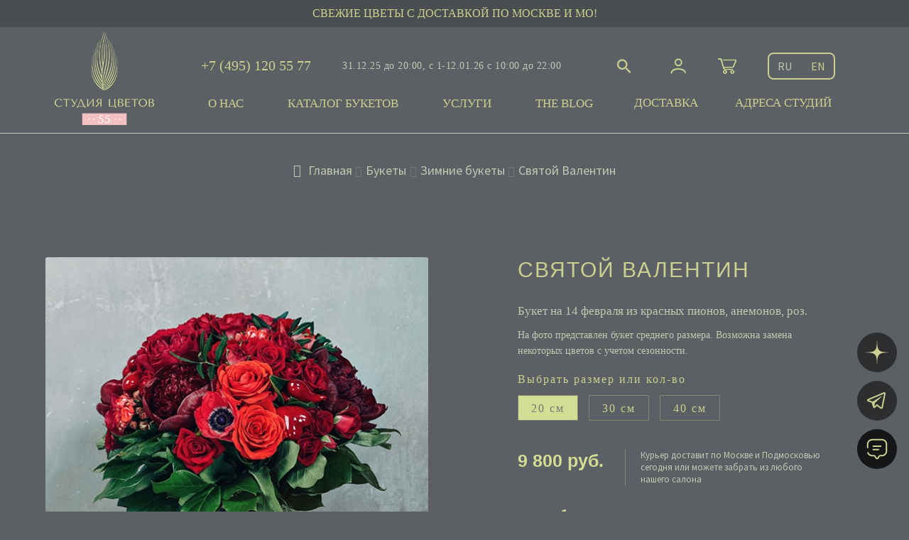

--- FILE ---
content_type: text/html; charset=UTF-8
request_url: https://flowers55.ru/product/svyatoj-valentin/
body_size: 23169
content:
<!doctype html>
<html lang="ru-RU">
<head>
	<meta property="og:image" content="https://flowers55.ru/wp-content/uploads/2019/03/993489391-300x266.jpg" />
	<meta property="og:image:secure_url" content="https://flowers55.ru/wp-content/uploads/2019/03/993489391-300x266.jpg" />
	<meta property="og:image:type" content="image/jpg" />
	<meta property="og:image:width" content="300px" />
	<meta property="og:image:height" content="300px" />
	<meta property="og:type" content="website" />
<meta property="og:image:alt" content="flowers55.ru" />
<meta charset="UTF-8">
<meta name="yandex-verification" content="59e3bfee44a1d914" />
<meta name="description" content="" />

<meta name="viewport" content="width=device-width, initial-scale=1, maximum-scale=2.0">
<link rel="profile" href="http://gmpg.org/xfn/11">
<link rel="pingback" href="https://flowers55.ru/xmlrpc.php">
<link rel="shortcut icon" href="https://flowers55.ru/wp-content/themes/storefront/img/favicon.ico" type="image/x-icon">
<link rel="apple-touch-icon" href="https://flowers55.ru/wp-content/themes/storefront/img/touch-icon-iphone.png">
<link rel="apple-touch-icon" sizes="76x76" href="https://flowers55.ru/wp-content/themes/storefront/img/touch-icon-ipad.png">
<link rel="apple-touch-icon" sizes="120x120" href="https://flowers55.ru/wp-content/themes/storefront/img/touch-icon-iphone-retina.png">
<link rel="apple-touch-icon" sizes="152x152" href="https://flowers55.ru/wp-content/themes/storefront/img/touch-icon-ipad-retina.png">
<link rel="icon" type="image/png" href="https://flowers55.ru/wp-content/themes/storefront/img/touch-icon-iphone-retina.png" sizes="76x76">
<link rel="icon" type="image/png" href="https://flowers55.ru/wp-content/themes/storefront/img/touch-icon-iphone-retina.png" sizes="120x120">
<link rel="icon" type="image/png" href="https://flowers55.ru/wp-content/themes/storefront/img/touch-icon-ipad-retina.png" sizes="152x152">
<title>Святой Валентин &#8212; Студия цветов 55</title>
<link rel='dns-prefetch' href='//fonts.googleapis.com' />
<link rel='dns-prefetch' href='//s.w.org' />
<link rel="alternate" type="application/rss+xml" title="Студия цветов 55 &raquo; Лента" href="https://flowers55.ru/feed/" />
<link rel="alternate" type="application/rss+xml" title="Студия цветов 55 &raquo; Лента комментариев" href="https://flowers55.ru/comments/feed/" />
<link rel="alternate" type="application/rss+xml" title="Студия цветов 55 &raquo; Лента комментариев к &laquo;Святой Валентин&raquo;" href="https://flowers55.ru/product/svyatoj-valentin/feed/" />
		<script type="text/javascript">
			window._wpemojiSettings = {"baseUrl":"https:\/\/s.w.org\/images\/core\/emoji\/11.2.0\/72x72\/","ext":".png","svgUrl":"https:\/\/s.w.org\/images\/core\/emoji\/11.2.0\/svg\/","svgExt":".svg","source":{"concatemoji":"https:\/\/flowers55.ru\/wp-includes\/js\/wp-emoji-release.min.js?ver=5.1.19"}};
			!function(e,a,t){var n,r,o,i=a.createElement("canvas"),p=i.getContext&&i.getContext("2d");function s(e,t){var a=String.fromCharCode;p.clearRect(0,0,i.width,i.height),p.fillText(a.apply(this,e),0,0);e=i.toDataURL();return p.clearRect(0,0,i.width,i.height),p.fillText(a.apply(this,t),0,0),e===i.toDataURL()}function c(e){var t=a.createElement("script");t.src=e,t.defer=t.type="text/javascript",a.getElementsByTagName("head")[0].appendChild(t)}for(o=Array("flag","emoji"),t.supports={everything:!0,everythingExceptFlag:!0},r=0;r<o.length;r++)t.supports[o[r]]=function(e){if(!p||!p.fillText)return!1;switch(p.textBaseline="top",p.font="600 32px Arial",e){case"flag":return s([55356,56826,55356,56819],[55356,56826,8203,55356,56819])?!1:!s([55356,57332,56128,56423,56128,56418,56128,56421,56128,56430,56128,56423,56128,56447],[55356,57332,8203,56128,56423,8203,56128,56418,8203,56128,56421,8203,56128,56430,8203,56128,56423,8203,56128,56447]);case"emoji":return!s([55358,56760,9792,65039],[55358,56760,8203,9792,65039])}return!1}(o[r]),t.supports.everything=t.supports.everything&&t.supports[o[r]],"flag"!==o[r]&&(t.supports.everythingExceptFlag=t.supports.everythingExceptFlag&&t.supports[o[r]]);t.supports.everythingExceptFlag=t.supports.everythingExceptFlag&&!t.supports.flag,t.DOMReady=!1,t.readyCallback=function(){t.DOMReady=!0},t.supports.everything||(n=function(){t.readyCallback()},a.addEventListener?(a.addEventListener("DOMContentLoaded",n,!1),e.addEventListener("load",n,!1)):(e.attachEvent("onload",n),a.attachEvent("onreadystatechange",function(){"complete"===a.readyState&&t.readyCallback()})),(n=t.source||{}).concatemoji?c(n.concatemoji):n.wpemoji&&n.twemoji&&(c(n.twemoji),c(n.wpemoji)))}(window,document,window._wpemojiSettings);
		</script>
		<style type="text/css">
img.wp-smiley,
img.emoji {
	display: inline !important;
	border: none !important;
	box-shadow: none !important;
	height: 1em !important;
	width: 1em !important;
	margin: 0 .07em !important;
	vertical-align: -0.1em !important;
	background: none !important;
	padding: 0 !important;
}
</style>
	<link rel='stylesheet' id='wp-block-library-css'  href='https://flowers55.ru/wp-includes/css/dist/block-library/style.min.css?ver=5.1.19' type='text/css' media='all' />
<style id='woocommerce-inline-inline-css' type='text/css'>
.woocommerce form .form-row .required { visibility: visible; }
</style>
<link rel='stylesheet' id='aws-style-css'  href='https://flowers55.ru/wp-content/plugins/advanced-woo-search/assets/css/common.css?ver=1.57' type='text/css' media='all' />
<link rel='stylesheet' id='wcqib-css-css'  href='https://flowers55.ru/wp-content/plugins/quantity-increment-buttons-for-woocommerce/assets/css/wc-quantity-increment-buttons.css?ver=5.1.19' type='text/css' media='all' />
<link rel='stylesheet' id='dashicons-css'  href='https://flowers55.ru/wp-includes/css/dashicons.min.css?ver=5.1.19' type='text/css' media='all' />
<link rel='stylesheet' id='woocommerce-addons-css-css'  href='https://flowers55.ru/wp-content/plugins/woocommerce-product-addons/assets/css/frontend.css?ver=5.1.19' type='text/css' media='all' />
<link rel='stylesheet' id='storefront-style-css'  href='https://flowers55.ru/wp-content/themes/storefront/style.css?ver=2.3.4' type='text/css' media='all' />
<style id='storefront-style-inline-css' type='text/css'>

			.main-navigation ul li a,
			.site-title a,
			ul.menu li a,
			.site-branding h1 a,
			.site-footer .storefront-handheld-footer-bar a:not(.button),
			button.menu-toggle,
			button.menu-toggle:hover,
			.handheld-navigation .dropdown-toggle {
				color: #333333;
			}

			button.menu-toggle,
			button.menu-toggle:hover {
				border-color: #333333;
			}

			.main-navigation ul li a:hover,
			.main-navigation ul li:hover > a,
			.site-title a:hover,
			a.cart-contents:hover,
			.site-header-cart .widget_shopping_cart a:hover,
			.site-header-cart:hover > li > a,
			.site-header ul.menu li.current-menu-item > a {
				color: #747474;
			}

			table th {
				background-color: #f8f8f8;
			}

			table tbody td {
				background-color: #fdfdfd;
			}

			table tbody tr:nth-child(2n) td,
			fieldset,
			fieldset legend {
				background-color: #fbfbfb;
			}

			.site-header,
			.secondary-navigation ul ul,
			.main-navigation ul.menu > li.menu-item-has-children:after,
			.secondary-navigation ul.menu ul,
			.storefront-handheld-footer-bar,
			.storefront-handheld-footer-bar ul li > a,
			.storefront-handheld-footer-bar ul li.search .site-search,
			button.menu-toggle,
			button.menu-toggle:hover {
				background-color: #ffffff;
			}

			p.site-description,
			.site-header,
			.storefront-handheld-footer-bar {
				color: #404040;
			}

			.storefront-handheld-footer-bar ul li.cart .count,
			button.menu-toggle:after,
			button.menu-toggle:before,
			button.menu-toggle span:before {
				background-color: #333333;
			}

			.storefront-handheld-footer-bar ul li.cart .count {
				color: #ffffff;
			}

			.storefront-handheld-footer-bar ul li.cart .count {
				border-color: #ffffff;
			}

			h1, h2, h3, h4, h5, h6 {
				color: #cbd091;
			}

			.widget h1 {
				border-bottom-color: #cbd091;
			}

			body,
			.secondary-navigation a,
			.onsale,
			.pagination .page-numbers li .page-numbers:not(.current), .woocommerce-pagination .page-numbers li .page-numbers:not(.current) {
				color: #777777;
			}

			.widget-area .widget a,
			.hentry .entry-header .posted-on a,
			.hentry .entry-header .byline a {
				color: #7c7c7c;
			}

			a  {
				color: #eaeaea;
			}

			a:focus,
			.button:focus,
			.button.alt:focus,
			.button.added_to_cart:focus,
			.button.wc-forward:focus,
			button:focus,
			input[type="button"]:focus,
			input[type="reset"]:focus,
			input[type="submit"]:focus {
				outline-color: #eaeaea;
			}

			button, input[type="button"], input[type="reset"], input[type="submit"], .button, .added_to_cart, .widget a.button, .site-header-cart .widget_shopping_cart a.button {
				background-color: #81d742;
				border-color: #81d742;
				color: #ffffff;
			}

			button:hover, input[type="button"]:hover, input[type="reset"]:hover, input[type="submit"]:hover, .button:hover, .added_to_cart:hover, .widget a.button:hover, .site-header-cart .widget_shopping_cart a.button:hover {
				background-color: #68be29;
				border-color: #68be29;
				color: #ffffff;
			}

			button.alt, input[type="button"].alt, input[type="reset"].alt, input[type="submit"].alt, .button.alt, .added_to_cart.alt, .widget-area .widget a.button.alt, .added_to_cart, .widget a.button.checkout {
				background-color: #019331;
				border-color: #019331;
				color: #ffffff;
			}

			button.alt:hover, input[type="button"].alt:hover, input[type="reset"].alt:hover, input[type="submit"].alt:hover, .button.alt:hover, .added_to_cart.alt:hover, .widget-area .widget a.button.alt:hover, .added_to_cart:hover, .widget a.button.checkout:hover {
				background-color: #007a18;
				border-color: #007a18;
				color: #ffffff;
			}

			.pagination .page-numbers li .page-numbers.current, .woocommerce-pagination .page-numbers li .page-numbers.current {
				background-color: #e6e6e6;
				color: #6d6d6d;
			}

			#comments .comment-list .comment-content .comment-text {
				background-color: #f8f8f8;
			}

			.site-footer {
				background-color: #f0f0f0;
				color: #6d6d6d;
			}

			.site-footer a:not(.button) {
				color: #333333;
			}

			.site-footer h1, .site-footer h2, .site-footer h3, .site-footer h4, .site-footer h5, .site-footer h6 {
				color: #333333;
			}

			.page-template-template-homepage.has-post-thumbnail .type-page.has-post-thumbnail .entry-title {
				color: #000000;
			}

			.page-template-template-homepage.has-post-thumbnail .type-page.has-post-thumbnail .entry-content {
				color: #000000;
			}

			#order_review {
				background-color: #ffffff;
			}

			#payment .payment_methods > li .payment_box,
			#payment .place-order {
				background-color: #fafafa;
			}

			#payment .payment_methods > li:not(.woocommerce-notice) {
				background-color: #f5f5f5;
			}

			#payment .payment_methods > li:not(.woocommerce-notice):hover {
				background-color: #f0f0f0;
			}

			@media screen and ( min-width: 768px ) {
				.secondary-navigation ul.menu a:hover {
					color: #595959;
				}

				.secondary-navigation ul.menu a {
					color: #404040;
				}

				.site-header-cart .widget_shopping_cart,
				.main-navigation ul.menu ul.sub-menu,
				.main-navigation ul.nav-menu ul.children {
					background-color: #f0f0f0;
				}

				.site-header-cart .widget_shopping_cart .buttons,
				.site-header-cart .widget_shopping_cart .total {
					background-color: #f5f5f5;
				}

				.site-header {
					border-bottom-color: #f0f0f0;
				}
			}.storefront-product-pagination a {
					color: #777777;
					background-color: #ffffff;
				}
				.storefront-sticky-add-to-cart {
					color: #777777;
					background-color: #ffffff;
				}

				.storefront-sticky-add-to-cart a:not(.button) {
					color: #333333;
				}
</style>
<link rel='stylesheet' id='storefront-icons-css'  href='https://flowers55.ru/wp-content/themes/storefront/assets/css/base/icons.css?ver=2.3.4' type='text/css' media='all' />
<link rel='stylesheet' id='storefront-fonts-css'  href='https://fonts.googleapis.com/css?family=Source+Sans+Pro:400,300,300italic,400italic,600,700,900&#038;subset=latin%2Clatin-ext' type='text/css' media='all' />
<link rel='stylesheet' id='storefront-jetpack-style-css'  href='https://flowers55.ru/wp-content/themes/storefront/assets/css/jetpack/jetpack.css?ver=2.3.4' type='text/css' media='all' />
<link rel='stylesheet' id='prdctfltr-css'  href='https://flowers55.ru/wp-content/plugins/prdctfltr/lib/css/style.min.css?ver=6.5.4' type='text/css' media='all' />
<link rel='stylesheet' id='wpb_wrps_google_fonts-css'  href='//fonts.googleapis.com/css?family=Roboto+Condensed&#038;ver=5.1.19' type='text/css' media='all' />
<link rel='stylesheet' id='wpb_wrps_owl_carousel-css'  href='https://flowers55.ru/wp-content/plugins/wpb-woocommerce-related-products-slider/assets/css/owl.carousel.css?ver=1.3.2' type='text/css' media='' />
<link rel='stylesheet' id='wpb_wrps_main_style-css'  href='https://flowers55.ru/wp-content/plugins/wpb-woocommerce-related-products-slider/assets/css/main.css?ver=1.0' type='text/css' media='' />
<link rel='stylesheet' id='storefront-woocommerce-style-css'  href='https://flowers55.ru/wp-content/themes/storefront/assets/css/woocommerce/woocommerce.css?ver=2.3.4' type='text/css' media='all' />
<style id='storefront-woocommerce-style-inline-css' type='text/css'>

			a.cart-contents,
			.site-header-cart .widget_shopping_cart a {
				color: #333333;
			}

			table.cart td.product-remove,
			table.cart td.actions {
				border-top-color: #ffffff;
			}

			.woocommerce-tabs ul.tabs li.active a,
			ul.products li.product .price,
			.onsale,
			.widget_search form:before,
			.widget_product_search form:before {
				color: #777777;
			}

			.woocommerce-breadcrumb a,
			a.woocommerce-review-link,
			.product_meta a {
				color: #7c7c7c;
			}

			.onsale {
				border-color: #777777;
			}

			.star-rating span:before,
			.quantity .plus, .quantity .minus,
			p.stars a:hover:after,
			p.stars a:after,
			.star-rating span:before,
			#payment .payment_methods li input[type=radio]:first-child:checked+label:before {
				color: #eaeaea;
			}

			.widget_price_filter .ui-slider .ui-slider-range,
			.widget_price_filter .ui-slider .ui-slider-handle {
				background-color: #eaeaea;
			}

			.order_details {
				background-color: #f8f8f8;
			}

			.order_details > li {
				border-bottom: 1px dotted #e3e3e3;
			}

			.order_details:before,
			.order_details:after {
				background: -webkit-linear-gradient(transparent 0,transparent 0),-webkit-linear-gradient(135deg,#f8f8f8 33.33%,transparent 33.33%),-webkit-linear-gradient(45deg,#f8f8f8 33.33%,transparent 33.33%)
			}

			p.stars a:before,
			p.stars a:hover~a:before,
			p.stars.selected a.active~a:before {
				color: #777777;
			}

			p.stars.selected a.active:before,
			p.stars:hover a:before,
			p.stars.selected a:not(.active):before,
			p.stars.selected a.active:before {
				color: #eaeaea;
			}

			.single-product div.product .woocommerce-product-gallery .woocommerce-product-gallery__trigger {
				background-color: #81d742;
				color: #ffffff;
			}

			.single-product div.product .woocommerce-product-gallery .woocommerce-product-gallery__trigger:hover {
				background-color: #68be29;
				border-color: #68be29;
				color: #ffffff;
			}

			.button.loading {
				color: #81d742;
			}

			.button.loading:hover {
				background-color: #81d742;
			}

			.button.loading:after {
				color: #ffffff;
			}

			@media screen and ( min-width: 768px ) {
				.site-header-cart .widget_shopping_cart,
				.site-header .product_list_widget li .quantity {
					color: #404040;
				}
			}
</style>
<script type='text/javascript' src='https://flowers55.ru/wp-includes/js/jquery/jquery.js?ver=1.12.4'></script>
<script type='text/javascript' src='https://flowers55.ru/wp-includes/js/jquery/jquery-migrate.min.js?ver=1.4.1'></script>
<script type='text/javascript' src='https://flowers55.ru/wp-content/plugins/wpb-woocommerce-related-products-slider/assets/js/owl.carousel.js?ver=1.3.2'></script>
<script type='text/javascript' src='https://flowers55.ru/wp-content/plugins/quantity-increment-buttons-for-woocommerce/assets/js/wc-quantity-increment-buttons.min.js?ver=5.1.19'></script>
<link rel='https://api.w.org/' href='https://flowers55.ru/wp-json/' />
<link rel="EditURI" type="application/rsd+xml" title="RSD" href="https://flowers55.ru/xmlrpc.php?rsd" />
<link rel="wlwmanifest" type="application/wlwmanifest+xml" href="https://flowers55.ru/wp-includes/wlwmanifest.xml" /> 
<meta name="generator" content="WordPress 5.1.19" />
<meta name="generator" content="WooCommerce 3.5.10" />
<link rel='shortlink' href='https://flowers55.ru/?p=34997' />
<link rel="alternate" type="application/json+oembed" href="https://flowers55.ru/wp-json/oembed/1.0/embed?url=https%3A%2F%2Fflowers55.ru%2Fproduct%2Fsvyatoj-valentin%2F" />
<link rel="alternate" type="text/xml+oembed" href="https://flowers55.ru/wp-json/oembed/1.0/embed?url=https%3A%2F%2Fflowers55.ru%2Fproduct%2Fsvyatoj-valentin%2F&#038;format=xml" />
<!-- <meta name="NextGEN" version="3.1.7" /> -->
	<noscript><style>.woocommerce-product-gallery{ opacity: 1 !important; }</style></noscript>
	<link rel="icon" href="https://flowers55.ru/wp-content/uploads/2019/05/favicon.ico" sizes="32x32" />
<link rel="icon" href="https://flowers55.ru/wp-content/uploads/2019/05/favicon.ico" sizes="192x192" />
<link rel="apple-touch-icon-precomposed" href="https://flowers55.ru/wp-content/uploads/2019/05/favicon.ico" />
<meta name="msapplication-TileImage" content="https://flowers55.ru/wp-content/uploads/2019/05/favicon.ico" />
<meta name="generator" content="WooCommerce Product Filter - All in One WooCommerce Filter"/>		<style type="text/css" id="wp-custom-css">
			#menu-woo_categories {
	list-style:none;
	width:90%;
	overflow:hidden;
	margin:0 auto;
	padding:10px 0;
	text-align:center;
}

#menu-woo_categories li {
display:inline-block;
margin-right:2%;
}		</style>
		<style>
.slider-container { display:none; }
</style>
<style>
/* .flowers-header { overflow-y: visible; }
.flowers-menu-secondrow > div {padding: 5px;margin-right: 1%; position: relative;}
.flowers-menu-secondrow > div .sublist { visibility:hidden; transition:.3s; padding: 10px; border-radius:8px; 
position: absolute; top:32px; left:0; background:#616568;}
.flowers-menu-secondrow > div a { margin-right:0; }
.flowers-menu-secondrow > div .sublist a { display:block; text-transform:uppercase; font-size:15px;
font-family: 'TenorSans'; color:#fff; margin-bottom:4px; text-align:left;  }
.flowers-menu-secondrow > div:hover .sublist { visibility: visible; }
.fixed-contacts { bottom:60px; } */

.flowers-header { overflow-y: visible; }
.flowers-menu-secondrow { justify-content: space-between!important; }
.flowers-menu-secondrow > div {padding: 5px;margin-right: 1%; position: relative;}
.flowers-menu-secondrow > div .sublist { display:none; padding: 10px; border-radius:8px; min-width: 320px; z-index: 100;
position: absolute; top:28px; left:0; background:#616568; max-height:400px; overflow-y:auto; scrollbar-width: thin; }
.flowers-menu-secondrow > div a { margin-right:0; }
.flowers-menu-secondrow > div .sublist a { display:block; text-transform:uppercase; font-size:15px;
font-family: 'TenorSans'; color:#fff; margin-bottom:4px; text-align:left;  }
.flowers-menu-secondrow > div .sublist a:hover { color: #CBD091; }
.flowers-menu-secondrow > div:hover .sublist { display:block; }
.fixed-contacts { bottom:60px; }
a{color: #C3C7B2;}
.description-text { padding: 10px 0; background: #4A4E51; text-align: center; }
.description-text p { color:#CBD091; width: 100%; margin: 0 auto; padding-bottom: 0; font-family: 'TenorSans'; }
@media (max-width: 980px) {
		.col-full {
			max-width: 100% !important;
			margin-left: 0;
			margin-right: 0;
		}
		.description-text { display: none; }
	}





	@media (max-width: 900px) {
    .mobile-with-submenu {
        position: relative;
    }
    .mobile-with-submenu > a {
        display: flex;
        align-items: center;
        justify-content: space-between;
        font-weight: bold;
        padding: 12px 0;
        cursor: pointer;
        color: #C3C7B2;
        font-size: 18px;
        text-decoration: none;
    }
    .mobile-arrow {
        margin-left: 8px;
        font-size: 18px;
        transition: transform 0.2s;
        color: #CBD091;
    }
    .mobile-with-submenu.open .mobile-arrow {
        transform: rotate(180deg);
    }
    .mobile-sublist {
        display: none;
        flex-direction: column;
        background: #616568;
        border-radius: 8px;
        margin: 0 0 8px 0;
        padding: 8px 0 8px 16px;
    }
    .mobile-with-submenu.open .mobile-sublist {
        display: flex;
    }
    .mobile-sublist a {
        color: #fff;
        font-size: 15px;
        padding: 6px 0;
        text-align: left;
        text-transform: uppercase;
        border-bottom: 1px solid rgba(255,255,255,0.08);
        text-decoration: none;
    }
    .mobile-sublist a:last-child {
        border-bottom: none;
    }
    .mobile_links > a, .mobile_links > .subscribe-btn {
        display: block;
        padding: 12px 0;
        color: #C3C7B2;
        font-size: 18px;
        text-decoration: none;
    }
    .mobile_links .subscribe-btn img {
        width: 18px;
        margin-right: 6px;
        vertical-align: middle;
    }
}

.aws-container .aws-search-form .aws-wrapper {
	padding: 0px 10px;
}

.left{
	display: flex;
}


</style>
<meta name="google-site-verification" content="z52ODVFOl_9zNiy9mM-TJeNH4EBPrZEQxulyzTcjZZ8" />
<meta name="zen-verification" content="UsKlQIisTXjyMSaJ7hwNc4ycEjuVWDkKx7fCo9MdORRKhQBIEmiEjmJ1i4w7ZPUr" />
</head>

<body class="product-template-default single single-product postid-34997 woocommerce woocommerce-page woocommerce-no-js storefront-full-width-content left-sidebar woocommerce-active">





	<div id="page" class="hfeed site">
		<div class="description-text">
		<p>СВЕЖИЕ ЦВЕТЫ С ДОСТАВКОЙ ПО МОСКВЕ И МО!</p>
	</div>
	<header class="flowers-header">
		<div class="flowers-header-nav">
	
		<div class="flowers-header-logo" id="logo1">
		<a href="https://flowers55.ru">
		<img src="https://flowers55.ru/wp-content/themes/storefront/img/logo1.png" alt=""></a></div>
		<div class="flowers-header-menu">
			<div class="flowers-menu-firstrow">
		<a href="" class="main-phone">+7 (495) 120 55 77</a>
		<!-- <a class="hours">
			пн-пт с 09:00 до 22:00, сб-вс с 10:00 до 22:00
		</a> -->
		<a class="hours">
			31.12.25 до 20:00, с 1-12.01.26 с 10:00 до 22:00
		</a>
		<div class="aws-search-container">
  			  <div class="aws-container" data-url="https://flowers55.ru/wp-admin/admin-ajax.php" data-siteurl="https://flowers55.ru" data-lang="" data-show-loader="true" data-show-more="false" data-show-page="false" data-show-clear="true" data-use-analytics="false" data-min-chars="1" data-buttons-order="2" ><form class="aws-search-form" action="https://flowers55.ru/" method="get" role="search" ><div class="aws-wrapper"><input  type="text" name="s" value="" class="aws-search-field" placeholder="Поиск " autocomplete="off" /><input type="hidden" name="post_type" value="product"><input type="hidden" name="type_aws" value="true"><div class="aws-search-clear"><span aria-label="Clear Search">×</span></div><div class="aws-loader"></div></div><div class="aws-search-btn aws-form-btn"><span class="aws-search-btn_icon"><svg focusable="false" xmlns="http://www.w3.org/2000/svg" viewBox="0 0 24 24" width="24px"><path d="M15.5 14h-.79l-.28-.27C15.41 12.59 16 11.11 16 9.5 16 5.91 13.09 3 9.5 3S3 5.91 3 9.5 5.91 16 9.5 16c1.61 0 3.09-.59 4.23-1.57l.27.28v.79l5 4.99L20.49 19l-4.99-5zm-6 0C7.01 14 5 11.99 5 9.5S7.01 5 9.5 5 14 7.01 14 9.5 11.99 14 9.5 14z"></path></svg></span></div></form></div>		</div>
		
			
			<a href="#" class="getModal account-link" data-open="m__login"><img src="https://flowers55.ru/wp-content/themes/storefront/img/icons/profile.png" alt=""></a>
			
				<a href="https://flowers55.ru/checkout" class="newcart2">
		<img src="https://flowers55.ru/wp-content/themes/storefront/img/icons/newcart.png" alt="">
						</a>
		<div class="languageLinks">
		<a href="https://flowers55.ru" class="active">RU</a>
		<a href="https://en.flowers55.ru">EN</a>
		</div>
			</div>
			<div class="flowers-menu-secondrow">
			<div class="with-submenu">
				<a href="https://flowers55.ru/about/">О нас</a>
				<div class="sublist">
					<a href="https://flowers55.ru/about/">О компании</a>
					<a href="https://flowers55.ru/vacancy/">Вакансии</a>
					<a href="https://flowers55.ru/category/services/clients/">Наши клиенты</a>
					<a href="https://flowers55.ru/rekvizity/">Реквизиты</a>
					<a href="https://flowers55.ru/vozvrat/">Возврат товара</a>
					<!-- <a href="https://flowers55.ru/politics-main/">Политика конфиденциальности</a> -->
				</div>
			</div>
			<div class="with-submenu">
				<a href="https://flowers55.ru/product-category/bukety/">Каталог букетов</a>
				<div class="sublist">
					<a href="https://flowers55.ru/product-category/bukety/#">Все букеты</a>
					<a href="https://flowers55.ru/product-category/bukety/winter">Зимние букеты</a>
					<a href="https://flowers55.ru/product-category/bukety/autumn">Осенние букеты</a>
					<!-- <a href="https://flowers55.ru/product-category/bukety/first-september/">1 Сентября</a> -->
					<!-- <a href="https://flowers55.ru/product-category/bukety/summer/">Летняя коллекция</a> -->
					<!-- <a href="https://flowers55.ru/product-category/bukety/wedding-bouquets/">Свадебные букеты</a> -->
					<a href="https://flowers55.ru/product-category/bukety/mono/">Моно-букеты</a>
					<a href="https://flowers55.ru/product-category/bukety/compositions/">Композиции в коробках</a>
					<a href="https://flowers55.ru/product-category/bukety/kompozitsii-v-korzinah/">Композиции в корзинах</a>
					<a href="https://flowers55.ru/product-category/bukety/men/">Мужские букеты</a>
					<a href="https://flowers55.ru/product-category/newyear/">Новогодние композиции</a>
					<!-- <a href="https://flowers55.ru/product-category/bukety/ko-dnyu-materi/">Ко Дню Матери</a> -->
					<!-- <a href="https://flowers55.ru/product-category/bukety/bukety-na-halloween/">Букеты на HALLOWEEN</a> -->
					<!-- <a href="https://flowers55.ru/product-category/bukety/teacher-s-day/">Ко Дню учителя</a> -->
					<a href="https://flowers55.ru/product-category/bukety/populyarnye-bukety/">Популярные букеты</a>
					<!-- <a href="#">День семьи, любви и верности</a> -->
					<a href="https://flowers55.ru/subscribepage/">Подписка на цветы</a>
				</div>
			</div>
			<div class="with-submenu">
				<a href="https://flowers55.ru/category/services/">Услуги</a>
				<div class="sublist">
					<a href="https://flowers55.ru/category/special/">Акции</a>
					<a href="https://flowers55.ru/product-category/suveniry/">Вазы, ароматы, товары для дома</a>
					<a href="https://flowers55.ru/category/news-list/">Наши проекты</a>
					<a href="https://flowers55.ru/category/services/celebration/">Праздничное оформление</a>
					<a href="https://flowers55.ru/category/services/ny-service/">Новогоднее оформление</a>
					<a href="https://flowers55.ru/category/services/wedding/">Свадебное оформление</a>
					<a href="https://flowers55.ru/category/services/interier/">Оформление интерьера</a>
					<a href="https://flowers55.ru/category/services/verandy/">Летний сад с горшечными растениями</a>
					<a href="https://flowers55.ru/category/services/ozelenenie/">Озеленение кафе и ресторанов</a>
				</div>
			</div>
			<div class="with-submenu">
				<a href="https://flowers55.ru/the-blog/">THE BLOG</a>
				<div class="sublist">
					<a href="/the-blog/">THE BLOG</a>
					<a href="https://dzen.ru/flowers55.ru">Дзен</a>
					<a href="https://t.me/Flowerstudio55/">Telegram</a>
					<a href="https://www.instagram.com/flowerstudio55/" target="_blank">@Flowerstudio55</a>
				</div>
			</div>
			<a href="https://flowers55.ru/delivery/">Доставка</a>
			<a href="https://flowers55.ru/category/contacts/">Адреса студий</a>
			</div>
		<div style="clear:both;"></div>	
		</div>
		
	</div>
	</header><!-- #masthead -->


	
	<div class="header-mobile">
	<div class="header_mobile_inner">
	<div class="mobile_links">
			
			<div class="mobile-with-submenu">
				<a href="https://flowers55.ru/about/">О нас <span class="mobile-arrow">&#9662;</span></a>
				<div class="mobile-sublist">
					<a href="https://flowers55.ru/about/">О компании</a>
					<a href="https://flowers55.ru/vacancy/">Вакансии</a>
					<a href="https://flowers55.ru/category/services/clients/">Наши клиенты</a>
					<a href="https://flowers55.ru/rekvizity/">Реквизиты</a>
					<a href="https://flowers55.ru/vozvrat/">Возврат товара</a>
					<!-- <a href="https://flowers55.ru/politics-main/">Политика конфиденциальности</a> -->
				</div>
			</div>
			<div class="mobile-with-submenu">
				<a href="https://flowers55.ru/product-category/bukety/">Каталог букетов <span class="mobile-arrow">&#9662;</span></a>
				<div class="mobile-sublist">
					<a href="https://flowers55.ru/product-category/bukety/#">Все букеты</a>
					<a href="https://flowers55.ru/product-category/bukety/winter">Зимние букеты</a>
					<a href="https://flowers55.ru/product-category/bukety/autumn">Осенние букеты</a>
					<!-- <a href="https://flowers55.ru/product-category/bukety/first-september/">1 Сентября</a> -->
					<!-- <a href="https://flowers55.ru/product-category/bukety/summer/">Летняя коллекция</a> -->
					<!-- <a href="https://flowers55.ru/product-category/bukety/wedding-bouquets/">Свадебные букеты</a> -->
					<a href="https://flowers55.ru/product-category/bukety/mono/">Моно-букеты</a>
					<a href="https://flowers55.ru/product-category/bukety/compositions/">Композиции в коробках</a>
					<a href="https://flowers55.ru/product-category/bukety/kompozitsii-v-korzinah/">Композиции в корзинах</a>
					<a href="https://flowers55.ru/product-category/bukety/men/">Мужские букеты</a>
					<a href="https://flowers55.ru/product-category/newyear/">Новогодние композиции</a>
					<!-- <a href="https://flowers55.ru/product-category/bukety/ko-dnyu-materi/">Ко Дню Матери</a> -->
					<!-- <a href="https://flowers55.ru/product-category/bukety/bukety-na-halloween/">Букеты на HALLOWEEN</a> -->
					<!-- <a href="https://flowers55.ru/product-category/bukety/teacher-s-day/">Ко Дню учителя</a> -->
					<a href="https://flowers55.ru/product-category/bukety/populyarnye-bukety/">Популярные букеты</a>
					<!-- <a href="#">День семьи, любви и верности</a> -->
					<a href="https://flowers55.ru/subscribepage/">Подписка на цветы</a>
				</div>
			</div>
			<div class="mobile-with-submenu">
				<a href="https://flowers55.ru/category/services/">Услуги <span class="mobile-arrow">&#9662;</span></a>
				<div class="mobile-sublist">
					<a href="https://flowers55.ru/category/special/">Акции</a>
					<a href="https://flowers55.ru/product-category/suveniry/">Вазы, ароматы, товары для дома</a>
					<a href="https://flowers55.ru/category/news-list/">Наши проекты</a>
					<a href="https://flowers55.ru/category/services/celebration/">Праздничное оформление</a>
					<a href="https://flowers55.ru/category/services/ny-service/">Новогоднее оформление</a>
					<a href="https://flowers55.ru/category/services/wedding/">Свадебное оформление</a>
					<a href="https://flowers55.ru/category/services/interier/">Оформление интерьера</a>
					<a href="https://flowers55.ru/category/services/verandy/">Летний сад с горшечными растениями</a>
					<a href="https://flowers55.ru/category/services/ozelenenie/">Озеленение кафе и ресторанов</a>
				</div>
			</div>
			<div class="mobile-with-submenu">
				<a href="https://flowers55.ru/the-blog/">THE BLOG <span class="mobile-arrow">&#9662;</span></a>
				<div class="mobile-sublist">
					<a href="/the-blog/">THE BLOG</a>
					<a href="/dzen/">Дзен</a>
					<a href="/telegram/">Telegram</a>
					<a href="https://www.instagram.com/flowerstudio55/" target="_blank">@Flowerstudio55</a>
				</div>
			</div>
			<a href="https://flowers55.ru/delivery/">Доставка</a>
			<a href="https://flowers55.ru/category/contacts/">Адреса студий</a>
			<a href="https://flowers55.ru/product-category/suveniry/">Подарки</a>
			<a href="https://flowers55.ru/category/special/">Акции</a>
			<a href="https://flowers55.ru/subscribepage/" class="subscribe-btn">
				<img src="/wp-content/themes/storefront/img/flower-icon.svg" alt="">
				Подписка на цветы
			</a>
		</div>
	<div class="left">
	<a class="toggleMenu"><img src="https://flowers55.ru/wp-content/themes/storefront/img/icons/hamburger.png" alt=""></a>
	<!-- <a href="https://t.me/Flowerstudio55" target="_blank" >
		<img src="https://flowers55.ru/wp-content/themes/storefront/img/icons/tg.png" alt="">
	</a> -->
	<select class="language" onchange="if (this.value) window.location.href=this.value">
		<option class="russian" selected>RU</option>
		<option class="english" value="https://en.flowers55.ru">EN</option>
	</select>
	</div>
	<div class="centered">
	<a href="https://flowers55.ru"><img src="https://flowers55.ru/wp-content/themes/storefront/img/icons/logo_min.png" alt=""></a>
	</div>
	<div class="right">
	<a href="tel:84951205577"><img src="https://flowers55.ru/wp-content/themes/storefront/img/icons/recall.png" alt=""></a>
	
		
	<a href="#" class="getModal" data-open="m__login"><img src="https://flowers55.ru/wp-content/themes/storefront/img/icons/profile.png" alt=""></a>
	
		
	<a href="https://flowers55.ru/checkout" class="newcart2"><img src="https://flowers55.ru/wp-content/themes/storefront/img/icons/newcart.png" alt="">
			</a>
	</div>
	</div>
	</div>
	
	

	<script>
document.addEventListener('DOMContentLoaded', function () {

    /* ===== Открытие / закрытие мобильного меню ===== */
    const toggleMenu = document.querySelector('.toggleMenu');
    const headerInner = document.querySelector('.header_mobile_inner');
    const mobileLinks = document.querySelector('.mobile_links');
    const searchForm = document.querySelector('.aws-search-container');

    if (toggleMenu && headerInner) {
        toggleMenu.addEventListener('click', function (e) {
            e.preventDefault();

            // перенос поиска внутрь меню (один раз)
            if (searchForm && mobileLinks && !mobileLinks.contains(searchForm)) {
                mobileLinks.insertBefore(searchForm, mobileLinks.firstChild);
            }

            headerInner.classList.toggle('open');
        });
    }

    /* ===== Подменю в мобильном меню ===== */
    document.querySelectorAll('.mobile-with-submenu > a').forEach(function (link) {
        link.addEventListener('click', function (e) {
            e.preventDefault();

            const parent = this.parentElement;

            // закрываем остальные
            document.querySelectorAll('.mobile-with-submenu').forEach(function (item) {
                if (item !== parent) {
                    item.classList.remove('open');
                }
            });

            // открываем текущее
            parent.classList.toggle('open');
        });
    });

});
</script>

	<div class="storefront-breadcrumb"><div class="col-full"><nav class="woocommerce-breadcrumb"><a href="https://flowers55.ru">Главная</a><span class="breadcrumb-separator"> / </span><a href="https://flowers55.ru/product-category/bukety/">Букеты</a><span class="breadcrumb-separator"> / </span><a href="https://flowers55.ru/product-category/bukety/winter/">Зимние букеты</a><span class="breadcrumb-separator"> / </span>Святой Валентин</nav></div></div>
	<div id="content" class="site-content" tabindex="-1">
		<div class="col-full">
		

		<div class="woocommerce"></div>
			<div id="primary" class="content-area">
			<main id="main" class="site-main" role="main">
		
		
			<div class="woocommerce-notices-wrapper"></div><div id="product-34997" class="post-34997 product type-product status-publish has-post-thumbnail product_cat-for-valentines-day product_cat-bukety product_cat-winter first instock purchasable product-type-variable">
<div class="single-wrap">
<div class="new_product">
	<div class="woocommerce-product-gallery woocommerce-product-gallery--with-images woocommerce-product-gallery--columns-5 images" data-columns="5" style="opacity: 0; transition: opacity .25s ease-in-out;">
	<figure class="woocommerce-product-gallery__wrapper">
		<div data-thumb="https://flowers55.ru/wp-content/uploads/2019/03/993489391-100x100.jpg" class="woocommerce-product-gallery__image"><a href="https://flowers55.ru/wp-content/uploads/2019/03/993489391.jpg"><img width="536" height="536" src="https://flowers55.ru/wp-content/uploads/2019/03/993489391.jpg" class="wp-post-image" alt="" title="993489391" data-caption="" data-src="https://flowers55.ru/wp-content/uploads/2019/03/993489391.jpg" data-large_image="https://flowers55.ru/wp-content/uploads/2019/03/993489391.jpg" data-large_image_width="536" data-large_image_height="536" srcset="https://flowers55.ru/wp-content/uploads/2019/03/993489391.jpg 536w, https://flowers55.ru/wp-content/uploads/2019/03/993489391-324x324.jpg 324w, https://flowers55.ru/wp-content/uploads/2019/03/993489391-150x150.jpg 150w, https://flowers55.ru/wp-content/uploads/2019/03/993489391-100x100.jpg 100w" sizes="(max-width: 536px) 100vw, 536px" /></a></div><div data-thumb="https://flowers55.ru/wp-content/uploads/2019/03/993489399-2-100x100.jpg" class="woocommerce-product-gallery__image"><a href="https://flowers55.ru/wp-content/uploads/2019/03/993489399-2.jpg"><img width="609" height="539" src="https://flowers55.ru/wp-content/uploads/2019/03/993489399-2.jpg" class="" alt="" title="993489399" data-caption="" data-src="https://flowers55.ru/wp-content/uploads/2019/03/993489399-2.jpg" data-large_image="https://flowers55.ru/wp-content/uploads/2019/03/993489399-2.jpg" data-large_image_width="609" data-large_image_height="539" srcset="https://flowers55.ru/wp-content/uploads/2019/03/993489399-2.jpg 609w, https://flowers55.ru/wp-content/uploads/2019/03/993489399-2-539x477.jpg 539w, https://flowers55.ru/wp-content/uploads/2019/03/993489399-2-324x287.jpg 324w, https://flowers55.ru/wp-content/uploads/2019/03/993489399-2-300x266.jpg 300w" sizes="(max-width: 609px) 100vw, 609px" /></a></div><div data-thumb="https://flowers55.ru/wp-content/uploads/2019/03/993489379-100x100.jpg" class="woocommerce-product-gallery__image"><a href="https://flowers55.ru/wp-content/uploads/2019/03/993489379.jpg"><img width="536" height="536" src="https://flowers55.ru/wp-content/uploads/2019/03/993489379.jpg" class="" alt="" title="993489379" data-caption="" data-src="https://flowers55.ru/wp-content/uploads/2019/03/993489379.jpg" data-large_image="https://flowers55.ru/wp-content/uploads/2019/03/993489379.jpg" data-large_image_width="536" data-large_image_height="536" srcset="https://flowers55.ru/wp-content/uploads/2019/03/993489379.jpg 536w, https://flowers55.ru/wp-content/uploads/2019/03/993489379-324x324.jpg 324w, https://flowers55.ru/wp-content/uploads/2019/03/993489379-150x150.jpg 150w, https://flowers55.ru/wp-content/uploads/2019/03/993489379-100x100.jpg 100w" sizes="(max-width: 536px) 100vw, 536px" /></a></div>	</figure>
</div>

	<div class="summary entry-summary">
	<div class="summary_in">
		
<h1 class="product_title entry-title">Святой Валентин</h1>


<!-- 
<div class="week-product"><p>Скидка ко Дню города!</p></div>
<div class="week-product-desc"><p>Дорогие клиенты, поздравляем Вас с Днем города Москвы! С 4 по 11 сентября 2025г. при оформлении заказа на сайте, используйте в корзине ПРОМОКОД «Moscow55», и получите скидку 10% на доставку букета. Скидки по акциям и держателям карт не суммируются.</p></div>

 -->

<!--  -->

<!-- 
?>
<div class="week-product">
    <p>Новогодние акции!</p>
</div>
<div class="week-product-desc">
    <p>В предверии Нового года, дарим волшебные предложения! При заказе одного букета, получите промокод со скидкой 10% на покупку второго. Букет можно приобрести с 2 по 30 декабря, а воспользоваться промокодом на повторную покупку можно до 31 января включительно. Также, каждую неделю до Нового года 3 рандомных букета со скидкой 10% - ловите момент на нашем сайте. Скидки по акциям и держателям карт не суммируются.</p>
</div> -->

		<p><span class="sku_wrapper"> 
		<span class="sku"></span></span></p>


<p>Букет на 14 февраля из красных пионов, анемонов, роз.</p>
	
	

<span style="display:block;color:#C3C7B2;margin-top:10px;font-size:14px;font-family: 'PT Sans Narrow';">

	На фото представлен букет среднего размера.


Возможна замена некоторых цветов с учетом сезонности.



</span>
	

<form class="variations_form cart" action="https://flowers55.ru/product/svyatoj-valentin/" method="post" enctype='multipart/form-data' data-product_id="34997" data-product_variations="[{&quot;attributes&quot;:{&quot;attribute_pa_razmer&quot;:&quot;20-sm&quot;},&quot;availability_html&quot;:&quot;&quot;,&quot;backorders_allowed&quot;:false,&quot;dimensions&quot;:{&quot;length&quot;:&quot;&quot;,&quot;width&quot;:&quot;&quot;,&quot;height&quot;:&quot;&quot;},&quot;dimensions_html&quot;:&quot;\u041d\/\u0414&quot;,&quot;display_price&quot;:9800,&quot;display_regular_price&quot;:9800,&quot;image&quot;:{&quot;title&quot;:&quot;993489391&quot;,&quot;caption&quot;:&quot;&quot;,&quot;url&quot;:&quot;https:\/\/flowers55.ru\/wp-content\/uploads\/2019\/03\/993489391.jpg&quot;,&quot;alt&quot;:&quot;&quot;,&quot;src&quot;:&quot;https:\/\/flowers55.ru\/wp-content\/uploads\/2019\/03\/993489391.jpg&quot;,&quot;srcset&quot;:&quot;https:\/\/flowers55.ru\/wp-content\/uploads\/2019\/03\/993489391.jpg 536w, https:\/\/flowers55.ru\/wp-content\/uploads\/2019\/03\/993489391-324x324.jpg 324w, https:\/\/flowers55.ru\/wp-content\/uploads\/2019\/03\/993489391-150x150.jpg 150w, https:\/\/flowers55.ru\/wp-content\/uploads\/2019\/03\/993489391-100x100.jpg 100w&quot;,&quot;sizes&quot;:&quot;(max-width: 536px) 100vw, 536px&quot;,&quot;full_src&quot;:&quot;https:\/\/flowers55.ru\/wp-content\/uploads\/2019\/03\/993489391.jpg&quot;,&quot;full_src_w&quot;:536,&quot;full_src_h&quot;:536,&quot;gallery_thumbnail_src&quot;:&quot;https:\/\/flowers55.ru\/wp-content\/uploads\/2019\/03\/993489391-100x100.jpg&quot;,&quot;gallery_thumbnail_src_w&quot;:100,&quot;gallery_thumbnail_src_h&quot;:100,&quot;thumb_src&quot;:&quot;https:\/\/flowers55.ru\/wp-content\/uploads\/2019\/03\/993489391-324x324.jpg&quot;,&quot;thumb_src_w&quot;:324,&quot;thumb_src_h&quot;:324,&quot;src_w&quot;:536,&quot;src_h&quot;:536},&quot;image_id&quot;:&quot;34999&quot;,&quot;is_downloadable&quot;:false,&quot;is_in_stock&quot;:true,&quot;is_purchasable&quot;:true,&quot;is_sold_individually&quot;:&quot;no&quot;,&quot;is_virtual&quot;:false,&quot;max_qty&quot;:&quot;&quot;,&quot;min_qty&quot;:1,&quot;price_html&quot;:&quot;&lt;span class=\&quot;price\&quot;&gt;&lt;span class=\&quot;woocommerce-Price-amount amount\&quot;&gt;9 800&amp;nbsp;&lt;span class=\&quot;woocommerce-Price-currencySymbol\&quot;&gt;\u0440\u0443\u0431.&lt;\/span&gt;&lt;\/span&gt;&lt;\/span&gt;&quot;,&quot;sku&quot;:&quot;346&quot;,&quot;variation_description&quot;:&quot;&quot;,&quot;variation_id&quot;:34998,&quot;variation_is_active&quot;:true,&quot;variation_is_visible&quot;:true,&quot;weight&quot;:&quot;&quot;,&quot;weight_html&quot;:&quot;\u041d\/\u0414&quot;,&quot;custom_field&quot;:&quot;&lt;div class=\&quot;woocommerce_custom_field\&quot;&gt;Custom Field: &lt;span&gt;&lt;\/span&gt;&lt;\/div&gt;&quot;},{&quot;attributes&quot;:{&quot;attribute_pa_razmer&quot;:&quot;30-sm&quot;},&quot;availability_html&quot;:&quot;&quot;,&quot;backorders_allowed&quot;:false,&quot;dimensions&quot;:{&quot;length&quot;:&quot;&quot;,&quot;width&quot;:&quot;&quot;,&quot;height&quot;:&quot;&quot;},&quot;dimensions_html&quot;:&quot;\u041d\/\u0414&quot;,&quot;display_price&quot;:18500,&quot;display_regular_price&quot;:18500,&quot;image&quot;:{&quot;title&quot;:&quot;993489391&quot;,&quot;caption&quot;:&quot;&quot;,&quot;url&quot;:&quot;https:\/\/flowers55.ru\/wp-content\/uploads\/2019\/03\/993489391.jpg&quot;,&quot;alt&quot;:&quot;&quot;,&quot;src&quot;:&quot;https:\/\/flowers55.ru\/wp-content\/uploads\/2019\/03\/993489391.jpg&quot;,&quot;srcset&quot;:&quot;https:\/\/flowers55.ru\/wp-content\/uploads\/2019\/03\/993489391.jpg 536w, https:\/\/flowers55.ru\/wp-content\/uploads\/2019\/03\/993489391-324x324.jpg 324w, https:\/\/flowers55.ru\/wp-content\/uploads\/2019\/03\/993489391-150x150.jpg 150w, https:\/\/flowers55.ru\/wp-content\/uploads\/2019\/03\/993489391-100x100.jpg 100w&quot;,&quot;sizes&quot;:&quot;(max-width: 536px) 100vw, 536px&quot;,&quot;full_src&quot;:&quot;https:\/\/flowers55.ru\/wp-content\/uploads\/2019\/03\/993489391.jpg&quot;,&quot;full_src_w&quot;:536,&quot;full_src_h&quot;:536,&quot;gallery_thumbnail_src&quot;:&quot;https:\/\/flowers55.ru\/wp-content\/uploads\/2019\/03\/993489391-100x100.jpg&quot;,&quot;gallery_thumbnail_src_w&quot;:100,&quot;gallery_thumbnail_src_h&quot;:100,&quot;thumb_src&quot;:&quot;https:\/\/flowers55.ru\/wp-content\/uploads\/2019\/03\/993489391-324x324.jpg&quot;,&quot;thumb_src_w&quot;:324,&quot;thumb_src_h&quot;:324,&quot;src_w&quot;:536,&quot;src_h&quot;:536},&quot;image_id&quot;:&quot;34999&quot;,&quot;is_downloadable&quot;:false,&quot;is_in_stock&quot;:true,&quot;is_purchasable&quot;:true,&quot;is_sold_individually&quot;:&quot;no&quot;,&quot;is_virtual&quot;:false,&quot;max_qty&quot;:&quot;&quot;,&quot;min_qty&quot;:1,&quot;price_html&quot;:&quot;&lt;span class=\&quot;price\&quot;&gt;&lt;span class=\&quot;woocommerce-Price-amount amount\&quot;&gt;18 500&amp;nbsp;&lt;span class=\&quot;woocommerce-Price-currencySymbol\&quot;&gt;\u0440\u0443\u0431.&lt;\/span&gt;&lt;\/span&gt;&lt;\/span&gt;&quot;,&quot;sku&quot;:&quot;346&quot;,&quot;variation_description&quot;:&quot;&quot;,&quot;variation_id&quot;:35002,&quot;variation_is_active&quot;:true,&quot;variation_is_visible&quot;:true,&quot;weight&quot;:&quot;&quot;,&quot;weight_html&quot;:&quot;\u041d\/\u0414&quot;,&quot;custom_field&quot;:&quot;&lt;div class=\&quot;woocommerce_custom_field\&quot;&gt;Custom Field: &lt;span&gt;&lt;\/span&gt;&lt;\/div&gt;&quot;},{&quot;attributes&quot;:{&quot;attribute_pa_razmer&quot;:&quot;40-sm&quot;},&quot;availability_html&quot;:&quot;&quot;,&quot;backorders_allowed&quot;:false,&quot;dimensions&quot;:{&quot;length&quot;:&quot;&quot;,&quot;width&quot;:&quot;&quot;,&quot;height&quot;:&quot;&quot;},&quot;dimensions_html&quot;:&quot;\u041d\/\u0414&quot;,&quot;display_price&quot;:26000,&quot;display_regular_price&quot;:26000,&quot;image&quot;:{&quot;title&quot;:&quot;993489391&quot;,&quot;caption&quot;:&quot;&quot;,&quot;url&quot;:&quot;https:\/\/flowers55.ru\/wp-content\/uploads\/2019\/03\/993489391.jpg&quot;,&quot;alt&quot;:&quot;&quot;,&quot;src&quot;:&quot;https:\/\/flowers55.ru\/wp-content\/uploads\/2019\/03\/993489391.jpg&quot;,&quot;srcset&quot;:&quot;https:\/\/flowers55.ru\/wp-content\/uploads\/2019\/03\/993489391.jpg 536w, https:\/\/flowers55.ru\/wp-content\/uploads\/2019\/03\/993489391-324x324.jpg 324w, https:\/\/flowers55.ru\/wp-content\/uploads\/2019\/03\/993489391-150x150.jpg 150w, https:\/\/flowers55.ru\/wp-content\/uploads\/2019\/03\/993489391-100x100.jpg 100w&quot;,&quot;sizes&quot;:&quot;(max-width: 536px) 100vw, 536px&quot;,&quot;full_src&quot;:&quot;https:\/\/flowers55.ru\/wp-content\/uploads\/2019\/03\/993489391.jpg&quot;,&quot;full_src_w&quot;:536,&quot;full_src_h&quot;:536,&quot;gallery_thumbnail_src&quot;:&quot;https:\/\/flowers55.ru\/wp-content\/uploads\/2019\/03\/993489391-100x100.jpg&quot;,&quot;gallery_thumbnail_src_w&quot;:100,&quot;gallery_thumbnail_src_h&quot;:100,&quot;thumb_src&quot;:&quot;https:\/\/flowers55.ru\/wp-content\/uploads\/2019\/03\/993489391-324x324.jpg&quot;,&quot;thumb_src_w&quot;:324,&quot;thumb_src_h&quot;:324,&quot;src_w&quot;:536,&quot;src_h&quot;:536},&quot;image_id&quot;:&quot;34999&quot;,&quot;is_downloadable&quot;:false,&quot;is_in_stock&quot;:true,&quot;is_purchasable&quot;:true,&quot;is_sold_individually&quot;:&quot;no&quot;,&quot;is_virtual&quot;:false,&quot;max_qty&quot;:&quot;&quot;,&quot;min_qty&quot;:1,&quot;price_html&quot;:&quot;&lt;span class=\&quot;price\&quot;&gt;&lt;span class=\&quot;woocommerce-Price-amount amount\&quot;&gt;26 000&amp;nbsp;&lt;span class=\&quot;woocommerce-Price-currencySymbol\&quot;&gt;\u0440\u0443\u0431.&lt;\/span&gt;&lt;\/span&gt;&lt;\/span&gt;&quot;,&quot;sku&quot;:&quot;346&quot;,&quot;variation_description&quot;:&quot;&quot;,&quot;variation_id&quot;:35006,&quot;variation_is_active&quot;:true,&quot;variation_is_visible&quot;:true,&quot;weight&quot;:&quot;&quot;,&quot;weight_html&quot;:&quot;\u041d\/\u0414&quot;,&quot;custom_field&quot;:&quot;&lt;div class=\&quot;woocommerce_custom_field\&quot;&gt;Custom Field: &lt;span&gt;&lt;\/span&gt;&lt;\/div&gt;&quot;}]">
	
			<table class="variations">
			<tbody>
														<tr class="attribute-pa_razmer">
						<td class="label"><label for="pa_razmer">Размер</label></td>
												<td class="value">
						<div style="display:none;" class="product-variation variation-id-34998" data-price-var="9800">
           Variation id: 34998</div><div style="display:none;" class="product-variation variation-id-35002" data-price-var="18500">
           Variation id: 35002</div><div style="display:none;" class="product-variation variation-id-35006" data-price-var="26000">
           Variation id: 35006</div><div class="my_radio" data-id="34997b20sm" id="b20sm"><label for="pa_razmer_v_20-sm34997"><input type="radio" name="attribute_pa_razmer" value="20-sm" class="radio" id="pa_razmer_v_20-sm34997"  checked='checked'>
				<span class="radio-custom"></span><span>20 см</span></label></div><div class="my_radio" data-id="34997b30sm" id="b30sm"><label for="pa_razmer_v_30-sm34997"><input type="radio" name="attribute_pa_razmer" value="30-sm" class="radio" id="pa_razmer_v_30-sm34997" >
				<span class="radio-custom"></span><span>30 см</span></label></div><div class="my_radio" data-id="34997b40sm" id="b40sm"><label for="pa_razmer_v_40-sm34997"><input type="radio" name="attribute_pa_razmer" value="40-sm" class="radio" id="pa_razmer_v_40-sm34997" >
				<span class="radio-custom"></span><span>40 см</span></label></div>						</td>
					</tr>
							</tbody>
		</table>

		
		<div class="single_variation_wrap">
			<div class="woocommerce-variation single_variation"></div>

<div class="woocommerce-variation-add-to-cart variations_button">
	
		<div class="quantity">
		<label class="screen-reader-text" for="quantity_696b2989e8d5e">Количество</label>
		<input
			type="number"
			id="quantity_696b2989e8d5e"
			class="input-text qty text"
			step="1"
			min="1"
			max=""
			name="quantity"
			value="1"
			title="Кол-во"
			size="4"
			pattern="[0-9]*"
			inputmode="numeric"
			aria-labelledby="Количество Святой Валентин" />
	</div>
	
	<button type="submit" class="single_add_to_cart_button button alt">В корзину</button>
	<button type="submit" class="button alt quick-add">Быстрый заказ</button>
	<a class="button wa" target="_blank" href="https://t.me/studiacvetov55">Заказ через Telegram</a>
	<!-- <a class="button wa" target="_blank" href="https://t.me/studiacvetov55< echo $product->name; ?>">Заказ через Telegram</a> -->
		 
		<a class="button subscribe">
			<span>Подписаться на букет</span>
		</a>
			<input type="hidden" name="add-to-cart" value="34997" />
	<input type="hidden" name="product_id" value="34997" />
	<input type="hidden" name="variation_id" class="variation_id" value="0" />
</div>


<script>
	document.querySelector('.subscribe').addEventListener(
		'click',
		(e) => {
			e.preventDefault()
			const localCart = localStorage.getItem('subscribeCart') ? JSON.parse(localStorage.getItem('subscribeCart')) : []
			const data = {
				id: document.querySelector('.radioChecked').getAttribute('data-id'),
				title: document.querySelector('h1').textContent,
				size: document.querySelector('.radioChecked label').textContent.replaceAll('\n', '').replaceAll('\t', ''),
				price: document.querySelector('.radioChecked').getAttribute('data-var-var'),
				img: document.querySelector('.woocommerce-product-gallery__image.flex-active-slide').getAttribute('data-thumb'),
				link: location.href
			}

			const found = localCart.find(x => x.id == data.id)
			if ( found === undefined ) localCart.push(data)
			localStorage.setItem('subscribeCart', JSON.stringify(localCart))

			console.log('lc', localStorage.getItem('subscribeCart'))

			location.href = '/subscribe'

		}
	)
</script>		</div>

			
	</form>

<!--<div class="product_meta">

	
	
	
</div>-->


		</div><!-- Summary in end -->
	</div>
	</div><!-- New product end -->
	<div style="clear:both;"></div>
				<div class="section_hr product_hr">
<img src="https://flowers55.ru/wp-content/themes/storefront/img/flowericon1.jpg" alt="">
</div>
				<div class="wrps_related_products_area">

					<h2>Вам тaкже может понравиться</h2>

					<div class="wrps_related_products wrps_theme_hover">

						
							
							<div class="wpb-wrps-item post-35023 product type-product status-publish has-post-thumbnail product_cat-bukety product_cat-winter pa_razmer-20-sm pa_razmer-30-sm pa_razmer-40-sm  instock purchasable product-type-variable">

								
								<div>
									<a href="https://flowers55.ru/product/skazochnaya-feya/" class="wpb_wrps_img_url">
									<div style="background:url(https://flowers55.ru/wp-content/uploads/2019/03/Skazochnaya-feya-1.jpg);
									background-size:cover;background-position:center center;" class="wpb_post_th"></div></a>
									<div>
										
																				<h3 class="wpb_wrps_title">
											<a href="https://flowers55.ru/product/skazochnaya-feya/">Сказочная фея</a>
										</h3>
										
										<div class="wpb_wrps_price">от <span class="woocommerce-Price-amount amount">8 800&nbsp;<span class="woocommerce-Price-currencySymbol">руб.</span></span></div>
										
										<div class="wpb_wrps_cart_btn">
											 
 
    <a href="https://flowers55.ru/product/skazochnaya-feya/" rel="nofollow" data-product_id="35023" class="button add_to_cart_button product_type_variable">купить</a> 
										</div>

										
									</div>
								</div>
							</div>

						
							
							<div class="wpb-wrps-item post-34971 product type-product status-publish has-post-thumbnail product_cat-bukety product_cat-ko-dnyu-materi product_cat-populyarnye-bukety pa_razmer-20-sm pa_razmer-30-sm pa_razmer-40-sm last instock purchasable product-type-variable">

								
								<div>
									<a href="https://flowers55.ru/product/rozovyj-sapfir/" class="wpb_wrps_img_url">
									<div style="background:url(https://flowers55.ru/wp-content/uploads/2019/03/0244.jpg);
									background-size:cover;background-position:center center;" class="wpb_post_th"></div></a>
									<div>
										
																				<h3 class="wpb_wrps_title">
											<a href="https://flowers55.ru/product/rozovyj-sapfir/">Розовый сапфир</a>
										</h3>
										
										<div class="wpb_wrps_price">от <span class="woocommerce-Price-amount amount">9 100&nbsp;<span class="woocommerce-Price-currencySymbol">руб.</span></span></div>
										
										<div class="wpb_wrps_cart_btn">
											 
 
    <a href="https://flowers55.ru/product/rozovyj-sapfir/" rel="nofollow" data-product_id="34971" class="button add_to_cart_button product_type_variable">купить</a> 
										</div>

										
									</div>
								</div>
							</div>

						
							
							<div class="wpb-wrps-item post-34464 product type-product status-publish has-post-thumbnail product_cat-for-valentines-day product_cat-bukety product_cat-winter pa_razmer-25-sm pa_razmer-40-sm pa_razmer-50-sm first instock purchasable product-type-variable">

								
								<div>
									<a href="https://flowers55.ru/product/love-story/" class="wpb_wrps_img_url">
									<div style="background:url(https://flowers55.ru/wp-content/uploads/2019/03/Love-Story-1.jpg);
									background-size:cover;background-position:center center;" class="wpb_post_th"></div></a>
									<div>
										
																				<h3 class="wpb_wrps_title">
											<a href="https://flowers55.ru/product/love-story/">Love story</a>
										</h3>
										
										<div class="wpb_wrps_price">от <span class="woocommerce-Price-amount amount">12 350&nbsp;<span class="woocommerce-Price-currencySymbol">руб.</span></span></div>
										
										<div class="wpb_wrps_cart_btn">
											 
 
    <a href="https://flowers55.ru/product/love-story/" rel="nofollow" data-product_id="34464" class="button add_to_cart_button product_type_variable">купить</a> 
										</div>

										
									</div>
								</div>
							</div>

						
							
							<div class="wpb-wrps-item post-38137 product type-product status-publish has-post-thumbnail product_cat-bukety product_cat-winter pa_razmer-20-sm pa_razmer-30-sm pa_razmer-40-sm  instock purchasable product-type-variable">

								
								<div>
									<a href="https://flowers55.ru/product/kurshevel/" class="wpb_wrps_img_url">
									<div style="background:url(https://flowers55.ru/wp-content/uploads/2019/12/HEL_3104.jpg);
									background-size:cover;background-position:center center;" class="wpb_post_th"></div></a>
									<div>
										
																				<h3 class="wpb_wrps_title">
											<a href="https://flowers55.ru/product/kurshevel/">Куршевель</a>
										</h3>
										
										<div class="wpb_wrps_price">от <span class="woocommerce-Price-amount amount">6 800&nbsp;<span class="woocommerce-Price-currencySymbol">руб.</span></span></div>
										
										<div class="wpb_wrps_cart_btn">
											 
 
    <a href="https://flowers55.ru/product/kurshevel/" rel="nofollow" data-product_id="38137" class="button add_to_cart_button product_type_variable">купить</a> 
										</div>

										
									</div>
								</div>
							</div>

						
							
							<div class="wpb-wrps-item post-37851 product type-product status-publish has-post-thumbnail product_cat-bukety product_cat-winter pa_razmer-30-sm pa_razmer-40-sm pa_razmer-50-sm last instock purchasable product-type-variable">

								
								<div>
									<a href="https://flowers55.ru/product/nezhnoe-prikosnovenie/" class="wpb_wrps_img_url">
									<div style="background:url(https://flowers55.ru/wp-content/uploads/2019/11/Nezhnoe-prikosnovenie-1.jpg);
									background-size:cover;background-position:center center;" class="wpb_post_th"></div></a>
									<div>
										
																				<h3 class="wpb_wrps_title">
											<a href="https://flowers55.ru/product/nezhnoe-prikosnovenie/">Нежное прикосновение</a>
										</h3>
										
										<div class="wpb_wrps_price">от <span class="woocommerce-Price-amount amount">10 300&nbsp;<span class="woocommerce-Price-currencySymbol">руб.</span></span></div>
										
										<div class="wpb_wrps_cart_btn">
											 
 
    <a href="https://flowers55.ru/product/nezhnoe-prikosnovenie/" rel="nofollow" data-product_id="37851" class="button add_to_cart_button product_type_variable">купить</a> 
										</div>

										
									</div>
								</div>
							</div>

						
							
							<div class="wpb-wrps-item post-34672 product type-product status-publish has-post-thumbnail product_cat-bukety product_cat-winter pa_razmer-20-sm pa_razmer-30-sm pa_razmer-40-sm first instock purchasable product-type-variable">

								
								<div>
									<a href="https://flowers55.ru/product/karnaval/" class="wpb_wrps_img_url">
									<div style="background:url(https://flowers55.ru/wp-content/uploads/2019/03/Karnaval-1.jpg);
									background-size:cover;background-position:center center;" class="wpb_post_th"></div></a>
									<div>
										
																				<h3 class="wpb_wrps_title">
											<a href="https://flowers55.ru/product/karnaval/">Карнавал</a>
										</h3>
										
										<div class="wpb_wrps_price">от <span class="woocommerce-Price-amount amount">14 000&nbsp;<span class="woocommerce-Price-currencySymbol">руб.</span></span></div>
										
										<div class="wpb_wrps_cart_btn">
											 
 
    <a href="https://flowers55.ru/product/karnaval/" rel="nofollow" data-product_id="34672" class="button add_to_cart_button product_type_variable">купить</a> 
										</div>

										
									</div>
								</div>
							</div>

						
							
							<div class="wpb-wrps-item post-36136 product type-product status-publish has-post-thumbnail product_cat-for-valentines-day product_cat-bukety product_cat-bukety-na-halloween product_cat-mono product_cat-men  instock shipping-taxable purchasable product-type-simple">

								
								<div>
									<a href="https://flowers55.ru/product/roza-red-naomi/" class="wpb_wrps_img_url">
									<div style="background:url(https://flowers55.ru/wp-content/uploads/2022/11/15-1-kvadrat.jpg);
									background-size:cover;background-position:center center;" class="wpb_post_th"></div></a>
									<div>
										
																				<h3 class="wpb_wrps_title">
											<a href="https://flowers55.ru/product/roza-red-naomi/">Роза 101 Red Rose</a>
										</h3>
										
										<div class="wpb_wrps_price">от <span class="woocommerce-Price-amount amount">50 600&nbsp;<span class="woocommerce-Price-currencySymbol">руб.</span></span></div>
										
										<div class="wpb_wrps_cart_btn">
											 
 
                <form action="/product/svyatoj-valentin/?add-to-cart=36136" class="cart" method="post" enctype='multipart/form-data'>
 
                	<div class="quantity">
		<label class="screen-reader-text" for="quantity_696b298a2cd23">Количество</label>
		<input
			type="number"
			id="quantity_696b298a2cd23"
			class="input-text qty text"
			step="1"
			min="0"
			max=""
			name="quantity"
			value="1"
			title="Кол-во"
			size="4"
			pattern="[0-9]*"
			inputmode="numeric"
			aria-labelledby="Количество Роза 101 Red Rose" />
	</div>
	 
                <button type="submit" data-quantity="1" data-product_id="36136"
                    class="button alt ajax_add_to_cart add_to_cart_button product_type_simple">В корзину</button>
 
            </form>
             
										</div>

										
									</div>
								</div>
							</div>

						
							
							<div class="wpb-wrps-item post-34893 product type-product status-publish has-post-thumbnail product_cat-boxes-enabled product_cat-bukety product_cat-mono product_tag-mono-bukety pa_razmer-20-sm pa_razmer-30-sm pa_razmer-40-sm last instock purchasable product-type-variable">

								
								<div>
									<a href="https://flowers55.ru/product/hellen/" class="wpb_wrps_img_url">
									<div style="background:url(https://flowers55.ru/wp-content/uploads/2019/03/993489177.jpg);
									background-size:cover;background-position:center center;" class="wpb_post_th"></div></a>
									<div>
										
																				<h3 class="wpb_wrps_title">
											<a href="https://flowers55.ru/product/hellen/">Хеллен</a>
										</h3>
										
										<div class="wpb_wrps_price">от <span class="woocommerce-Price-amount amount">7 700&nbsp;<span class="woocommerce-Price-currencySymbol">руб.</span></span></div>
										
										<div class="wpb_wrps_cart_btn">
											 
 
    <a href="https://flowers55.ru/product/hellen/" rel="nofollow" data-product_id="34893" class="button add_to_cart_button product_type_variable">купить</a> 
										</div>

										
									</div>
								</div>
							</div>

						
							
							<div class="wpb-wrps-item post-36969 product type-product status-publish has-post-thumbnail product_cat-boxes-enabled product_cat-bukety product_cat-mono pa_razmer-20-sm pa_razmer-30-sm pa_razmer-40-sm first instock shipping-taxable purchasable product-type-variable">

								
								<div>
									<a href="https://flowers55.ru/product/patrisiya/" class="wpb_wrps_img_url">
									<div style="background:url(https://flowers55.ru/wp-content/uploads/2019/06/HEL_7381.jpg);
									background-size:cover;background-position:center center;" class="wpb_post_th"></div></a>
									<div>
										
																				<h3 class="wpb_wrps_title">
											<a href="https://flowers55.ru/product/patrisiya/">Патрисия</a>
										</h3>
										
										<div class="wpb_wrps_price">от <span class="woocommerce-Price-amount amount">10 100&nbsp;<span class="woocommerce-Price-currencySymbol">руб.</span></span></div>
										
										<div class="wpb_wrps_cart_btn">
											 
 
    <a href="https://flowers55.ru/product/patrisiya/" rel="nofollow" data-product_id="36969" class="button add_to_cart_button product_type_variable">купить</a> 
										</div>

										
									</div>
								</div>
							</div>

						
							
							<div class="wpb-wrps-item post-41316 product type-product status-publish has-post-thumbnail product_cat-boxes-enabled product_cat-bukety product_cat-ko-dnyu-materi product_cat-mono pa_razmer-20-sm pa_razmer-30-sm pa_razmer-40-sm  instock shipping-taxable purchasable product-type-variable">

								
								<div>
									<a href="https://flowers55.ru/product/vanessa-2/" class="wpb_wrps_img_url">
									<div style="background:url(https://flowers55.ru/wp-content/uploads/2020/06/993489237.jpg);
									background-size:cover;background-position:center center;" class="wpb_post_th"></div></a>
									<div>
										
																				<h3 class="wpb_wrps_title">
											<a href="https://flowers55.ru/product/vanessa-2/">Ванесса</a>
										</h3>
										
										<div class="wpb_wrps_price">от <span class="woocommerce-Price-amount amount">7 700&nbsp;<span class="woocommerce-Price-currencySymbol">руб.</span></span></div>
										
										<div class="wpb_wrps_cart_btn">
											 
 
    <a href="https://flowers55.ru/product/vanessa-2/" rel="nofollow" data-product_id="41316" class="button add_to_cart_button product_type_variable">купить</a> 
										</div>

										
									</div>
								</div>
							</div>

						
							
							<div class="wpb-wrps-item post-41894 product type-product status-publish has-post-thumbnail product_cat-bukety product_cat-winter pa_razmer-20-sm pa_razmer-30-sm pa_razmer-40-sm last instock purchasable product-type-variable">

								
								<div>
									<a href="https://flowers55.ru/product/greta/" class="wpb_wrps_img_url">
									<div style="background:url(https://flowers55.ru/wp-content/uploads/2020/11/HEL_2615.jpg);
									background-size:cover;background-position:center center;" class="wpb_post_th"></div></a>
									<div>
										
																				<h3 class="wpb_wrps_title">
											<a href="https://flowers55.ru/product/greta/">Грета</a>
										</h3>
										
										<div class="wpb_wrps_price">от <span class="woocommerce-Price-amount amount">7 100&nbsp;<span class="woocommerce-Price-currencySymbol">руб.</span></span></div>
										
										<div class="wpb_wrps_cart_btn">
											 
 
    <a href="https://flowers55.ru/product/greta/" rel="nofollow" data-product_id="41894" class="button add_to_cart_button product_type_variable">купить</a> 
										</div>

										
									</div>
								</div>
							</div>

						
							
							<div class="wpb-wrps-item post-36053 product type-product status-publish has-post-thumbnail product_cat-for-valentines-day product_cat-bukety product_cat-bukety-na-halloween product_cat-compositions product_cat-mono product_cat-populyarnye-bukety pa_razmer-30-sm pa_razmer-40-sm first instock shipping-taxable purchasable product-type-variable">

								
								<div>
									<a href="https://flowers55.ru/product/roza-red-naomi-eve/" class="wpb_wrps_img_url">
									<div style="background:url(https://flowers55.ru/wp-content/uploads/2019/04/VAS_5002.jpg);
									background-size:cover;background-position:center center;" class="wpb_post_th"></div></a>
									<div>
										
																				<h3 class="wpb_wrps_title">
											<a href="https://flowers55.ru/product/roza-red-naomi-eve/">Роза Red Naomi Eve</a>
										</h3>
										
										<div class="wpb_wrps_price">от <span class="woocommerce-Price-amount amount">15 550&nbsp;<span class="woocommerce-Price-currencySymbol">руб.</span></span></div>
										
										<div class="wpb_wrps_cart_btn">
											 
 
    <a href="https://flowers55.ru/product/roza-red-naomi-eve/" rel="nofollow" data-product_id="36053" class="button add_to_cart_button product_type_variable">купить</a> 
										</div>

										
									</div>
								</div>
							</div>

						
					</div><!-- wrps_related_products_area -->
						
				</div>

				<script>
					jQuery(".wrps_related_products").owlCarousel({
						items : 4,
						itemsDesktop : [1199,3],
					    itemsDesktopSmall : [980,3],
					    itemsTablet: [768,2],
					    itemsMobile : [479,1],

						//Autoplay
					    autoPlay : false,
					    stopOnHover : false,

					    // Navigation
					    navigation : true,
					    navigationText : ['<i class="wpb-icon-angle-left"></i>','<i class="wpb-icon-angle-right"></i>'],
					    rewindNav : true,
					    scrollPerPage : false,

					    //Pagination
					    pagination : true,
					    paginationNumbers: false,

					    //Basic Speeds
					    slideSpeed : 500,
					    paginationSpeed : 800,
					    rewindSpeed : 1000,

					    // RTL Direction
					    
					});
				</script>

				</div><!-- Single wrap end -->
</div><!-- Single product end-->
<div style="clear:both;"></div>
<div class="florist_details">
	<div class="florist_details_first">	
	<h3>Узнайте подробности у наших флористов</h3>
	</div>
	<div class="florist_details_second">
	<img src="https://flowers55.ru/wp-content/themes/storefront/img/consultarrow.png" alt="">
	</div>
	<div class="florist_details_third">
	<p class="info_phone">+7 (495) 120 55 77</p>
	<p class="info_schedule">Ежедневно с 09:00 до 22:00</p>
	</div>
	<div class="florist_details_fourth">
	<a href="">Подбор индивидуального букета</a>
	</div>
	<div style="clear:both;"></div>
</div>	

			


		
				</main><!-- #main -->
		</div><!-- #primary -->

		
	

<style>
	.fixed-contact__body { bottom:0; }
	/* .fixed-contact { background-color:#000; } */
</style>

		</div><!-- .col-full -->
	</div><!-- #content -->
	
	




	
	<footer id="colophon" class="flowers-footer" role="contentinfo">
	
	<div class="flowers-footer-all">
		<div class="flowers-footer-logo"><img src="https://flowers55.ru/wp-content/themes/storefront/img/logo1.png" alt=""></div>
		
		<div class="flowers-footer-third">
		<a href="https://flowers55.ru/my-account">
		<img src="https://flowers55.ru/wp-content/themes/storefront/img/icons/profile.png" style="height:20px; width:20px;" alt="">
		<span>Личный кабинет</span></a>

		<a href="/the-blog/"><span>THE BLOG</span></a>

		<a href="https://wa.me/79771950518?text=Здравствуйте, хочу заказать букет с доставкой!" 
			target="_blank">
			<img src="/wp-content/themes/storefront/img/svg/whatsapp.svg" alt="" style="height:20px; width:20px;"  />
			<span>WhatsApp</span>
        </a>

		<a href="https://dzen.ru/flowers55.ru" target="_blank">
			<img src="/wp-content/themes/storefront/img/svg/zen.svg" alt="" style="height:20px; width:20px;" />
			<span>Дзен</span>
        </a>

		<a href="https://t.me/Flowerstudio55/">
		<img src="https://flowers55.ru/wp-content/themes/storefront/img/icons/tg.png" style="height:20px; width:20px;" alt="">
		<span>Telegram</span></a>

		<!-- <a href="https://flowers55.ru/delivery/">Оплата и доставка</a>
		<a href="https://flowers55.ru/about/">О компании</a>
		<a href="https://flowers55.ru/rekvizity/">Реквизиты</a>
		<a href="https://flowers55.ru/vozvrat/">Возврат товара</a> -->
		</div>
		
		<div class="flowers-footer-forth">
		<a href="https://flowers55.ru/product-category/bukety/">Каталог букетов</a>
		<!-- <a href="https://flowers55.ru/product-category/suveniry/">Подарки</a>
		<a href="https://flowers55.ru/category/interier/">Оформление</a> -->
		<a href="https://flowers55.ru/subscribepage/">Подписка на цветы</a>
		<a href="https://flowers55.ru/delivery/">Оплата и доставка</a>
		<a href="https://flowers55.ru/about/">О компании</a>
		<a href="https://flowers55.ru/rekvizity/">Реквизиты</a>
		<a href="https://flowers55.ru/vozvrat/">Возврат товара</a>
		<!-- <a href="https://flowers55.ru/category/ozelenenie/">Озеленение кафе и ресторанов</a>
		<a href="https://flowers55.ru/category/verandy/">Летний Сад с горшечными растениями</a>
		<a href="https://flowers55.ru/category/news-list/">Наши проекты</a>
		<a href="https://flowers55.ru/vacancy/">Вакансии</a>
		<a href="https://flowers55.ru/clients/">Наши клиенты</a> -->
		</div>
		
		<div class="flowers-footer-fifth">
		
				<p class="footer-phone"><a href="tel:84951205577">+7 (495) 120 55 77</a></p>
				<!-- <p class="footer-hours">
					пн-пт с 9:00 до 22:00, сб-вс с 10:00 до 22:00
				</p> -->
				<p class="footer-hours">
					31.12.25 до 20:00, с 1-12.01.26 с 10:00 до 22:00
				</p>
				<p class="footer-hours"><a href="mailto:info@flowers55.ru">info@flowers55.ru</a></p>
				
		<a href="https://flowers55.ru/category/contacts/" style="color:#C3C7B2;">Адреса студий</a>
		<a href="https://flowers55.ru/politics-main" class="politics">Политика конфиденциальности</a>
		</div>
			
	</div>
	
	
	
	
		
	</footer><!-- #colophon -->

	
	

	
</div><!-- #page -->


<!--<div id="overlay">
    <div class="popup">

<h2>Часто пользуетесь нашим сайтом для заказа букетов?</h2>
<div class="floated">
<div class="icon"><img src="https://flowers55.ru/wp-content/themes/storefront/img/l_icon.png" alt="" /></div>
<div class="text"><p>Сохраните иконку сайта как мобильное приложение на своем телефоне. И производите заказы в два клика!</p>
</div>
</div>
<div class="columns">
<div class="toShow"><h3 class="iphone"><img src="https://flowers55.ru/wp-content/themes/storefront/img/l_iphone.png" alt="" /><span>Для Iphone и Ipad</span></h3>
<div class="desc">
<p>1. Откройте на своем iOS-устройстве браузер, которым Вы привыкли пользоваться;</p>
<p>2. Зайдите на наш сайт <a href="https://flowers55.ru">www.flowers55.ru</a>;</p>
<p>3. Нажимаем на кнопку со стрелочной вверх, затем выбираем «На экран «Домой»;</p>
<p>4. Присвойте название иконки Flowers55 и нажмите «Добавить».</p>
<p>Готово! Иконка появилась на рабочем столе вашего телефона, при нажатии на нее будет открываться наш сайт.</p>
</div></div>
<div class="toShow"><h3 class="android"><img src="https://flowers55.ru/wp-content/themes/storefront/img/l_android.png" alt="" /><span>Для Android</span></h3>
<div class="desc">
<p>1. Откройте на своем Android-устройстве браузер, которым Вы привыкли пользоваться; </p>
<p>2. Зайдите на наш сайт <a href="https://flowers55.ru">www.flowers55.ru</a>;</p>
<p>3. Нажимаем на три точки в правом верхнем углу и выбираем пункт «Добавить на главный экран»</p>
<p>4. Присвойте название иконки Flowers55 и нажмите «Добавить».</p>
<p>Готово! Иконка появилась на рабочем столе вашего телефона, при нажатии на нее будет открываться наш сайт.</p>
</div>
</div>
<div style="clear:both;"></div>
        <a class="close" title="Закрыть" onclick="document.getElementById('overlay').style.display='none';">X</a>
		
    </div>
	</div>
</div>-->


<div class="fixed-contacts">
    <div class="fixed-contact fixed-contact--toggle open">
         <div class="fixed-contact__body">
		 	<a href="https://dzen.ru/flowers55.ru" class="fixed-contact" target="_blank">
				<img src="/wp-content/themes/storefront/img/svg/zen.svg" alt="" style="width:32px;" />
            </a>
            <a href="https://t.me/Flowerstudio55" class="fixed-contact" target="_blank">
				<img src="/wp-content/themes/storefront/img/svg/tg.svg" alt="" />
            </a>
			<!-- <a href="https://wa.me/79771950518?text=Здравствуйте, хочу заказать букет с доставкой!" 
				class="fixed-contact" target="_blank">
				<img style="height: 28px; width: 28px;" src="/wp-content/themes/storefront/img/svg/whatsapp.png" alt="" />
            </a> -->
			<a class="fixed-contact showChat" target="_blank" href="">
				<img src="/wp-content/themes/storefront/img/svg/chat.svg" alt="" />
            </a>
         </div>
    </div>
</div>
<div id="the__modalbox" class="modal chat">
  <div class="modal-dialog">
    <div class="modal-content">
      <div class="modal-header">
		<h3 class="modal-title">Студия цветов 55</h3>
        <a href="#close" title="Закрыть" class="close">X</a>
      </div>
      <div class="modal-body">  
		<p>Наши талантливые флористы внимательно следят за вашими сообщениями и обязательно ответят вам в рабочие часы.&nbsp;
			Если у вас возник срочный вопрос, не стесняйтесь обращаться к нам по телефону: <a href="tel:84951205577">+7 (495) 120-55-77</a>.&nbsp; 
			Мы всегда готовы помочь вам и сделать ваши цветочные мечты реальностью!</p>
		<form class="modal__form">
			<input type="hidden" id="_wpnonce" name="_wpnonce" value="802acec380"><input type="hidden" name="_wp_http_referer" value="/product/nartsissy-mix/">			<input name="modal__name" placeholder="Ваше имя *" class="modal__name class">
			<input name="modal__phone" placeholder="Номер телефона *" class="modal__phone">
			<input name="modal__comment" placeholder="Комментарий" class="modal__comment" />
			<div class="modal__way">
				<p>Связаться со мной</p>
				<div class="modal__groups">
					<div class="inputGroup">
						<input type="radio" name="modal__way" id="by_phone" checked="" value="по телефону">
						<label for="by_phone">по телефону</label>
					</div>
					<div class="inputGroup">
						<input type="radio" name="modal__way" id="by_wa" value="по Whats App">
						<label for="by_wa">по Telegram</label>
					</div>
				</div>
			</div>
			<div class="buttoned"><button>Отправить</button></div>
		</form>
  
      </div>
    </div>
  </div>
</div>

<!-- ngg_resource_manager_marker --><script type="text/template" id="tmpl-variation-template">
	<div class="woocommerce-variation-description">{{{ data.variation.variation_description }}}</div>
	<div class="woocommerce-variation-price">
	<ul class="price_block">
<li class="para_price" id="v-{{{ data.variation.attributes.attribute_pa_razmer }}}"><p>{{{ data.variation.price_html ? data.variation.price_html : 'Цена по запросу' }}}</p></li>

<li class="courier"><p>Курьер доставит по Москве и Подмосковью сегодня или можете забрать из любого
нашего салона</p></li>
</ul>
</div>
	<div class="woocommerce-variation-availability">{{{ data.variation.availability_html }}}</div>
</script>
<script type="text/template" id="tmpl-unavailable-variation-template">
	<p>Этот товар недоступен. Пожалуйста, выберите другую комбинацию.</p>
</script>
<style>
/*#v-30-sm .price { color:#E4B6B2!important; }*/
</style>
<script type='text/javascript' src='https://flowers55.ru/wp-content/plugins/woocommerce/assets/js/flexslider/jquery.flexslider.min.js?ver=2.7.2'></script>
<script type='text/javascript'>
/* <![CDATA[ */
var wc_single_product_params = {"i18n_required_rating_text":"\u041f\u043e\u0436\u0430\u043b\u0443\u0439\u0441\u0442\u0430, \u043f\u043e\u0441\u0442\u0430\u0432\u044c\u0442\u0435 \u043e\u0446\u0435\u043d\u043a\u0443","review_rating_required":"yes","flexslider":{"rtl":false,"animation":"slide","smoothHeight":true,"directionNav":false,"controlNav":"thumbnails","slideshow":false,"animationSpeed":500,"animationLoop":false,"allowOneSlide":false},"zoom_enabled":"","zoom_options":[],"photoswipe_enabled":"","photoswipe_options":{"shareEl":false,"closeOnScroll":false,"history":false,"hideAnimationDuration":0,"showAnimationDuration":0},"flexslider_enabled":"1"};
/* ]]> */
</script>
<script type='text/javascript' src='https://flowers55.ru/wp-content/plugins/woocommerce/assets/js/frontend/single-product.min.js?ver=3.5.10'></script>
<script type='text/javascript' src='https://flowers55.ru/wp-content/plugins/woocommerce/assets/js/jquery-blockui/jquery.blockUI.min.js?ver=2.70'></script>
<script type='text/javascript' src='https://flowers55.ru/wp-content/plugins/woocommerce/assets/js/js-cookie/js.cookie.min.js?ver=2.1.4'></script>
<script type='text/javascript'>
/* <![CDATA[ */
var woocommerce_params = {"ajax_url":"\/wp-admin\/admin-ajax.php","wc_ajax_url":"\/?wc-ajax=%%endpoint%%"};
/* ]]> */
</script>
<script type='text/javascript' src='https://flowers55.ru/wp-content/plugins/woocommerce/assets/js/frontend/woocommerce.min.js?ver=3.5.10'></script>
<script type='text/javascript'>
/* <![CDATA[ */
var wc_cart_fragments_params = {"ajax_url":"\/wp-admin\/admin-ajax.php","wc_ajax_url":"\/?wc-ajax=%%endpoint%%","cart_hash_key":"wc_cart_hash_ed86623a6c000fdbb96249bae67dad74","fragment_name":"wc_fragments_ed86623a6c000fdbb96249bae67dad74"};
/* ]]> */
</script>
<script type='text/javascript' src='https://flowers55.ru/wp-content/plugins/woocommerce/assets/js/frontend/cart-fragments.min.js?ver=3.5.10'></script>
<script type='text/javascript'>
		jQuery( 'body' ).bind( 'wc_fragments_refreshed', function() {
			jQuery( 'body' ).trigger( 'jetpack-lazy-images-load' );
		} );
	
</script>
<script type='text/javascript'>
/* <![CDATA[ */
var aws_vars = {"sale":"Sale!","sku":"SKU","showmore":"\u041f\u043e\u043a\u0430\u0437\u0430\u0442\u044c \u0432\u0441\u0435 \u0440\u0435\u0437\u0443\u043b\u044c\u0442\u0430\u0442\u044b","noresults":"\u041d\u0438\u0447\u0435\u0433\u043e \u043d\u0435 \u043d\u0430\u0439\u0434\u0435\u043d\u043e"};
/* ]]> */
</script>
<script type='text/javascript' src='https://flowers55.ru/wp-content/plugins/advanced-woo-search/assets/js/common.js?ver=1.57'></script>
<script type='text/javascript' src='https://flowers55.ru/wp-content/plugins/woocommerce/assets/js/jquery-tiptip/jquery.tipTip.min.js?ver=3.5.10'></script>
<script type='text/javascript' src='https://flowers55.ru/wp-content/themes/storefront/assets/js/navigation.min.js?ver=2.3.4'></script>
<script type='text/javascript' src='https://flowers55.ru/wp-content/themes/storefront/assets/js/skip-link-focus-fix.min.js?ver=20130115'></script>
<script type='text/javascript' src='https://flowers55.ru/wp-content/themes/storefront/assets/js/woocommerce/header-cart.min.js?ver=2.3.4'></script>
<script type='text/javascript' src='https://flowers55.ru/wp-includes/js/wp-embed.min.js?ver=5.1.19'></script>
<script type='text/javascript' src='https://flowers55.ru/wp-includes/js/underscore.min.js?ver=1.8.3'></script>
<script type='text/javascript'>
/* <![CDATA[ */
var _wpUtilSettings = {"ajax":{"url":"\/wp-admin\/admin-ajax.php"}};
/* ]]> */
</script>
<script type='text/javascript' src='https://flowers55.ru/wp-includes/js/wp-util.min.js?ver=5.1.19'></script>
<script type='text/javascript'>
/* <![CDATA[ */
var wc_add_to_cart_variation_params = {"wc_ajax_url":"\/?wc-ajax=%%endpoint%%","i18n_no_matching_variations_text":"\u0416\u0430\u043b\u044c, \u043d\u043e \u0442\u043e\u0432\u0430\u0440\u043e\u0432, \u0441\u043e\u043e\u0442\u0432\u0435\u0442\u0441\u0442\u0432\u0443\u044e\u0449\u0438\u0445 \u0432\u0430\u0448\u0435\u043c\u0443 \u0432\u044b\u0431\u043e\u0440\u0443, \u043d\u0435 \u043e\u0431\u043d\u0430\u0440\u0443\u0436\u0435\u043d\u043e. \u041f\u043e\u0436\u0430\u043b\u0443\u0439\u0441\u0442\u0430, \u0432\u044b\u0431\u0435\u0440\u0438\u0442\u0435 \u0434\u0440\u0443\u0433\u0443\u044e \u043a\u043e\u043c\u0431\u0438\u043d\u0430\u0446\u0438\u044e.","i18n_make_a_selection_text":"\u0412\u044b\u0431\u0435\u0440\u0438\u0442\u0435 \u043e\u043f\u0446\u0438\u0438 \u0442\u043e\u0432\u0430\u0440\u0430 \u043f\u0435\u0440\u0435\u0434 \u0435\u0433\u043e \u0434\u043e\u0431\u0430\u0432\u043b\u0435\u043d\u0438\u0435\u043c \u0432 \u0432\u0430\u0448\u0443 \u043a\u043e\u0440\u0437\u0438\u043d\u0443.","i18n_unavailable_text":"\u042d\u0442\u043e\u0442 \u0442\u043e\u0432\u0430\u0440 \u043d\u0435\u0434\u043e\u0441\u0442\u0443\u043f\u0435\u043d. \u041f\u043e\u0436\u0430\u043b\u0443\u0439\u0441\u0442\u0430, \u0432\u044b\u0431\u0435\u0440\u0438\u0442\u0435 \u0434\u0440\u0443\u0433\u0443\u044e \u043a\u043e\u043c\u0431\u0438\u043d\u0430\u0446\u0438\u044e."};
/* ]]> */
</script>
<script type='text/javascript' src='https://flowers55.ru/wp-content/plugins/wc-variations-radio-buttons-master/assets/js/frontend/add-to-cart-variation.js?ver=2.0.0'></script>
<script type='text/javascript' src='https://flowers55.ru/wp-content/plugins/woocommerce/assets/js/accounting/accounting.min.js?ver=0.4.2'></script>
<script type='text/javascript'>
/* <![CDATA[ */
var woocommerce_addons_params = {"price_display_suffix":"","tax_enabled":"","ajax_url":"\/wp-admin\/admin-ajax.php","i18n_sub_total":"Subtotal","i18n_remaining":"characters remaining","currency_format_num_decimals":"0","currency_format_symbol":"\u0440\u0443\u0431.","currency_format_decimal_sep":" ","currency_format_thousand_sep":" ","trim_trailing_zeros":"","is_bookings":"","trim_user_input_characters":"20","quantity_symbol":"x ","currency_format":"%v\u00a0%s"};
/* ]]> */
</script>
<script type='text/javascript' src='https://flowers55.ru/wp-content/plugins/woocommerce-product-addons/assets/js/addons.min.js?ver=1.0'></script>
<script type='text/javascript' src='https://flowers55.ru/wp-content/themes/storefront/js/qty-add-to-cart.js?ver=1.0.1'></script>
<style>
  #cookie-banner {
    display: none !important;
    position: fixed;
    bottom: 20px;
    right: 20px;
    background: rgba(34, 34, 34, 0.8);
    color: #fff;
    padding: 15px 20px;
    border-radius: 5px;
    z-index: 9999;
    font-family: Arial, sans-serif;
    max-width: 520px;
    box-sizing: border-box;
	border-radius: 10px;
  }

  #cookie-banner a {
    color: #F6C9D0 !important;
    text-decoration: underline !important;
  }

  #cookie-banner .buttons {
    margin-top: 10px;
    display: flex;
    gap: 10px;
    flex-wrap: nowrap;
  }

  #cookie-banner button {
    background-color: #F6C9D0 !important;
    border: none !important;
    color: #fff !important;
    padding: 6px 12px !important;
    font-size: 13px !important;
    font-weight: bold !important;
    border-radius: 4px !important;
    cursor: pointer !important;
    flex: 1 1 auto !important;
    text-transform: uppercase !important;
    transition: background-color 0.3s ease !important;
    white-space: nowrap;
  }

  #cookie-banner button:hover {
    background-color: #e0a9b7 !important;
  }


  @media (max-width: 480px) {
    #cookie-banner {
      max-width: 90vw;
      right: 5vw;
      bottom: 10px;
      padding: 12px 15px;
    }

    #cookie-banner .buttons {
      flex-wrap: wrap;
      gap: 8px;
    }

    #cookie-banner button {
      flex: 1 1 45% !important;
      font-size: 12px !important;
      padding: 5px 10px !important;
    }
  }
</style>

    <div id="cookie-banner">
      Мы используем cookie для улучшения работы сайта. 
      <a href="/cookie-policy" target="_blank" rel="noopener noreferrer">Подробнее</a>
      <div class="buttons">
        <button id="accept-cookies">Принять все</button>
        <button id="reject-cookies">Отклонить все</button>
      </div>
    </div>

    <script>
      document.addEventListener('DOMContentLoaded', function() {
        if (!localStorage.getItem('cookieConsent') && !document.cookie.includes('cookieConsent')) {
          document.getElementById('cookie-banner').style.display = 'block';
        }

        document.getElementById('accept-cookies').onclick = function() {
          localStorage.setItem('cookieConsent', 'accepted');
          document.cookie = "cookieConsent=accepted; path=/; max-age=" + 60*60*24*365;
          document.getElementById('cookie-banner').style.display = 'none';
          location.reload();
        };

        document.getElementById('reject-cookies').onclick = function() {
          localStorage.setItem('cookieConsent', 'rejected');
          document.cookie = "cookieConsent=rejected; path=/; max-age=" + 60*60*24*365;
          document.getElementById('cookie-banner').style.display = 'none';
        };
      });
    </script>
    <!-- Шаблон: single-product.php -->    <script>
    document.addEventListener('DOMContentLoaded', function () {
        const button = document.querySelector('.menu-toggle');
        const menu   = document.querySelector('#site-navigation');
    
        if (button && menu) {
            button.addEventListener('click', function () {
                menu.classList.toggle('toggled');
            });
        }
    });
    </script>
    <script type="application/ld+json">{"@context":"https:\/\/schema.org\/","@graph":[{"@context":"https:\/\/schema.org\/","@type":"BreadcrumbList","itemListElement":[{"@type":"ListItem","position":1,"item":{"name":"\u0413\u043b\u0430\u0432\u043d\u0430\u044f","@id":"https:\/\/flowers55.ru"}},{"@type":"ListItem","position":2,"item":{"name":"\u0411\u0443\u043a\u0435\u0442\u044b","@id":"https:\/\/flowers55.ru\/product-category\/bukety\/"}},{"@type":"ListItem","position":3,"item":{"name":"\u0417\u0438\u043c\u043d\u0438\u0435 \u0431\u0443\u043a\u0435\u0442\u044b","@id":"https:\/\/flowers55.ru\/product-category\/bukety\/winter\/"}},{"@type":"ListItem","position":4,"item":{"name":"\u0421\u0432\u044f\u0442\u043e\u0439 \u0412\u0430\u043b\u0435\u043d\u0442\u0438\u043d","@id":"https:\/\/flowers55.ru\/product\/svyatoj-valentin\/"}}]},{"@context":"https:\/\/schema.org\/","@type":"Product","@id":"https:\/\/flowers55.ru\/product\/svyatoj-valentin\/#product","name":"\u0421\u0432\u044f\u0442\u043e\u0439 \u0412\u0430\u043b\u0435\u043d\u0442\u0438\u043d","url":"https:\/\/flowers55.ru\/product\/svyatoj-valentin\/","image":"https:\/\/flowers55.ru\/wp-content\/uploads\/2019\/03\/993489391.jpg","description":"\u0411\u0443\u043a\u0435\u0442 \u043d\u0430 14 \u0444\u0435\u0432\u0440\u0430\u043b\u044f \u0438\u0437 \u043a\u0440\u0430\u0441\u043d\u044b\u0445 \u043f\u0438\u043e\u043d\u043e\u0432, \u0430\u043d\u0435\u043c\u043e\u043d\u043e\u0432, \u0440\u043e\u0437.","sku":"346","offers":[{"@type":"AggregateOffer","lowPrice":"9800","highPrice":"26000","priceCurrency":"RUB","availability":"https:\/\/schema.org\/InStock","url":"https:\/\/flowers55.ru\/product\/svyatoj-valentin\/","seller":{"@type":"Organization","name":"\u0421\u0442\u0443\u0434\u0438\u044f \u0446\u0432\u0435\u0442\u043e\u0432 55","url":"https:\/\/flowers55.ru"}}]}]}</script>	<script type="text/javascript">
		var c = document.body.className;
		c = c.replace(/woocommerce-no-js/, 'woocommerce-js');
		document.body.className = c;
	</script>
	<link rel="stylesheet" href="https://cdn.jsdelivr.net/gh/fancyapps/fancybox@3.5.7/dist/jquery.fancybox.min.css" />
<script src="https://cdn.jsdelivr.net/gh/fancyapps/fancybox@3.5.7/dist/jquery.fancybox.min.js"></script>
<script src="https://flowers55.ru/wp-content/themes/storefront/js/slick.min.js"></script>
<script src="https://flowers55.ru/wp-content/themes/storefront/js/slick_act.js"></script>
<script src="https://flowers55.ru/wp-content/themes/storefront/js/jquery.cookie.js"></script>
<script src="https://cdn.jsdelivr.net/npm/jquery.maskedinput@1.4.1/src/jquery.maskedinput.min.js" type="text/javascript"></script>
<script>
 jQuery(document).ready(function($) {

	$('.fixed-contact__head').on('click', function(e) {
		$(this).closest('.fixed-contact').toggleClass('open');
		$(this).find('img').toggleClass('nopacity');
 	});

	$('.showChat').on('click', function(e) {
		$('#the__modalbox.chat').toggle();
 	});

	$('.mob_slider').slick({
		arrows:false,
		nav:false,
		dots:true
	});

	$(".modal__phone, .phoneNumber input,.chat__phone").mask("+7 (999) 999-9999");

	$('.button.prompt span').on('click', function(){
		$.cookie('prompt', true, { expires: 7, path: '/' });
		$('form.cart').trigger('submit')
	})

});
</script>


<script src="https://flowers55.ru/wp-content/themes/storefront/js/addons.js"></script>
<script>
	tippy('.button.prompt img', {
		content: `Если Вы хотите, чтобы Вам подарили этот букет, нажмите на эту кнопку и оставьте контакт человека, 
		от которого Вы бы хотели его получить.<br><br> Вы сможете выбрать, связаться с ним по телефону или WhatsApp, 
		дату и время доставки. Наши флористы сами скажут ему, что Вам понравился этот букет, и Вы бы хотели, 
		чтобы он его Вам подарил. Ему останется только оплатить заказ.<br><br>Доставка будет осуществляться курьером. 
		Не забудьте выбрать правильный размер букета, и указать наличие коробки для букета.`,
		trigger: 'click',
		allowHTML: true
	});
</script>




<script>

/*  jQuery(document).on("click", '.toggleMenu', function(){
			
			$('.mobile_links').toggleClass("shown");
			
		}); */ 

jQuery('.setlike').on("click", function(e){
	
	let that = $(this);
	let id = $(this).data('id');
	
	jQuery.ajax({
        url: "/wp-admin/admin-ajax.php",
        method: 'post',
        data: {
            action: 'ajax_like',
			id: id
        },
		success: function (data) {
						
			Swal.fire({
				title: 'Спасибо за лайк!',
				icon: 'success',
			});
					
			that.remove();
			$('.swal2-icon.swal2-success').css('display','block');
			$.cookie('like', true, { expires: 7, path: '/' });
			$('.singleBlog .blog__meta .like span').html(data);
						
		}
        
	});	
	
});


jQuery('.toggleMenu').on("click", function(){
	
	jQuery('.mobile_links').toggleClass("working");
	
});

</script>

<script>

jQuery(document).ready(function($) {

$('.attribute-pa_razmer .label label').text('Выбрать размер или кол-во');

 
 var cookieOptions = { expires: 7, path: '/' };
 let counter = parseInt($.cookie('counter'));
 

 if ($.cookie('like')) {
	$('.blog__meta .setlike').remove();
 }
 
 
 if ($.cookie('counter') == undefined) {
   
   setTimeout(function() {
	$.cookie('counter', 1, cookieOptions);
	}, 4000);
 
 } else {
	 
	counter += 1;
	$.cookie('counter', counter, cookieOptions);
	 
 }
 
 
 if ( counter == 3 ) {
   setTimeout(function() {
   $.cookie('social', true, cookieOptions);
	//jQuery('#m__social').show();
  }, 4000);
 }
 
});
 </script>
<!-- Yandex.Metrika counter -->
<script type="text/javascript" >
   (function(m,e,t,r,i,k,a){m[i]=m[i]||function(){(m[i].a=m[i].a||[]).push(arguments)};
   m[i].l=1*new Date();
   for (var j = 0; j < document.scripts.length; j++) {if (document.scripts[j].src === r) { return; }}
   k=e.createElement(t),a=e.getElementsByTagName(t)[0],k.async=1,k.src=r,a.parentNode.insertBefore(k,a)})
   (window, document, "script", "https://mc.yandex.ru/metrika/tag.js", "ym");

   ym(101258039, "init", {
        clickmap:true,
        trackLinks:true,
        accurateTrackBounce:true
   });
</script>
<noscript><div><img src="https://mc.yandex.ru/watch/101258039" style="position:absolute; left:-9999px;" alt="" /></div></noscript>
<!-- /Yandex.Metrika counter -->
<div id="l2pmain"></div>

 <div class="modalbox" id="m__login">
	<div class="inner">
		<div class="close"><img src="/wp-content/themes/storefront/img/modal-close.svg" alt="" /></div>
		<div class="login__tabs">
			<span class="active" data-open="my-enter">Вход</span>
			<span data-open="my-register">Регистрация</span>
		</div>
		
		<div class="my-enter openTab">
			<form action="https://flowers55.ru/wp-login.php?redirect_to=https%3A%2F%2Fflowers55.ru%2Fbez-rubriki%2Fuznajte-podrobnosti-u-nashih-floristov%2F"   
			id="loginForm" method="post">
				<input type="hidden" id="_wpnonce1" name="_wpnonce1" value="43bcbb4f25" /><input type="hidden" name="_wp_http_referer" value="/product/svyatoj-valentin/" />				<div class="input__parent">
					<label>E-mail <sup>*</sup></label>
					<input type="text" name="log" value=""  
					id="login" required />
				</div>
				<div class="input__parent">
					<label>Пароль <sup>*</sup></label>
					<input type="password" name="pwd" value="" id="pass" required />
				</div>
				<button name="submit" type="submit">Войти</button>
				<a href="/my-account/lost-password/" id="forgot">Забыли пароль?</a>
			</form>
		</div>
	
		<div class="my-register openTab" style="display:none;">
			<form action="https://flowers55.ru/wp-login.php?action=register"   
			id="registerForm" method="post">
				<input type="hidden" id="_wpnonce2" name="_wpnonce2" value="43bcbb4f25" /><input type="hidden" name="_wp_http_referer" value="/product/svyatoj-valentin/" />				<div class="input__parent">
					<label>ФИО <sup>*</sup></label>
					<input type="text" name="user_login" value="" id="user_login" required />
				</div>
				<div class="input__parent">
					<label>E-mail <sup>*</sup></label>
					<input type="text" name="user_email" value="" id="user_email" required />
				</div>
				<div class="input__parent">
					<label>Придумайте пароль <sup>*</sup></label>
					<input type="password" name="user_password" value="" id="user_password" required />
				</div>
				
								<button name="submit" type="submit">Зарегистрироваться</button>
			</form>
		</div>
	
	
	</div>
</div><!-- #login .end -->

<!--<div class="modalbox" id="the__video">
	<div class="inner" style="width:480px;background:none;max-width: 100%;">
		<div class="close"><img src="/wp-content/themes/storefront/img/modal-close.svg" style="width:1em" alt="" /></div>
		
		<video style="margin:0 auto;border: 2px #CBD091 solid;" autoplay="autoplay" id="video" preload="false" loop="" muted>
			<source src="/wp-content/themes/storefront/video/1.mp4" type="video/mp4">
			Your browser does not support HTML5 video.
		</video>
	
	</div>
</div> #the__video .end -->

 <!--<div class="modalbox" id="m__social">
	<div class="inner">
		<div class="close"><img src="/wp-content/themes/storefront/img/modal-close.svg" alt="" /></div>
		<h2>Присоединяйтесь к нам <br/>в социальных сетях!</h2>
		<div class="m__socials__list">
			<a href="https://vk.com/public211807855">
				<img src="https://flowers55.ru/wp-content/themes/storefront/img/icons/vk-big.png" alt="" />
			</a>	
			<a href="https://ok.ru/group/59723450810398">
				<img src="https://flowers55.ru/wp-content/themes/storefront/img/icons/ok-big.png" alt="" />
			</a>
			<a href="https://www.tiktok.com/@flowerstudio55">
				<img src="https://flowers55.ru/wp-content/themes/storefront/img/icons/tiktok-big.png" alt="" />
			</a>
		</div>
		<p>Мы приглашаем Вас присоединиться к нашим социальным страничкам.
		Вы первые будете в курсе всех текущих акций, актуальных и модных букетов на доставку, 
		а также свежих новостей от наших партнерских акций. 
		Флористы с нетерпением ждут новых подписчиков и всегда готовы ответить на вопросы 
		и принять Ваши заказы.</p>
 
	</div>
</div>-->
<!-- #login .end -->
<div id="the__modalbox" class="modal">
  <div class="modal-dialog">
    <div class="modal-content">
      <div class="modal-header">
		<h3 class="modal-title">Оставьте ваш контакт и наши менеджеры свяжутся с вами в ближайшее время</h3>
        <a href="#close" title="Закрыть" class="close">X</a>
      </div>
      <div class="modal-body">  
		<form class="modal__form">
			<input type="hidden" id="_wpnonce" name="_wpnonce" value="43bcbb4f25" /><input type="hidden" name="_wp_http_referer" value="/product/svyatoj-valentin/" />			<input name="modal__name" placeholder="Ваше имя *" class="modal__name class" />
			<input name="modal__phone" placeholder="Номер телефона *" class="modal__phone" />
			<div class="modal__way">
				<p>Связаться со мной</p>
				<div class="modal__groups">
					<div class="inputGroup">
						<input type="radio" name="modal__way" id="by_phone" checked value="по телефону" />
						<label for="by_phone">по телефону</label>
					</div>
					<div class="inputGroup">
						<input type="radio" name="modal__way" id="by_wa" value="по Whats App" />
						<label for="by_wa">по Whats App</label>
					</div>
				</div>
			</div>
			<div class="buttoned"><button>Отправить</button></div>
		</form>
  
      </div>
    </div>
  </div>
</div>

<script>

function validateEmail(mail) {
  var pattern  = /^(([^<>()[\]\\.,;:\s@\"]+(\.[^<>()[\]\\.,;:\s@\"]+)*)|(\".+\"))@((\[[0-9]{1,3}\.[0-9]{1,3}\.[0-9]{1,3}\.[0-9]{1,3}\])|(([a-zA-Z\-0-9]+\.)+[a-zA-Z]{2,}))$/;
  return pattern.test(mail);
}

 jQuery('.florist_details a:not(.exception)').on('click', function(e) {
	e.preventDefault();
	jQuery("#the__modalbox").toggle();
	jQuery("#the__modalbox h3").text("Оставьте ваш контакт и наши менеджеры свяжутся с вами в ближайшее время");
 }); 
 jQuery('button.quick-add').on('click', function(e) {
	e.preventDefault();
	jQuery("#the__modalbox").toggle();
	jQuery("#the__modalbox h3").text("Быстрый заказ");
 });

 jQuery('#the__modalbox .close').on('click', function(e) {
	e.preventDefault()
 	jQuery('#the__modalbox').toggle()
 }); 
 
 jQuery('#the__modalbox .modal__form').on('submit', function(e) {
	e.preventDefault();
	var name = jQuery('.modal__name').val();
	var phone = jQuery('.modal__phone').val();
	var nonce = jQuery('#_wpnonce').val();
	var bouquet = jQuery('h1').text();
	var url =  window.location.href;  
	var type = jQuery('.modal__groups input:checked').val();
			
		
	if ( name == "" || phone == "" || nonce == "" || !nonce ) {
		alert("Пожалуйста, заполните все необходимые поля");
		return false;
	}
	
	jQuery.ajax({
           url: "/wp-admin/admin-ajax.php",
           method: 'post',
           data: {
               action: 'ajax_modal',
				phone: phone,
				name: name,
				url: url,
				nonce: nonce,
				bouquet: bouquet,
				type: type
           },
           success: function (response) {
				
			jQuery(".modal__form").hide();
			jQuery("#the__modalbox h3").text("Спасибо, Ваша форма успешно отправлена!");
		
          }
      });
});
 
jQuery('.flowers-menu-firstrow .aws-search-btn_icon').on("click", function(e){
	jQuery(this).parent().parent().find('input').toggle();
});
 
 jQuery('.getModal').on("click", function(e){
	e.preventDefault();
	var goal = jQuery(this).data('open');
	jQuery('#'+ goal +'').show();
});

jQuery('.modalbox .close, .modalbox .close_b').on("click", function(e){
	jQuery(this).parent().parent().hide();
});

jQuery('.login__tabs span').on("click", function(e){
	
	jQuery('.login__tabs span').removeClass('active');
	jQuery(this).addClass('active');
	var d_open = jQuery(this).data('open'); 
	jQuery('.openTab').hide();
	jQuery('.openTab.'+ d_open +'').show();
	
});

 </script>


<style>.tippy-content { padding: 20px!important; }</style>
<script src="https://unpkg.com/@popperjs/core@2"></script>
<script src="https://unpkg.com/tippy.js@6"></script>

<script>
	tippy('.flowers-menu-firstrow .aws-container', {content: `Поиск по сайту`});
	tippy('.flowers-menu-firstrow .subscribe-btn', {content: `Подписка на букеты`});
	tippy('.flowers-menu-firstrow .inst-link', {content: `Перейти в Instagram`});
	tippy('.flowers-menu-firstrow .tg-link', {content: `Перейти в Telegram`});
	tippy('.flowers-menu-firstrow .account-link', {content: `Личный кабинет`});
	tippy('.flowers-menu-firstrow .newcart2', {content: `Корзина`});
</script>



</body>
</html>


--- FILE ---
content_type: text/css
request_url: https://flowers55.ru/wp-content/themes/storefront/style.css?ver=2.3.4
body_size: 34916
content:
/*!
Theme Name:   Storefront
Theme URI:    https://woocommerce.com/storefront/
Author:       Automattic
Author URI:   https://woocommerce.com/
Description:  Storefront is the perfect theme for your next WooCommerce project. Designed and developed by WooCommerce Core developers, it features a bespoke integration with WooCommerce itself plus many of the most popular customer facing WooCommerce extensions. There are several layout & color options to personalise your shop, multiple widget regions, a responsive design and much more. Developers will love its lean and extensible codebase making it a joy to customize and extend. Looking for a WooCommerce theme? Look no further!
Version:      2.3.4
License:      GNU General Public License v2 or later
License URI:  https://www.gnu.org/licenses/gpl-2.0.html
Text Domain:  storefront
Tags:         e-commerce, two-columns, left-sidebar, right-sidebar, custom-background, custom-colors, custom-header, custom-menu, featured-images, full-width-template, threaded-comments, accessibility-ready, rtl-language-support, footer-widgets, sticky-post, theme-options

This theme, like WordPress, is licensed under the GPL.
Use it to make something cool, have fun, and share what you've learned with others.

Storefront is based on Underscores https://underscores.me/, (C) 2012-2017 Automattic, Inc.

Resetting and rebuilding styles have been helped along thanks to the fine work of
Eric Meyer https://meyerweb.com/eric/tools/css/reset/index.html
along with Nicolas Gallagher and Jonathan Neal http://necolas.github.com/normalize.css/

All sizing (typography, layout, padding/margins, etc) are inspired by a modular scale that uses 1em as a base size with a 1.618 ratio.
You can read more about the calculator we use in our Sass here: https://github.com/modularscale/modularscale-sass

FontAwesome License: SIL Open Font License - http://scripts.sil.org/cms/scripts/page.php?site_id=nrsi&id=OFL
Images License: GNU General Public License v2 or later

======
Note: Do not edit this file. If you wish to add your own CSS, go to Customizer > Additional CSS.
======
*/


/*!
 * normalize.css v3.0.3 | MIT License | github.com/necolas/normalize.css
 */
 

html {
    font-family: sans-serif;
    -ms-text-size-adjust: 100%;
    -webkit-text-size-adjust: 100%
}

body {
    margin: 0; background: #5c6064!important; 
}

article,
aside,
details,
figcaption,
figure,
footer,
header,
hgroup,
main,
menu,
nav,
section,
summary {
    display: block
}

audio,
canvas,
progress,
video {
    display: inline-block;
    vertical-align: baseline
}

audio:not([controls]) {
    display: none;
    height: 0
}

.woocommerce-error { display:none!important; }

[hidden],
template {
    display: none
}

a {
    background-color: transparent
}

a:active,
a:hover {
    outline: 0
}

abbr[title] {
    border-bottom: 1px dotted
}

b,
strong {
    font-weight: 700
}

dfn {
    font-style: italic
}

h1 {
    font-size: 2em;
    margin: 0!important;
}

mark {
    background: #ff0;
    color: #cbd091;
}

small {
    font-size: 80%
}

sub,
sup {
    font-size: 75%;
    line-height: 0;
    position: relative;
    vertical-align: baseline
}

sup {
    top: -.5em
}

sub {
    bottom: -.25em
}

img {
    border: 0
}

svg:not(:root) {
    overflow: hidden
}

figure {
    margin: 1em 40px
}

hr {
    box-sizing: content-box;
    height: 0
}

pre {
    overflow: auto
}

code,
kbd,
pre,
samp {
    font-family: monospace, monospace;
    font-size: 1em
}

button,
input,
optgroup,
select,
textarea {
    color: inherit;
    font: inherit;
    margin: 0
}

button {
    overflow: visible
}

button,
select {
    text-transform: none
}

button,
html input[type=button],
input[type=reset],
input[type=submit] {
    -webkit-appearance: button;
    cursor: pointer
}

button[disabled],
html input[disabled] {
    cursor: default
}

button::-moz-focus-inner,
input::-moz-focus-inner {
    border: 0;
    padding: 0
}

input {
    border: none;
    outline: none;
    padding-left: 20px;
    height: 40px;
    line-height: 40px;
    padding-right: 10px;
    width: 100%;
    display: block;
    font-size: 16px;
    background: #5c6064;
    color: #C3C7B2;
}

input[type=checkbox],
input[type=radio] {
    box-sizing: border-box;
    padding: 0
}

input[type=number]::-webkit-inner-spin-button,
input[type=number]::-webkit-outer-spin-button {
    height: auto
}

input[type=search] {
    -webkit-appearance: textfield;
    box-sizing: content-box
}

input[type=search]::-webkit-search-cancel-button,
input[type=search]::-webkit-search-decoration {
    -webkit-appearance: none
}

fieldset {
    border: 1px solid silver;
    margin: 0 2px;
    padding: .35em .625em .75em
}

legend {
    border: 0;
    padding: 0
}

textarea {
    overflow: auto
}

optgroup {
    font-weight: 700
}

table {
    border-collapse: collapse;
    border-spacing: 0
}

td,
th {
    padding: 0
}

body {
   
}


:focus {
outline: none!important;
}


@font-face{font-family:"Proxima-Nova";
src:url('fonts/Proxima-Nova.ttf');
}

@font-face{font-family:'PT Sans';
src:url('fonts/PT Sans.woff');
}

body,
button,
input,
textarea {
    color: #43454b;
    font-family: "Proxima-Nova", 'PT Sans', "Source Sans Pro", HelveticaNeue-Light, "Helvetica Neue Light", "Helvetica Neue", Helvetica, Arial, "Lucida Grande", sans-serif;
    
    text-rendering: optimizeLegibility;
    font-weight: 400
}

select {
    color: initial;
    font-family: "Source Sans Pro", HelveticaNeue-Light, "Helvetica Neue Light", "Helvetica Neue", Helvetica, Arial, "Lucida Grande", sans-serif;
    max-width: 100%;
	border:none;
	padding:10px;
	border-radius:5px;
}

h1,
h2,
h3,
h4,
h5,
h6 {
    clear: both;
    font-weight: 300;
    color: #131315
}

h1 a,
h2 a,
h3 a,
h4 a,
h5 a,
h6 a {
    font-weight: 300
}

.alpha,
h1 {
    font-size: 2.617924em;
   
    letter-spacing: -1px
}

.beta,
h2 {
    font-size: 2em;

}

.beta+h3,
h2+h3 {
    border-top: 1px solid rgba(0, 0, 0, .05);
    padding-top: .5407911001em
}

.gamma,
h3 {
    font-size: 1.618em
}

.delta,
h4 {
    font-size: 1.41575em
}

.alpha,
.beta,
.delta,
.gamma {
    display: block
}

blockquote+h2,
blockquote+h3,
blockquote+h4,
blockquote+header h2,
form+h2,
form+h3,
form+h4,
form+header h2,
ol+h2,
ol+h3,
ol+h4,
ol+header h2,
p+h2,
p+h3,
p+h4,
p+header h2,
table+h2,
table+h3,
table+h4,
table+header h2,
ul+h2,
ul+h3,
ul+h4,
ul+header h2 {
    margin-top: 2.2906835em
}



hr {
    background-color: #ccc;
    border: 0;
    height: 1px;
    margin: 0 0 1.41575em
}

p {
    margin: 0 0 1.41575em
}

ol,
ul {
    margin: 0;
    padding: 0
}

ul {
    list-style: disc
}

ol {
    list-style: decimal
}

li>ol,
li>ul {
    margin-bottom: 0;
    margin-left: 1em
}

dt {
    font-weight: 600
}

dd {
    margin: 0 0 1.618em
}

b,
strong {
    font-weight: 600
}

cite,
dfn,
em,
i {
    font-style: italic
}

blockquote {
    padding: 0 1em;
    border-left: 3px solid rgba(0, 0, 0, .05);
    font-style: italic
}

address {
    margin: 0 0 1.41575em
}

pre {
    background: rgba(0, 0, 0, .1);
    font-family: 'Courier 10 Pitch', Courier, monospace;
    margin-bottom: 1.618em;
    padding: 1.618em;
    overflow: auto;
    max-width: 100%
}

code,
kbd,
tt,
var {
    font-family: Monaco, Consolas, 'Andale Mono', 'DejaVu Sans Mono', monospace;
    background-color: rgba(0, 0, 0, .05);
    padding: .202em .5407911001em
}

abbr,
acronym {
    border-bottom: 1px dotted #666;
    cursor: help
}

ins,
mark {
    text-decoration: none;
    font-weight: 600;
    background: 0 0
}

sub,
sup {
    font-size: 75%;
    height: 0;
    line-height: 0;
    position: relative;
    vertical-align: baseline
}

sup {
    bottom: 1ex
}

sub {
    top: .5ex
}

small {
    font-size: 75%
}

big {
    font-size: 125%
}

figure {
    margin: 0
}

table {
    margin: 0 0 1.41575em;
    width: 100%
}

img {
   
    display: block
}

a {
    color: #2c2d33;
    text-decoration: none
}

a:focus {
    outline: 1px dotted #96588a
}

.storefront-cute * {
    font-family: 'Comic Sans MS', sans-serif
}

* {
    box-sizing: border-box
}

body {
    background-color: #fff;
    overflow-x: hidden
}

.site {
  /*    overflow-x: hidden  */
}

.site-header-cart .cart-contents {
    padding: 0!important;
}

.header-widget-region,
.site-content {
    -webkit-tap-highlight-color: transparent
}

.site-header {
    padding-top: 1.618em;
    color: #9aa0a7;
    position: relative;
    z-index: 999999;
	background:#000!important;
}

.woocommerce-breadcrumb { font-size:18px!important; }
.woocommerce-breadcrumb, .woocommerce-pagination { background:none!important; margin-top: 1%!important; margin-bottom: 30px;}

.site-header #logo_fixed {
	position:absolute; 
	top:10px;
	left:10%;
	background:url(img/logo2.jpg);
	background-size:cover;
	height:150px;
	width:110px;
}

.mob_slider {
    display: none!important;
  }

#logo_fixed a { display:block; width:100%; height:100%;  }

.site-header .custom-logo-link,
.site-header .site-logo-anchor,
.site-header .site-logo-link {
   float:left;
    margin-bottom: 0
}

.site-header .custom-logo-link img,
.site-header .site-logo-anchor img,
.site-header .site-logo-link img {
    /* max-width: 210px; */
	position:relative;
	top:0px;
}

.site-header .widget {
    margin-bottom: 0
}

.home.blog .site-header,
.home.page:not(.page-template-template-homepage) .site-header,
.home.post-type-archive-product .site-header {
    margin-bottom: 0
}

.no-wc-breadcrumb .site-header {
    margin-bottom: 0
}

.no-wc-breadcrumb.page-template-template-homepage .site-header {
    margin-bottom: 0
}

.header-widget-region {
    position: relative;
    z-index: 99
}

.first_head {
    background: #333;
	padding:10px 0;

	
}


.site-branding .vk::before, footer .vk:before { content:url(img/vk.png); position:relative; top:5px; margin-right:4px; }
.site-branding .fb::before, footer .fb:before { content:url(img/fb.png); position:relative; top:5px; margin-right:4px; }
.site-branding .inst::before, footer .inst:before { content:url(img/inst.png); position:relative; top:5px; margin-right:4px; }
.site-branding .phones {/*  background:url(img/phone.png)no-repeat; margin-left:30px; background-position:0 -2px; */ }
.site-branding .timing { background:url(img/clock.png)no-repeat; margin-left:30px;  background-position:0 -2px;  }
.site-branding .delivery_box { background:url(img/truck.png)no-repeat; }
.site-branding .timing span, .site-branding .timing p { display:block; padding-left:30px;  }
.site-branding .timing span { color:#fff; font-size:13px; }
.site-branding .free { margin-right:30px;}
.site-branding .free span { display:block; text-transform:uppercase; color:#CBD091; font-weight:bold; }
.site-branding .bonus::before { content:url(img/bonus.png); position:relative; top:5px; margin-right:4px; }

.site-branding .enter a { display:block; position:relative; top:-3px; }
.site-branding .register::before { content:url(img/register.png); position:relative; top:5px; margin-right:4px; }
.site-branding .private::before { content:url(img/private.png); position:relative; top:5px; margin-right:4px; }

.first_head a { display:inline-block; color:#fff; font-weight:bold; font-size:14px; margin-left:10px; color:#fff; }
.site-branding {  margin-bottom:10px!important;  }
.site-branding a { display:inline-block; color:#fff; font-weight:bold; font-size:14px; margin-left:10px; }
.site-branding .regular { position:relative; top:-15px!important; }
.site-header-cart .cart-contents::before { content:url(img/cart.png); position:relative; top:6px; } 
.site-branding .phone { font-size:26px; position:relative; top:0px; color:#fa961e; font-weight:bold; }
.site-branding .prefix { color: #d3d3d3;font-size:13px; position:relative; top:-4px;}
.site-branding .info4 { color: #fff;font-size:15px; font-weight:bold; margin-top:10px; margin-left:10px;}
.site-branding .in_address { color: #d3d3d3;font-size:13px; margin-left:10px; display:block;}
.inside { width:90%; margin:0 auto; }
.secondary-navigation {/* background:url(img/pat.jpg)repeat; */}
ul.products li.product .button { margin-top:10px; }

.site-branding {
    float: left;
    margin-bottom: 0;
	padding:0!important;
}

.site-branding .private {

}

.site-branding .to_left { float:left; color: #fa961e; font-size:23px; width:55%; line-height:1em; 
margin-top:15px!important; margin-left:10px; }
.site-branding .to_left p { margin-bottom:10px!important;  }
.site-branding .to_left span { font-size:16px; color:#fff; position:relative; top:-10px; }
.site-branding .to_left .msgrs { height:35px; display:inline-block; margin-left:15px; }
.site-branding .to_right { float:left; margin-left:2%; }
.site-branding .to_right p { font-size:16px; margin-left:10px; 
color:#fff;line-height:1.2em; margin-bottom:16px!important; margin-top:20px!important; }
.site-branding .to_right .header_vk { background:url(img/vk.png)no-repeat; height:30px; width:30px; background-size:cover; }
.site-branding .to_right .header_inst { background:url(img/inst.png)no-repeat; height:30px; width:30px; background-size:cover; }

	.site-branding .anchors ul { overflow:hidden; list-style:none; }
	.site-branding .anchors ul li { float:left; }
	.site-branding .anchors .phones a { display:block; padding-left:0px; }
	.site-branding .anchors .delivery_gifts { width:70%; }
	.site-branding .anchors .phones { width:25%; }

.site-branding .site-title {
    float: left;
    font-size: 2em;
    letter-spacing: -1px;
    margin: 0
}

.menu-mainmenu-container {
   display:inline-block;
    overflow: hidden;
}

.menu-mainmenu-container ul {
    list-style: none;
}

.menu-mainmenu-container ul li {
    display:inline-block;
    margin-left: 20px;
}

.menu-mainmenu-container ul li a {
    color: #333;
}

.site-branding .site-title a {
    font-weight: 700
}

.site-branding .site-description {
    font-size: .875em;
    display: none
}

.site-branding .logo {
    margin: 0
}

.delivery_gifts a { }

.description, .sku { color:#7a7a7a; }
.description { height:38px; }

.woocommerce-products-header { padding-bottom:1%!important; }

        
        .tabs {
            max-width: 100%;
			margin:0 auto;
            width:100%;
            padding: 0px;
			margin-bottom:30px;
        }
        
        .tabs > section {
            display: none;
            padding: 15px;
            background: #fff;
            border: 1px solid #ddd;
        }
		
		.tabs > section ul li {
		float:left;
		margin-bottom:10px;
		width:32%;
		}
		
		#about_block {
	margin-top:30px!important;
	}
		
		
.sizes_table_link a { color:#CBD091; text-decoration:underline; font-weight:bold; }
.faq-list { list-style:none; }
.faq-list .h5 { font-weight:bold; color:#333; }
.faq-item { margin-bottom:20px; border-bottom:1px #eee solid; }
.storefront-breadcrumb { margin-top:0px!important; padding:7px 0!important; text-align:center;
color: #C3C7B2;margin-bottom:0px!important;
 }
 .woocommerce-breadcrumb a {
	color: #C3C7B2!important; 
 }
 
 
.woocommerce-products-header__title {
font-size: 30px;
font-family: "Tenor Sans", sans-serif;
letter-spacing: 2px;
color: #CBD091;
text-transform: uppercase;
font-weight: normal;
}
.term-description { 
color: #C3C7B2;
margin-top: 8px;
letter-spacing: 1px;
font-size:16px;
font-family:"PT Sans Narrow";
 }
 
ul { list-style:none!important; }

		/* Modalbox */

/* свойства модального окна по умолчанию */
.modal {
    position: fixed; /* фиксированное положение */
    top: 0;
    right: 0;
    bottom: 0;
    left: 0;
    background: rgba(0,0,0,0.75); /* цвет фона */
    z-index: 999999;
   display:none;
    margin: 0;
    padding: 0;
}

.modal .left { float:left; width:80%; }
.modal .right { float:left; width:20%; }

.modal p { margin:0 0 10px!important; text-align:left!important; }

.modal input, .modal textarea {
outline: none;
padding-left: 20px;
height: 40px;
line-height: 40px;
padding-right: 10px;
width: 90%;
display: block;
margin:0 auto;
margin-bottom:20px;
font-size: 16px;
background: #5c6064;
color: #C3C7B2;
}

.modal .buttoned { 	margin:0 auto!important; margin-top:40px!important; text-align:center; }
.modal button {
	display:inline-block;
	font-size:18px;
	padding:10px 0 10px 0;
	background:#CBD091!important;
	border-radius:4px;
	color:#4a4e5a;
	border:none;
}

.modal button:hover {
	background: #4a4e5a!important;
	cursor: pointer;
}

/* при отображении модального окно */
.modal:target {
    opacity: 1; /* делаем окно видимым */
	  pointer-events: auto; /* элемент видим для событий мыши */
    overflow-y: auto; /* добавляем прокрутку по y, когда элемент не помещается на страницу */
}
/* ширина модального окна и его отступы от экрана */
.modal-dialog {
    position: relative;
    width: auto;
    margin: 5%;
	background: #616568;
}

.chat .modal-dialog {
    margin: 0;
    position: fixed;
    right: 40px;
    bottom: 0;
    max-width: 25%;
    border-radius: 10px 10px 0 0;
}

.chat .modal-dialog p {
    line-height: 1.35;
    font-size: 17px;
    width: 100%;
    padding-bottom: 0px;
    color: #C3C7B2;
}

.chat .modal-dialog p a {
    color: #CBD091;
    font-size: inherit;
}

.chat .modal-dialog .modal__way {
    width: 100%;
}

.chat .modal-dialog .modal__groups {
    flex-wrap: wrap;
    justify-content: space-between;
}

.chat .modal-dialog .modal__groups .inputGroup {
    width: 48%;
    margin-bottom: 12px;
    margin-right: 0;
}

.chat .modal-dialog input {
    width: 100%;
    margin-bottom: 12px;
}

.chat .modal-content {
    padding: 0px;
    border: none;
}

.chat .modal-content form {
    margin-bottom: 0;
}

.chat .modal-content .buttoned {
    margin-top: 0px!important;
}

.chat .modal-header {
    background-color: rgba(0, 0, 0, 0.76);
    border-radius: 10px 10px 0 0;
    background: #4A4E51;
    display: flex;
    justify-content: space-between;
    align-items: center;
}

.chat .modal-header .close {
    opacity: 1;
    float: none;
    position: relative;
    top: 0;
    right: 0;
    width: auto;
    height: auto;
}

.chat .modal-title {  
    font-size: 22px;
    margin: 0;
    width: auto;
}

.chat .modal-dialog button {
    width: 100%;
}

@media (min-width: 576px) {
  .modal-dialog {
      max-width: 60%;
      margin: 5% auto; /* для отображения модального окна по центру */
  }
}
/* свойства для блока, содержащего контент модального окна */ 
.modal-content {
    display: block;
   padding:30px;
    -webkit-background-clip: padding-box;
    background-clip: padding-box;
    border: 1px solid rgba(0,0,0,.2);
    border-radius: .3rem;
    outline: 0;
}
@media (min-width: 768px) {
  .modal-content {
      -webkit-box-shadow: 0 5px 15px rgba(0,0,0,.5);
      box-shadow: 0 5px 15px rgba(0,0,0,.5);
  }
}
/* свойства для заголовка модального окна */
.modal-header {
    display: block;
    -webkit-box-align: center;
    -webkit-align-items: center;
    -ms-flex-align: center;
    align-items: center;
    -webkit-box-pack: justify;
    -webkit-justify-content: space-between;
    -ms-flex-pack: justify;
    justify-content: space-between;
    padding: 15px;
}
.modal-title {
	width:90%;
	margin:0 auto;
    margin-top: 0;
    margin-bottom: 0;
    line-height: 1.5;
    font-size: 30px;
    font-weight: 500;
	text-align:center;
}
/* свойства для кнопки "Закрыть" */
.close {
	float:right;
	right: 5%;
	top:5%;
    font-size: 22px;
	font-weight:bold;
    line-height: 1;
    opacity: .5;
    text-decoration: none;
	z-index:9999999;
	cursor:pointer;
	width:30px;
	height:30px;
	font-family:'TenorSans';
}
/* свойства для кнопки "Закрыть" при нахождении её в фокусе или наведении */
.close:focus, .close:hover {
    cursor: pointer;
    opacity: .75;
}
/* свойства для блока, содержащего основное содержимое окна */
.modal-body {
  position: relative;
    -webkit-box-flex: 1;
    -webkit-flex: 1 1 auto;
    -ms-flex: 1 1 auto;
    flex: 1 1 auto;
    padding: 15px;
    overflow: auto;
}

.modal-body p { margin-top: 10%; width: 80%; text-align: center; font-size: 16px;line-height: 27px; }
.modal-body a {color: #000; font-size: 18px; font-weight: bold;}

.product_title span {  }

.wc-pao-addon-description p,.wc-pao-addon .wc-pao-addon-wrap label { display:flex!important; color:#C3C7B2!important; align-items:center; }
.wc-pao-addon-wrap label input { margin-right:12px; }

.cat_title span { display:inline-block;margin-left:0px; text-transform:lowercase; }
.cat_title span::first-letter  {  text-transform:uppercase; }

		.tabs { margin-top:20px; }
		
		.tabs h3 a {
		display:inline-block;
		margin-top:5px;
		margin-bottom:4px;
		margin-left:3.5%;
		padding:4px 0 4px 0;
		font-size:17px;
		font-weight:bold;
		color:#000!important;
		text-transform:none;		
		border-bottom:2px #333 dotted!important;
		}

		.tabs h3 a:hover {text-decoration:none;}
		
		.tabs > section ul a  {
		display:block;
		font-size:16px;
		color:#333;
		}
		
        
        .tabs > section > p {
            margin: 0 0 5px;
            line-height: 1.5;
            color: #383838;
            -webkit-animation-duration: 1s;
            animation-duration: 1s;
            -webkit-animation-fill-mode: both;
            animation-fill-mode: both;
            -webkit-animation-name: fadeIn;
            animation-name: fadeIn;
        }

        
        @-webkit-keyframes fadeIn {
            from {
                opacity: 0;
            }
            to {
                opacity: 1;
            }
        }
        
        @keyframes fadeIn {
            from {
                opacity: 0;
            }
            to {
                opacity: 1;
            }
        }
        
        
        .tabs > input {
            display: none;
            position: absolute;
        }
        
        .tabs > label {
            float:left;
            margin-right: 0.5%!important;
			margin-left:0px!important;
			width:31.5%;
            padding: 15px 0;
            text-align: center;
            color: #333;
			font-size:15px;
            border: 0px solid #ddd;
            border-width: 1px 1px 1px 1px;
            background: #f5f5f5; /* Old browsers */
            border-radius: 6px 10px 0 0;
        }
        
        .tabs > label:before {
            
            font-weight: normal;
            margin-right: 10px;
        }
        
        .tabs > label[for*="1"]:before {
            content: "";
        }
        
        .tabs > label[for*="2"]:before {
            content: "";
        }
        
        .tabs > label[for*="3"]:before {
            content: "";
        }
        
        .tabs > label[for*="4"]:before {
            content: "";
        }
		
		 .tabs > label[for*="5"]:before {
            content: "";
        }
        
        .tabs > label:hover {
            color: #fff;
			background:#CBD091;
            cursor: pointer;
        }
        
        .tabs > input:checked + label {
			background:#CBD091;
            color: #fff;
            border-top: 1px solid #CBD091;
            border-bottom: 1px solid #fff;
        }
        
        #tab1:checked ~ #content-tab1,
        #tab2:checked ~ #content-tab2,
        #tab3:checked ~ #content-tab3,
        #tab4:checked ~ #content-tab4,
		#tab5:checked ~ #content-tab5 		{
            display: block;
        }
       

.product_detail_info {  list-style:none; }
.product_detail_info .firstline { background:#f5f5f5; overflow:hidden; }
.product_detail_info .secondline { overflow:hidden; }
.product_detail_info li { float:left; padding:8px 0!important; }
.product_detail_info li p { padding-left:10px; margin-bottom:0!important;}
.product_detail_info_name { width:100%!important; }
.product_detail_info_name p { }
.product_detail_info_value { display:none; width:75%!important; }

ul.products li.product img { width:100%; height:auto; max-width:100%; height: 295px;
max-width: 100%; object-fit: cover; }
.the_desc { font-size:12px; height:50px; color:#7c7c7c; }

.site-main {
    margin-bottom: 0;
}

.site-content {
    outline: 0;
	background: #5c6064;

}

.my_radio { 
display:inline-block!important; 
margin-right:15px;
width: 85px;
height: 36px;
color:#C3C7B2;
border: 1px solid #818572;
font-size: 16px;
background: #5c6064;
line-height: 36px;
text-align: center;
cursor: pointer;
 }

.page-template-template-homepage:not(.has-post-thumbnail) .site-main {
    padding-top:0px;
}

.page-template-template-homepage .type-page {
    padding-top: 2.617924em;
    padding-bottom: 2.617924em;
    position: relative
}

.page-template-template-homepage .type-page .storefront-hero__button-edit {
    position: absolute;
    top: 1em;
    right: 1em;
    font-size: .875em
}

.page-template-template-homepage .entry-content {
    font-size: 1.1em
}

.page-template-template-homepage .entry-content p:last-child {
    margin-bottom: 0
}

.page-template-template-homepage .entry-header h1 {
    font-size: 3.706325903em;
    margin-bottom: .2360828548em
}

.page-template-template-homepage .entry-content,
.page-template-template-homepage .entry-header {
    max-width: 41.0994671405em;
    margin-left: auto;
    margin-right: auto;
    text-align: center
}

.page-template-template-homepage.has-post-thumbnail .type-page.has-post-thumbnail {
    background-size: cover;
    background-position: center center;
    padding-top: 6.8535260698em;
    padding-bottom: 6.8535260698em
}

.page-template-template-homepage.has-post-thumbnail .type-page.has-post-thumbnail .entry-content,
.page-template-template-homepage.has-post-thumbnail .type-page.has-post-thumbnail .entry-title {
    opacity: 0;
    -webkit-transition: all, ease, .5s;
    transition: all, ease, .5s
}

.page-template-template-homepage.has-post-thumbnail .type-page.has-post-thumbnail .entry-content.loaded,
.page-template-template-homepage.has-post-thumbnail .type-page.has-post-thumbnail .entry-title.loaded {
    opacity: 1
}


.site-info {
    background-color: #333;
    color: #fff;
    padding: 2% 0;
}

.site-info span[role=separator] {
    padding: 0 .2360828548em 0 .3342343017em
}

.site-info span[role=separator]::before {
    content: '\007c'
}

.alignleft {
    display: inline;
    float: left;
    margin-right: 1em
}

.alignright {
    display: inline;
    float: right;
    margin-left: 1em
}

.aligncenter {
    clear: both;
    display: block;
    margin: 0 auto
}



.screen-reader-text:focus {
    background-color: #f1f1f1;
    border-radius: 3px;
    box-shadow: 0 0 2px 2px rgba(0, 0, 0, .6);
    clip: auto!important;
    display: block;
    font-weight: 700;
    height: auto;
    left: 0;
    line-height: normal;
    padding: 1em 1.618em;
    text-decoration: none;
    top: 0;
    width: auto;
    z-index: 100000;
    outline: 0
}

.clear::after,
.clear::before,
.comment-content::after,
.comment-content::before,
.entry-content::after,
.entry-content::before,
.site-content::after,
.site-content::before,
.site-footer::after,
.site-footer::before,
.site-header::after,
.site-header::before {
    content: '';
    display: table
}

.clear::after,
.comment-content::after,
.entry-content::after,
.site-content::after,
.site-footer::after,
.site-header::after {
    clear: both
}

table {
    border-spacing: 0;
    width: 100%;
    border-collapse: separate
}

table caption {
    padding: 1em 0;
    font-weight: 600
}

table td,
table th {
    padding: 1em 1.41575em;
    text-align: left;
    vertical-align: top
}

table td p:last-child,
table th p:last-child {
    margin-bottom: 0
}

table th {
    font-weight: 600
}

table thead th {
    padding: 1.41575em;
    vertical-align: middle
}

table tbody h2 {
    font-size: 1em;
    letter-spacing: normal;
    font-weight: 400
}

table tbody h2 a {
    font-weight: 400
}

.error404 .site-content .widget_product_search {
    padding: 1.618em;
    background-color: rgba(0, 0, 0, .025)
}

.error404 .site-content .widget_product_search form {
    margin: 0
}

.error404.left-sidebar .content-area,
.error404.right-sidebar .content-area {
    width: 100%
}

.error404 .fourohfour-columns-2 {
    padding: 2.617924em 0;
    border: 1px solid rgba(0, 0, 0, .05);
    border-width: 1px 0;
    margin-bottom: 2.617924em
}

.error404 .fourohfour-columns-2::after,
.error404 .fourohfour-columns-2::before {
    content: '';
    display: table
}

.error404 .fourohfour-columns-2::after {
    clear: both
}

.error404 .fourohfour-columns-2 .widget,
.error404 .fourohfour-columns-2 ul.products li.product {
    margin-bottom: 0
}

.error404 .fourohfour-columns-2 .col-1 ul.products {
    margin-bottom: 2.2906835em
}

.error404 .fourohfour-columns-2 .col-1 ul.products li.product {
    width: 45.4545454545%;
    float: left;
    margin-right: 9.0909090909%
}

.error404 .fourohfour-columns-2 .col-1 ul.products li.product:last-child {
    margin-right: 0
}

.error404 .fourohfour-columns-2 .col-2 {
    padding: 1.618em;
    background-color: rgba(0, 0, 0, .025)
}

#comments {
    padding-top: 2.617924em
}

#comments .comments-title {
    border-bottom: 1px solid rgba(0, 0, 0, .05);
    padding-bottom: .5407911001em;
    margin-bottom: 1.618em
}

#comments .comment-list {
    list-style: none;
    margin-left: 0
}

#comments .comment-list .comment-body::after,
#comments .comment-list .comment-body::before {
    content: '';
    display: table
}

#comments .comment-list .comment-body::after {
    clear: both
}

#comments .comment-list .comment-content {
    padding-bottom: 1.618em;
    margin-bottom: 1.618em
}

#comments .comment-list .comment-content .comment-text {
    padding: 1.618em;
    border-radius: 3px
}

#comments .comment-list .comment-content .comment-text p:last-child {
    margin-bottom: 0
}

#comments .comment-list .comment-meta {
    margin-bottom: 1em
}

#comments .comment-list .comment-meta .avatar {
    margin-bottom: 1em;
    max-width: 64px;
    height: auto
}

#comments .comment-list .comment-meta a.comment-date {
    font-size: .875em
}

#comments .comment-list .comment-meta cite {
    font-style: normal;
    clear: both;
    display: block
}

#comments .comment-list .reply {
    margin-bottom: 1.618em;
    padding-top: .6180469716em
}

#comments .comment-list .reply::after,
#comments .comment-list .reply::before {
    content: '';
    display: table
}

#comments .comment-list .reply::after {
    clear: both
}

#comments .comment-list .reply a {
    display: inline-block;
    margin-right: 1em
}

#comments .comment-list .reply a:last-child {
    margin-right: 0
}

#comments .comment-list .children {
    list-style: none
}

.comment-content a {
    word-wrap: break-word
}

#respond {
    clear: both;
    padding: 1.618em;
    background-color: rgba(0, 0, 0, .0125);
    position: relative
}

#respond .comment-form-author input,
#respond .comment-form-email input,
#respond .comment-form-url input {
    width: 100%
}

#respond .form-submit,
#respond form {
    margin-bottom: 0
}

#respond #cancel-comment-reply-link {
    position: absolute;
    top: .5407911001em;
    right: .5407911001em;
    display: block;
    height: 1em;
    width: 1em;
    overflow: hidden;
    line-height: 1;
    font-size: 1.41575em;
    text-align: center;
    -webkit-transition: ease, .3s, -webkit-transform;
    transition: ease, .3s, -webkit-transform;
    transition: transform, ease, .3s;
    transition: transform, ease, .3s, -webkit-transform
}

#respond #cancel-comment-reply-link:hover {
    -webkit-transform: scale(1.3);
    -ms-transform: scale(1.3);
    transform: scale(1.3)
}

.hentry {
    margin: 0 0 4.235801032em
}

.hentry .wp-post-image {
    margin-bottom: 1.618em;
    margin-left: auto;
    margin-right: auto
}

.hentry .entry-header {
    margin-bottom: 1em;
    border-bottom: 1px solid rgba(0, 0, 0, .05)
}

.hentry .entry-header .byline,
.hentry .entry-header .posted-on {
    font-size: .875em
}

.hentry .entry-header .byline a,
.hentry .entry-header .posted-on a {
    font-weight: 600;
    text-decoration: underline
}

.hentry .entry-header .byline a:hover,
.hentry .entry-header .posted-on a:hover {
    text-decoration: none
}

.hentry .entry-meta {
    font-weight: 400
}

.hentry.type-page .entry-header {
    border-bottom: 0;
    margin-bottom: 0
}

.byline,
.updated:not(.published) {
    display: none
}

.group-blog .byline,
.single .byline {
    display: inline
}

.page-links {
    clear: both;
    margin: 0 0 1em
}

.cat-links,
.comments-link,
.tags-links,
.vcard.author {
    display: block;
    margin-bottom: 1.618em
}

.vcard.author .avatar {
    width: 64px;
    margin-bottom: 1em
}

form {
    margin-bottom: 1.618em
}

button,
input,
select,
textarea {
    font-size: 100%;
    margin: 0;
    vertical-align: baseline
}



.added_to_cart,
.button,
button,
input[type=button],
input[type=reset],
input[type=submit] {
cursor: pointer;
height: 50px;
width: 295px;
/* background: #E4B6B2!important; */
border-radius: 5px;
font-size: 15px;
letter-spacing: 2px;
text-transform: uppercase;
transition: background 0.24s ease, border 0.2s ease, opacity 0.2s ease, color 0.2s ease;
margin: auto;
display: block;
color: #fff;
font-weight: bold;
border-color:transparent!important;
font-family: inherit;
margin:0;
}

.button:hover {
	background:none!important;
	border:1px #E4B6B2 solid!important;
}

.added_to_cart.alt,
.added_to_cart.cta,
.button.alt,
.button.cta,
button.alt,
button.cta,
input[type=button].alt,
input[type=button].cta,
input[type=reset].alt,
input[type=reset].cta,
input[type=submit].alt,
input[type=submit].cta {

}

.added_to_cart.alt:hover,
.added_to_cart.cta:hover,
.button.alt:hover,
.button.cta:hover,
button.alt:hover,
button.cta:hover,
input[type=button].alt:hover,
input[type=button].cta:hover,
input[type=reset].alt:hover,
input[type=reset].cta:hover,
input[type=submit].alt:hover,
input[type=submit].cta:hover {
    background-color: #2c2d33
}

.added_to_cart:hover,
.button:hover,
button:hover,
input[type=button]:hover,
input[type=reset]:hover,
input[type=submit]:hover {
    color: #fff
}

.added_to_cart:focus,
.button:focus,
button:focus,
input[type=button]:focus,
input[type=reset]:focus,
input[type=submit]:focus {
   
}

.added_to_cart.loading,
.button.loading,
button.loading,
input[type=button].loading,
input[type=reset].loading,
input[type=submit].loading {
    opacity: .5
}

.added_to_cart.small,
.button.small,
button.small,
input[type=button].small,
input[type=reset].small,
input[type=submit].small {
    padding: .5407911001em .875em;
    font-size: .875em
}

.added_to_cart.disabled,
.added_to_cart:disabled,
.button.disabled,
.button:disabled,
button.disabled,
button:disabled,
input[type=button].disabled,
input[type=button]:disabled,
input[type=reset].disabled,
input[type=reset]:disabled,
input[type=submit].disabled,
input[type=submit]:disabled {
    opacity: .5!important;
    cursor: not-allowed
}

.added_to_cart.disabled:hover,
.added_to_cart:disabled:hover,
.button.disabled:hover,
.button:disabled:hover,
button.disabled:hover,
button:disabled:hover,
input[type=button].disabled:hover,
input[type=button]:disabled:hover,
input[type=reset].disabled:hover,
input[type=reset]:disabled:hover,
input[type=submit].disabled:hover,
input[type=submit]:disabled:hover {
    opacity: .5!important
}

input[type=checkbox],
input[type=radio] {
    padding: 0
}

input[type=checkbox]+label,
input[type=radio]+label {
    margin: 0 0 0 .3819820591em
}

input[type=search]::-webkit-search-decoration {
    -webkit-appearance: none
}

input[type=search] {
    box-sizing: border-box
}

input[type=search]::-webkit-input-placeholder {
    color: #616161
}

input[type=search]::-moz-placeholder {
    color: #616161
}

input[type=search]:-ms-input-placeholder {
    color: #616161
}

input[type=search]::placeholder {
    color: #616161
}

button::-moz-focus-inner,
input::-moz-focus-inner {
    border: 0;
    padding: 0
}

.input-text,
input[type=email],
input[type=password],
input[type=search],
input[type=tel],
input[type=text],
input[type=url],
textarea {
     border: none;
    outline: none;
    padding-left: 20px;
    height: 40px;
    line-height: 40px;
    padding-right: 10px;
    width: 100%;
    display: block;
    font-size: 16px;
    background: #5c6064;
    color: #C3C7B2;
}


textarea::-webkit-input-placeholder,input::-webkit-input-placeholder {
  color:#C3C7B2;
  opacity:1;
}

.input-text:focus,
input[type=email]:focus,
input[type=password]:focus,
input[type=search]:focus,
input[type=tel]:focus,
input[type=text]:focus,
input[type=url]:focus,
textarea:focus {
  
}

textarea {
    overflow: auto;
    padding-left: .875em;
    vertical-align: top;
    width: 100%
}

label {
    font-weight: 400
}

label.inline input {
    width: auto
}

fieldset {
    padding: 1.618em;
    padding-top: 1em;
    border: 0;
    margin: 0;
    margin-bottom: 1.618em;
    margin-top: 1.618em
}

fieldset legend {
    font-weight: 600;
    padding: .6180469716em 1em;
    margin-left: -1em
}

/* [placeholder]:focus::-webkit-input-placeholder {
    -webkit-transition: opacity .5s .5s ease;
    transition: opacity .5s .5s ease;
    opacity: 0
} */

img {
    border-radius: 3px
}

.comment-content img.wp-smiley,
.entry-content img.wp-smiley,
.page-content img.wp-smiley {
    border: none;
    margin-bottom: 0;
    margin-top: 0;
    padding: 0;
    display: inline-block;
    border-radius: 0
}

.wp-caption {
    margin-bottom: 1em;
    max-width: 100%
}

.wp-caption img[class*=wp-image-] {
    display: block;
    margin: 0 auto
}

.wp-caption .wp-caption-text {
    text-align: left;
    font-style: italic;
    border-bottom: 2px solid rgba(0, 0, 0, .05);
    padding: 1em 0
}

.gallery {
    margin-bottom: 1em
}

.gallery::after,
.gallery::before {
    content: '';
    display: table
}

.gallery::after {
    clear: both
}

.gallery .gallery-item {
    float: left
}

.gallery .gallery-item .gallery-icon a {
    display: block
}

.gallery .gallery-item .gallery-icon img {
    border: none;
    height: auto;
    margin: 0 auto
}

.gallery .gallery-item .gallery-caption {
    margin: 0;
    text-align: center
}

.gallery.gallery-columns-1 .gallery-item {
    width: 100%
}

.gallery.gallery-columns-2 .gallery-item {
    width: 50%
}

.gallery.gallery-columns-3 .gallery-item {
    width: 33.3%
}

.gallery.gallery-columns-4 .gallery-item {
    width: 25%
}

.gallery.gallery-columns-5 .gallery-item {
    width: 20%
}

.gallery.gallery-columns-6 .gallery-item {
    width: 16.666666667%
}

.gallery.gallery-columns-7 .gallery-item {
    width: 14.285714286%
}

.gallery.gallery-columns-8 .gallery-item {
    width: 12.5%
}

.gallery.gallery-columns-9 .gallery-item {
    width: 11.111111111%
}

embed,
iframe,
object,
video {
    max-width: 100%
}


ul.products::after, ul.products::before { display:none!important; }

.secondary-navigation {
    display: none
}

button.menu-toggle {
    cursor: pointer;
    text-align: left;
    float: right;
    position: relative;
    border: 2px solid transparent;
    box-shadow: none;
    border-radius: 2px;
    background-image: none;
    padding: .6180469716em .875em .6180469716em 2.617924em;
    font-size: .875em
}

button.menu-toggle:hover {
    background-image: none
}

button.menu-toggle span::before {
    -webkit-transition: all, ease, .2s;
    transition: all, ease, .2s
}

button.menu-toggle span::before,
button.menu-toggle::after,
button.menu-toggle::before {
    content: '';
    display: block;
    height: 2px;
    width: 14px;
    position: absolute;
    top: 50%;
    left: 1em;
    margin-top: -1px;
    -webkit-transition: all, ease, .2s;
    transition: all, ease, .2s;
    border-radius: 3px
}

button.menu-toggle::before {
    -webkit-transform: translateY(-4px);
    -ms-transform: translateY(-4px);
    transform: translateY(-4px)
}

button.menu-toggle::after {
    -webkit-transform: translateY(4px);
    -ms-transform: translateY(4px);
    transform: translateY(4px)
}

.toggled button.menu-toggle::after,
.toggled button.menu-toggle::before {
    -webkit-transform: rotate(45deg);
    -ms-transform: rotate(45deg);
    transform: rotate(45deg)
}

.toggled button.menu-toggle::after {
    -webkit-transform: rotate(-45deg);
    -ms-transform: rotate(-45deg);
    transform: rotate(-45deg)
}

.toggled button.menu-toggle span::before {
    opacity: 0
}

.primary-navigation {
    display: none
}

.main-navigation::after,
.main-navigation::before {
    content: '';
    display: table
}

.main-navigation::after {
    clear: both
}

.main-navigation div.menu {
    display: none
}

.main-navigation div.menu:last-child {
    display: block
}

.main-navigation .menu {
    clear: both
}

.handheld-navigation,
.main-navigation div.menu>ul:not(.nav-menu),
.nav-menu {
    overflow: hidden;
    max-height: 0;
    -webkit-transition: all, ease, .8s;
    transition: all, ease, .8s
}

.handheld-navigation {
    clear: both
}

.handheld-navigation ul {
    margin: 0
}

.handheld-navigation ul.menu li {
    position: relative
}

.handheld-navigation ul.menu li button::after {
    -webkit-transition: all, ease, .9s;
    transition: all, ease, .9s
}

.handheld-navigation ul.menu li button.toggled-on::after {
    -webkit-transform: rotate(180deg);
    -ms-transform: rotate(180deg);
    transform: rotate(180deg)
}

.handheld-navigation ul.menu .sub-menu {
    visibility: hidden;
    opacity: 0;
    max-height: 0;
    -webkit-transition: all, ease, .9s;
    transition: all, ease, .9s
}

.handheld-navigation ul.menu .sub-menu.toggled-on {
    visibility: visible;
    max-height: 9999px;
    opacity: 1
}

.handheld-navigation .dropdown-toggle {
    background: 0 0;
    position: absolute;
    top: 0;
    right: 0;
    display: block
}

.main-navigation.toggled .handheld-navigation,
.main-navigation.toggled .menu>ul:not(.nav-menu),
.main-navigation.toggled ul[aria-expanded=true] {
    max-height: 9999px
}

.main-navigation ul {
    margin-left: 0;
    list-style: none;
    margin-bottom: 0
}

.main-navigation ul ul {
    display: block;
    margin-left: 1.41575em
}

.main-navigation ul li a {
    padding: .875em 0;
    display: block
}

.main-navigation ul li a:hover {
    color: #e6e6e6
}

.site-main nav.navigation {
    clear: both;
    padding: 2.617924em 0
}

.site-main nav.navigation::after,
.site-main nav.navigation::before {
    content: '';
    display: table
}

.site-main nav.navigation::after {
    clear: both
}

.site-main nav.navigation .nav-next a,
.site-main nav.navigation .nav-previous a {
    display: inline-block;
    -webkit-transition: all, ease, .3s;
    transition: all, ease, .3s;
    padding: .6180469716em 1em;
    border-radius: 3px
}

.site-main nav.navigation .nav-previous {
    float: left;
    width: 50%
}

.site-main nav.navigation .nav-previous a:hover {
    -webkit-transform: translate(-1em);
    -ms-transform: translate(-1em);
    transform: translate(-1em)
}

.site-main nav.navigation .nav-next {
    float: right;
    text-align: right;
    width: 50%
}

.site-main nav.navigation .nav-next a:hover {
    -webkit-transform: translate(1em);
    -ms-transform: translate(1em);
    transform: translate(1em)
}

.pagination,
.woocommerce-pagination {
    padding: 1em 0;
    border: 1px solid rgba(0, 0, 0, .05);
    border-width: 1px 0;
    text-align: center;
    clear: both
}

.pagination ul.page-numbers::after,
.pagination ul.page-numbers::before,
.woocommerce-pagination ul.page-numbers::after,
.woocommerce-pagination ul.page-numbers::before {
    content: '';
    display: table
}

.pagination ul.page-numbers::after,
.woocommerce-pagination ul.page-numbers::after {
    clear: both
}

.pagination .page-numbers,
.woocommerce-pagination .page-numbers {
    list-style: none;
    margin: 0
}

.pagination .page-numbers li,
.woocommerce-pagination .page-numbers li {
    display: inline-block
}

.pagination .page-numbers li .page-numbers,
.woocommerce-pagination .page-numbers li .page-numbers {
    border-left-width: 0;
    display: inline-block;
    padding: .3342343017em .875em;
    background-color: rgba(0, 0, 0, .025);
    color: #43454b
}

.pagination .page-numbers li .page-numbers.current,
.woocommerce-pagination .page-numbers li .page-numbers.current {
    background-color: #2c2d33;
    border-color: #2c2d33
}

.pagination .page-numbers li .page-numbers.dots,
.woocommerce-pagination .page-numbers li .page-numbers.dots {
    background-color: transparent
}

.pagination .page-numbers li .page-numbers.next,
.pagination .page-numbers li .page-numbers.prev,
.woocommerce-pagination .page-numbers li .page-numbers.next,
.woocommerce-pagination .page-numbers li .page-numbers.prev {
    padding-left: 1em;
    padding-right: 1em
}

.pagination .page-numbers li a.page-numbers:hover,
.woocommerce-pagination .page-numbers li a.page-numbers:hover {
    background-color: rgba(0, 0, 0, .05)
}

.rtl .pagination a.next,
.rtl .pagination a.prev,
.rtl .woocommerce-pagination a.next,
.rtl .woocommerce-pagination a.prev {
    -webkit-transform: rotateY(180deg);
    transform: rotateY(180deg)
}

.widget {
    margin: 0 0 3.706325903em
}

.widget select {
    max-width: 100%
}

.widget .widget-search .search-submit {
    border: 0;
    clip: rect(1px, 1px, 1px, 1px);
    -webkit-clip-path: inset(50%);
    clip-path: inset(50%);
    height: 1px;
    margin: -1px;
    overflow: hidden;
    padding: 0;
    position: absolute;
    width: 1px;
    word-wrap: normal!important
}

.widget .widget-title,
.widget .widgettitle {
    font-size: 1.41575em;
    letter-spacing: 0;
    border-bottom: 1px solid rgba(0, 0, 0, .05);
    padding: 0 0 1em;
    margin-bottom: 1em;
    font-weight: 300
}

.widget ul {
    margin-left: 0;
    list-style: none
}

.widget ul ul {
    margin-left: 1.618em
}

.widget-area .widget {
    font-weight: 400
}

.widget-area .widget a.button {
    font-weight: 600!important
}

.header-widget-region::after,
.header-widget-region::before {
    content: '';
    display: table
}

.header-widget-region::after {
    clear: both
}

.header-widget-region .widget {
    margin: 0;
    padding: 1em 0;
    font-size: .875em
}

.widget_product_search form,
.widget_search form {
    position: relative
}

.widget_product_search form input[type=search],
.widget_product_search form input[type=text],
.widget_search form input[type=search],
.widget_search form input[type=text] {
    width: 100%
}

.widget_product_search form button[type=submit],
.widget_product_search form input[type=submit],
.widget_search form button[type=submit],
.widget_search form input[type=submit] {
    border: 0;
    clip: rect(1px, 1px, 1px, 1px);
    -webkit-clip-path: inset(50%);
    clip-path: inset(50%);
    height: 1px;
    margin: -1px;
    overflow: hidden;
    padding: 0;
    position: absolute;
    width: 1px;
    word-wrap: normal!important;
    top: 0;
    left: 0
}

.widget_archive ul,
.widget_categories ul,
.widget_layered_nav ul,
.widget_layered_nav_filters ul,
.widget_links ul,
.widget_nav_menu ul,
.widget_pages ul,
.widget_product_categories ul,
.widget_recent_comments ul,
.widget_recent_entries ul {
    margin: 0
}

.widget_archive ul li,
.widget_categories ul li,
.widget_layered_nav ul li,
.widget_layered_nav_filters ul li,
.widget_links ul li,
.widget_nav_menu ul li,
.widget_pages ul li,
.widget_product_categories ul li,
.widget_recent_comments ul li,
.widget_recent_entries ul li {
    list-style: none;
    margin-bottom: 1em;
    line-height: 1.41575em
}

.widget_archive ul .children,
.widget_categories ul .children,
.widget_layered_nav ul .children,
.widget_layered_nav_filters ul .children,
.widget_links ul .children,
.widget_nav_menu ul .children,
.widget_pages ul .children,
.widget_product_categories ul .children,
.widget_recent_comments ul .children,
.widget_recent_entries ul .children {
    margin-top: .6180469716em;
    margin-left: 1.618em
}

.widget_archive ul .children,
.widget_categories ul .children,
.widget_layered_nav ul .children,
.widget_layered_nav_filters ul .children,
.widget_links ul .children,
.widget_nav_menu ul .children,
.widget_pages ul .children,
.widget_product_categories ul .children,
.widget_recent_comments ul .children,
.widget_recent_entries ul .children {
    margin-left: 0;
    margin-top: 1em
}

.footer-widgets #wp-calendar td,
.footer-widgets #wp-calendar th,
.widget-area #wp-calendar td,
.widget-area #wp-calendar th {
    padding: .236em;
    text-align: center
}

.widget_pages ul ul.children,
.widget_recent_entries ul ul.children {
    margin: .6180469716em 0 0 1.41575em
}

.widget_rating_filter .wc-layered-nav-rating {
    margin-bottom: .6180469716em
}

.widget_rating_filter .wc-layered-nav-rating a {
    text-decoration: none!important
}

.widget_rating_filter .wc-layered-nav-rating .star-rating {
    display: inline-block;
    height: 1em;
    line-height: 1
}

.widget-area .widget {
    font-size: .875em
}

.widget-area .widget h1.widget-title {
    font-size: 1.41575em
}

.widget-area .widget a:not(.button) {
    font-weight: 600;
    text-decoration: underline
}

.widget-area .widget a:not(.button):hover {
    text-decoration: none
}

@media (min-width:768px) {
    table.shop_table_responsive tbody tr td,
    table.shop_table_responsive tbody tr th {
        text-align: left
    }
    .site-header {
        padding-top: 0;
        padding-bottom: 0
    }
    .site-header .site-branding {
        display: block;
        width: 85%; 
		margin:0 auto;
		background:#000;
        margin-left: 0;
        margin-right: 0;
    }
    .site-header .site-branding img {
        height: auto;
	
    }
    .woocommerce-active .site-header .site-branding {
        width: 85%;
        margin:0 auto;
		float:none!important;
        background: #000;
        padding: 10px 0!important;
		margin-bottom:0px!important;
		height:182px;
    }
	
	.widget_shopping_cart { display:none!important; }
	
	
	#about_block {
	background: #fff;
	width:100%!important;
	}
	
	#about_block  .info {
	width:85%;
	margin:0 auto;
	
	}
	
	#about_block  .info p{
	color:#333!important;
	}
	
	#about_block  .info h3 { font-size:34px; font-weight:bold;  }
	
	
	.cats { overflow:hidden; }
	
	.cats li {
		width:32%!important;
		margin-right:1%!important;
		box-shadow:none!important;
		background:#fff;
	}
	
	
	.wc-pao-addon .wc-pao-addon-wrap label { color: #C3C7B2; font-size:14px; }
	.wc-pao-addon .wc-pao-addon-wrap label { display:block!important; margin-top:15px!important; }
	.wc-pao-addon-checkbox { display:inline-block!important; position:relative;
	top:1px; height:auto!important; line-height:1!important; margin-right:5px!important;  }
	.wc-pao-cart-field-name strong { display:none; line-height: 1!important; height:auto!important;}
	
	.oldprice { margin-left:10px; text-decoration:line-through; color:#7a7a7a; font-size:18px; }
		.economy { display:inline-block; position:relative; margin-left:28px; padding: 3px 22.5px;
border-radius:0 6px 6px 0;		
background:#CBD091; color:#fff; font-size:18px; }
		.economy::before {
    content: '';
    display: inline-block;
    position: absolute;
    left: -18px;
    top: 0px;
    width: 0; height: 0;
border-top: 18px solid transparent;
border-right: 18px solid #CBD091;
border-bottom: 18px solid transparent;

}
.valid_before {   display: inline-block; background:#f5f5f5; padding:10px 20px; }
nav { padding:20px 0; background: url(img/grad-repeat.png) 0 0 repeat-x #262626;
} }
nav ul { text-align:left; width:85%; margin:0 auto; }
nav li { display:inline-block; margin-right:3px; }
nav li a { display:inline-block; padding:0 2px 0 2px; color:#fff; 
font-size:13px; font-weight:bold;  text-transform:uppercase;
 text-decoration:none; }
 nav li a img { width:40px; height:40px; }
nav li a:hover { color: #CBD091; }
nav li:hover > a {  }

.spaghetti { margin-top:10px; width:90%; padding-bottom: 15px; }
.spaghetti h3 { font-size:24px; border-bottom:1px #bababa solid; color:#555; padding-bottom:10px; margin-bottom:12px; }
.spaghetti p {   }
.spaghetti ul { padding:10px 0 10px 0; }
.spaghetti li { color:#333!important; }
.spaghetti li:before {
	content:"\A";
    width:8px;
    height:8px;
	margin-right:9px;
	position:relative;
	top:-1px;
    border-radius:50%;
    background: #CBD091;
    display:inline-block;
}
.summary p { margin:0 0 5px!important; color:#C3C7B2; }
.posted_in a { color:#333!important; }

/*--------------------------------Page --------------------------------*/

ul.products { 
	display:flex;
	flex-flow:row wrap;
	justify-content:center;
	max-width:85%;
	margin:0 auto;
}

.post-text li:before { content:"\A";  width:8px;height:8px;margin-right:9px;position:relative;top:-1px;
border-radius:50%;background: #CBD091;display:inline-block;} 
.post-text h4 {margin: 25px 0 10px 0; text-align: center; font-size: 18px;}
.post-text mark {color: #fff; background: #CBD091; display: inline-block; padding: 0 5px 0 5px;}
.post-text a {text-decoration: none; color: #106c93; display: inline-block; /* border-bottom: 1px dotted #01a0e2; */
padding: 0 5px 0 5px; }
.post-text a:hover {background: #01a0e2; color: #fff;}

 table {margin:0; padding:0; /* border: 1px solid #dddddd; */}
table tr {text-align: left;  }
table th { padding: 10px; /* border-right: 1px solid #dddddd; */ font-weight: normal; font-size: 16px; }
table td {font-weight: bold; padding: 10px;/* border-right: 1px solid #dddddd;border-top: 1px solid #dddddd; */
 font-size: 16px; }
table td:last-child {border-right: none;}
 table th:last-child {border-right: none;}

 @media screen and (max-width: 1280px) {
    
    .chat .modal-dialog {
        margin: 0;
        max-width: 40%;
    }
    
    .chat .modal-dialog .modal__groups .inputGroup {
        width: 100%;
    }
    
    .chat .modal-title {
        font-size: 18px;
    }
    
    .chat .modal-dialog input { margin-bottom: 8px; }
    .chat .modal-dialog .modal__groups .inputGroup { margin-bottom: 8px; }
    .chat .modal-dialog button { height: 36px; font-size: 14px; }
    .chat .modal-dialog p { font-size: 14px; }
 }



 @media screen and (max-width: 980px) {
    .mob_slider { display: block!important; margin-bottom: 72px!important; padding: 0px 0px 24px 0px!important; background: #4A4E51; margin-top: 72px!important;}
    .mob_slide_parent { padding: 0!important; }
    .mob_slider .mob_slide { width:100%; aspect-ratio: 4/3; position: relative; }
    .mob_slider .mob_slide a { position: absolute; left:0; top:0; width:100%; height:100%; }
    .mob_slider .mob_text button { margin: 0 auto!important; max-width: 100%; font-size: 13px!important;}
    .mob_slider .mob_text { text-align: center; }
    .metaslider { display: none; }
 }



@media screen and (max-width: 800px) {

.chat .modal-dialog {
    max-width: 70%;
}

table {border: none;}
table thead {display: none;}
table tr {display: block;}
table td {display: block;  }
table td:before { content: attr(data-label); float: left; display: block;  font-weight: normal; }


.about_us ul li { width:100%; }

#wpadminbar { top:auto!important; bottom:0; }
.aws-container { max-width: 85%; margin: 0 auto; margin-top: 24px; }
.aws-container .aws-search-form .aws-form-btn { display: none; }
.aws-container .aws-search-form input { display: block!important; background: none!important; }

.delivery_page img { max-width:100%!important; }

/* .metaslider { display: none; } */

}

@media screen and (max-width: 500px) {
.page_inner {width: 90%;}
table td {font-size: 13px;}
}

.forpages_right img {width: 350px; float: left; /* box-shadow: 4px 4px 20px 0 rgba(0,0,0,.25); */ 
margin: 15px 10px 10px 0px;}
@media screen and (max-width: 650px) {
.forpages_right img {float: none; width: 90%; }
.forpages_right {text-align: center;}
ul.products li.product { float:left!important; width:23%!important; }
}


.title {
font-size: 25px;	
font-family: 'TenorSans';
position: relative;
}


.title2 {
font-size: 28px;
color:#666;	
font-family:'open-sans';
text-transform:lowercase;
}

	
	.site-header-cart .cart-contents { 

position:relative;
top:0px;
background: #f82102!important;
border: 0;
margin-bottom:6px;
cursor: pointer;
padding:5px 10px!important; 
border-radius:20px; 
	
	}
	.wpb-wps-product-title { display:block; margin-top:30px; text-align:center!important; }
	.combo { display:block; 
	height:257px; width:1041px; margin-top:30px; margin-bottom:30px; background:url(img/combo.jpg)no-repeat; }
	.catalogue ul { overflow:hidden; }
	.catalogue h3 { font-weight:bold; font-size:32px; margin-bottom:20px; }
	.catalogue li { float:left; width:22%; margin-right:30px; margin-bottom:20px; background:#eee; border-radius:0 0 10px 10px; }
	.catalogue li span { display:block; text-align:center; color:#333; font-weight:bold; padding:8px 0; }
	.products .quantity { display:none; }
	.pro_price_area { font-size:16px!important; display:block!important; margin-bottom:20px!important; color: #CBD091 !important; 
	font-weight:normal!important;
	}
	.site-header-cart .cart-contents .amount { margin-right:10px!important; color:#fff; font-weight:bold; font-size:15px; }
	.site-header-cart .cart-contents .amount:after { content:'руб.'; font-size:12px; }
	ul.products li { 
	position:relative;
	}
	
	ul.products .product-category h2 { 
	position:absolute;
	top:45%;
	background:rgba(255,255,255,.88);
	padding:30px 0;
	width:100%;
	font-weight:900!important; 
	font-size:23px!important;
	text-transform:uppercase;
	}
	
	ul.products li.product .price {
		font-weight:normal;
		letter-spacing:1px;
		font-size:18px;
		text-align:center;
		margin-bottom:0px!important;
		color:#CBD091!important;
		font-family:'PT Sans Narrow';
	}
	
	ul.products li.product form, ul.products li.product .woocommerce-LoopProduct-link {
		position:relative;
	}
	


.add_to_cart_button { }
.woocommerce #wcqv_contend .product .cart .button { float:left!important; margin-left:20px!important; }

ul.products li.product .button:active {
  top: 1px;
  outline: none;
  -webkit-box-shadow: none;
  box-shadow: none;
}

#product-addons-total { display:none!important; }
.quantity { float:none!important;  margin-bottom:20px; margin-right:20px; width: 140px; 
text-align:center; padding:10px; }
.minus, .plus { background:none!important; }
.screen-reader-text {
display:none;color:#CBD091;
}
.screen-reader-text:after { content:':'; }
.quantity .qty { position:relative; top:0px; display:inline-block!important; padding-left:0px; font-weight:bold; font-size:19px;
background:none!important; color:#CBD091!important;}



input[type="number"]::-webkit-outer-spin-button,
input[type="number"]::-webkit-inner-spin-button {
-webkit-appearance: none;
margin: 0;
}

input[type="number"] {
-moz-appearance: textfield;
}
input[type="number"]:hover,
input[type="number"]:focus {
-moz-appearance: number-input;
}

input[type=number]::-webkit-inner-spin-button,
input[type=number]::-webkit-outer-spin-button {
-webkit-appearance: none;
margin: 0;
}

.page-template-template-fullwidth-php .site-main ul.products.columns-4 li.product, .page-template-template-homepage-php .site-main ul.products.columns-4 li.product, .storefront-full-width-content .site-main ul.products.columns-4 li.product {

    width: 21.7391304348%;
    float: left;
    margin-right: 4.347826087%;

}
.site-main ul.products.columns-4 li.product {

    width: 22.05%;
    margin-right: 3.8%;

}
.site-main ul.products li.product {

    width: 29.4117647059%;
    float: left;
    margin-right: 5.8823529412%;

}
ul.products li.product.first {


}
ul.products li.product {

    clear: none;
    width: 100%;
    float: left;
    font-size: .875em;

}
ul.products li.product { margin-right:0!important; margin-bottom:15px!important; }
	
    .woocommerce-active .site-header .site-branding img {
       /*  max-width: 100% */
    }
    .woocommerce-active .site-header .site-search {
        width: 21.7391304348%;
        float: right;
        margin-right: 0;
        clear: none
    }
    .woocommerce-active .site-header .main-navigation {
        width: 50%;
        float: left;
        margin-right: 4%;
        clear: both
    }
	.cart-contents .count, .cart-contents .woocommerce-Price-currencySymbol { display:none!important; }
	.anchors { margin-left:2%; position:relative; top:14px; position:relative; left:7%; }
    .woocommerce-active .site-header .site-header-cart {
		width:100%;
        margin-right: 0;
        margin-bottom: 0
    }
    .storefront-secondary-navigation .site-header .site-branding {
        width: 39.1304347826%;
        float: left;
        margin-right: 4.347826087%
    }
    .storefront-secondary-navigation .site-header .secondary-navigation {
        width: 56.5217391304%;
        float: right;
        margin-right: 0
    }
    .storefront-secondary-navigation.woocommerce-active .site-header .site-branding {
        width: 21.7391304348%;
        float: left;
        margin-right: 4.347826087%
    }
    .storefront-secondary-navigation.woocommerce-active .site-header .secondary-navigation {
        width: 47.8260869565%;
        float: left;
        margin-right: 4.347826087%
    }
    .site-branding .site-description {
        margin-bottom: 0;
        display: block
    }
    .custom-logo-link,
    .site-branding,
    .site-header-cart,
    .site-logo-anchor,
    .site-logo-link,
    .site-search {
        margin-bottom: 1.41575em
    }
    .site-header .subscribe-and-connect-connect {
        float: right;
        margin-bottom: 1em
    }
    .site-header .subscribe-and-connect-connect .icons {
        list-style: none;
        margin: 0
    }
    .site-header .subscribe-and-connect-connect .icons a {
        font-size: 1em!important
    }
    .site-header .subscribe-and-connect-connect .icons li {
        margin: 0 0 0 .5407911001em!important;
        display: inline-block
    }
    .col-full {
        max-width: 100%;
        margin-left: auto;
        margin-right: auto;
        padding: 0;
        box-sizing: content-box
    }
    .col-full::after,
    .col-full::before {
        content: '';
        display: table
    }
    .col-full::after {
        clear: both
    }
    .col-full:after {
        content: " ";
        display: block;
        clear: both
    }
    .site-content::after,
    .site-content::before {
        content: '';
        display: table
    }
    .site-content::after {
        clear: both
    }
    .content-area {
        width: 73.9130434783%;
        float: left;
        margin-right: 4.347826087%
    }
    .widget-area {
        width: 21.7391304348%;
        float: right;
        margin-right: 0
    }
    .right-sidebar .content-area {
       width: 73.9130434783%;
        float: left;
        margin-right: 2%;
    }
    .right-sidebar .widget-area {
        width: 21.7391304348%;
        float: right;
        margin-right: 0
    }
    .left-sidebar .content-area {
        width: 73.9130434783%;
        margin-right: 0
    }
    .left-sidebar .widget-area {
        width: 21.7391304348%;
        float: left;
        margin-right: 4.347826087%
    }
    .storefront-full-width-content .content-area {
        width: 100%;
        margin-left: 0;
        margin-right: 0
    }
    /* .content-area,
    .widget-area {
        margin-bottom: 2.617924em
    } */
    .page-template-template-fullwidth-php .content-area,
    .page-template-template-homepage-php .content-area {
        width: 100%;
        float: left;
        margin-left: 0;
        margin-right: 0
    }
    .footer-widgets {
        padding-top: 4.235801032em;
        border-bottom: 1px solid rgba(0, 0, 0, .05)
    }
    .footer-widgets::after,
    .footer-widgets::before {
        content: '';
        display: table
    }
    .footer-widgets::after {
        clear: both
    }
    .footer-widgets.col-2 .block {
        width: 47.8260869565%;
        float: left;
        margin-right: 4.347826087%
    }
    .footer-widgets.col-2 .block.footer-widget-2 {
        float: right;
        margin-right: 0
    }
    .footer-widgets.col-3 .block {
        width: 30.4347826087%;
        float: left;
        margin-right: 4.347826087%
    }
    .footer-widgets.col-3 .block.footer-widget-3 {
        float: right;
        margin-right: 0
    }
    .footer-widgets.col-4 .block {
        width: 21.7391304348%;
        float: left;
        margin-right: 4.347826087%
    }
    .footer-widgets.col-4 .block.footer-widget-4 {
        float: right;
        margin-right: 0
    }
    .comment-list::after,
    .comment-list::before {
        content: '';
        display: table
    }
    .comment-list::after {
        clear: both
    }
    .comment-list .comment {
        clear: both
    }
    .comment-list .comment-meta {
        width: 17.6470588235%;
        float: left;
        margin-right: 5.8823529412%;
        text-align: right
    }
    .comment-list .comment-meta .avatar {
        float: right
    }
    .comment-list .comment-content {
        padding-bottom: 3.706325903em;
        margin-bottom: 3.706325903em
    }
    .comment-list #respond,
    .comment-list .comment-content {
        width: 76.4705882353%;
        float: right;
        margin-right: 0
    }
    .comment-list #respond {
        float: right
    }
    .comment-list #respond .comment-form-author,
    .comment-list #respond .comment-form-email,
    .comment-list #respond .comment-form-url {
        width: 100%;
        margin-right: 0
    }
    .comment-list .comment-body #respond {
        box-shadow: 0 6px 2em rgba(0, 0, 0, .2);
        margin-bottom: 2.617924em;
        margin-top: -1.618em
    }
    .comment-list .reply {
        clear: both;
        text-align: right
    }
    .comment-list ol.children {
        width: 88.2352941176%;
        float: right;
        margin-right: 0;
        list-style: none
    }
    .comment-list ol.children .comment-meta {
        width: 20%;
        float: left;
        margin-right: 6.6666666667%
    }
    .comment-list ol.children #respond,
    .comment-list ol.children .comment-content {
        width: 73.3333333333%;
        float: right;
        margin-right: 0
    }
    .comment-list ol.children ol.children {
        width: 86.6666666667%;
        float: right;
        margin-right: 0
    }
    .comment-list ol.children ol.children .comment-meta {
        width: 23.0769230769%;
        float: left;
        margin-right: 7.6923076923%
    }
    .comment-list ol.children ol.children #respond,
    .comment-list ol.children ol.children .comment-content {
        width: 69.2307692308%;
        float: right;
        margin-right: 0
    }
    .comment-list ol.children ol.children ol.children {
        width: 84.6153846154%;
        float: right;
        margin-right: 0
    }
    .comment-list ol.children ol.children ol.children .comment-meta {
        width: 27.2727272727%;
        float: left;
        margin-right: 9.0909090909%
    }
    .comment-list ol.children ol.children ol.children #respond,
    .comment-list ol.children ol.children ol.children .comment-content {
        width: 63.6363636364%;
        float: right;
        margin-right: 0
    }
    .comment-list ol.children ol.children ol.children ol.children {
        width: 81.8181818182%;
        float: right;
        margin-right: 0
    }
    .comment-list ol.children ol.children ol.children ol.children .comment-meta {
        width: 33.3333333333%;
        float: left;
        margin-right: 11.1111111111%
    }
    .comment-list ol.children ol.children ol.children ol.children #respond,
    .comment-list ol.children ol.children ol.children ol.children .comment-content {
        width: 55.5555555556%;
        float: right;
        margin-right: 0
    }
    #respond {
        padding: 2.617924em
    }
    #respond .comment-form-author,
    #respond .comment-form-email,
    #respond .comment-form-url {
        width: 29.4117647059%;
        float: left;
        margin-right: 5.8823529412%
    }
    #respond .comment-form-url {
        float: right;
        margin-right: 0
    }
    #respond .comment-form-comment {
        clear: both
    }
    .hentry .entry-header {
        margin-bottom: 2.617924em
    }
    .hentry.type-post::after,
    .hentry.type-post::before {
        content: '';
        display: table
    }
    .hentry.type-post::after {
        clear: both
    }
    .hentry.type-post .entry-meta {
        width: 17.6470588235%;
        float: left;
        margin-right: 5.8823529412%;
        font-size: .875em
    }
    .hentry.type-post .entry-content {
        width: 76.4705882353%;
        float: right;
        margin-right: 0
    }
    .handheld-navigation,
    .main-navigation.toggled .handheld-navigation,
    .main-navigation.toggled div.menu,
    .menu-toggle {
        display: none
    }
    .primary-navigation {
        display: block
    }
    .main-navigation,
    .secondary-navigation {
        clear: both;
        display: block;
        width: 100%
    }
    .main-navigation ul,
    .secondary-navigation ul {
        list-style: none;
        margin: 0;
        padding-left: 0;
        display: block
    }
    .main-navigation ul li,
    .secondary-navigation ul li {
        position: relative;
        display: inline-block;
        text-align: left
    }
    .main-navigation ul li a,
    .secondary-navigation ul li a {
        display: block
    }
    .main-navigation ul li a::before,
    .secondary-navigation ul li a::before {
        display: none
    }
    .main-navigation ul li.focus>ul,
    .main-navigation ul li:hover>ul,
    .secondary-navigation ul li.focus>ul,
    .secondary-navigation ul li:hover>ul {
        left: 0;
        display: block
    }
    .main-navigation ul li.focus>ul li>ul,
    .main-navigation ul li:hover>ul li>ul,
    .secondary-navigation ul li.focus>ul li>ul,
    .secondary-navigation ul li:hover>ul li>ul {
        left: -9999px
    }
    .main-navigation ul li.focus>ul li>ul.sub-menu--is-touch-device,
    .main-navigation ul li:hover>ul li>ul.sub-menu--is-touch-device,
    .secondary-navigation ul li.focus>ul li>ul.sub-menu--is-touch-device,
    .secondary-navigation ul li:hover>ul li>ul.sub-menu--is-touch-device {
        display: none;
        left: 0
    }
    .main-navigation ul li.focus>ul li.focus>ul,
    .main-navigation ul li.focus>ul li:hover>ul,
    .main-navigation ul li:hover>ul li.focus>ul,
    .main-navigation ul li:hover>ul li:hover>ul,
    .secondary-navigation ul li.focus>ul li.focus>ul,
    .secondary-navigation ul li.focus>ul li:hover>ul,
    .secondary-navigation ul li:hover>ul li.focus>ul,
    .secondary-navigation ul li:hover>ul li:hover>ul {
        left: 100%;
        top: 0;
        display: block
    }
    .main-navigation ul ul,
    .secondary-navigation ul ul {
        float: left;
        position: absolute;
        top: 100%;
        z-index: 99999;
        left: -9999px
    }
    .main-navigation ul ul.sub-menu--is-touch-device,
    .secondary-navigation ul ul.sub-menu--is-touch-device {
        display: none;
        left: 0
    }
    .main-navigation ul ul li,
    .secondary-navigation ul ul li {
        display: block
    }
    .main-navigation ul ul li a,
    .secondary-navigation ul ul li a {
        width: 200px
    }
    ul.menu li.current-menu-item>a {
        color: #43454b
    }
    .storefront-primary-navigation {
        clear: both;
		display:none;
		line-height:0px;
    }
    .storefront-primary-navigation::after,
    .storefront-primary-navigation::before {
        content: '';
        display: table
    }
    .storefront-primary-navigation::after {
        clear: both
    }
    .main-navigation div.menu {
        display: block
    }
    .main-navigation ul.menu,
    .main-navigation ul.nav-menu {
        max-height: none;
        overflow: visible;
        margin-left: -1em
    }
    .main-navigation ul.menu>li>a,
    .main-navigation ul.nav-menu>li>a {
        padding: 1.618em 1em
    }
    .main-navigation ul.menu>li.menu-item-has-children:hover::after,
    .main-navigation ul.menu>li.page_item_has_children:hover::after,
    .main-navigation ul.nav-menu>li.menu-item-has-children:hover::after,
    .main-navigation ul.nav-menu>li.page_item_has_children:hover::after {
        display: block
    }
    .main-navigation ul.menu ul,
    .main-navigation ul.nav-menu ul {
        margin-left: 0
    }
    .main-navigation ul.menu ul li a,
    .main-navigation ul.nav-menu ul li a {
        padding: .875em 1.41575em;
        font-weight: 400;
        font-size: .875em
    }
    .main-navigation ul.menu ul li:last-child,
    .main-navigation ul.nav-menu ul li:last-child {
        border-bottom: 0
    }
    .main-navigation ul.menu ul ul,
    .main-navigation ul.nav-menu ul ul {
        margin-left: 0;
        box-shadow: none
    }
    .main-navigation ul.menu ul a:hover,
    .main-navigation ul.menu ul li.focus,
    .main-navigation ul.menu ul li:hover>a,
    .main-navigation ul.nav-menu ul a:hover,
    .main-navigation ul.nav-menu ul li.focus,
    .main-navigation ul.nav-menu ul li:hover>a {
        background-color: rgba(0, 0, 0, .025)
    }
    .main-navigation a {
        padding: 0 1em 2.2906835em
    }
	
	
	.second_menu {
	padding:0;
      background:#333;
    }
	
	.second_menu ul { padding:0; }
	

	.second_menu .inmenu{
	width:90%; 
	margin:0 auto;
	overflow:hidden; 
	padding: 0;
	text-align:center;
	}
	
	
	.second_menu .inmenu li {
	display:inline-block;
	list-style:none;
	margin-left:15px;
	padding:10px;
	}
	
	.second_menu .inmenu li:hover { background:#fff; }
	.second_menu .inmenu li:hover a { color:#CBD091; }
	
	.second_menu .inmenu li a {
	color:#fff; 
	text-transform:uppercase;
	font-weight:bold;
	font-size:13px;
	}
	


	
.checkbox,
.radio {
	display: none;
}
.checkbox-custom,
.radio-custom {
	/* width: 20px;
	height: 20px;
	border: 2px solid #ccc;
	border-radius: 3px;
	position: relative;
	margin-right:4px; */
}
.checkbox-custom,
.radio-custom,
.label {
	display: inline-block;
	vertical-align: middle;
}
.checkbox:checked
.my_radio input:checked {
	background:#fff;
	border:1px #5c6064 solid;
}
.radio-custom,
.radio:checked + .radio-custom::before {
	border-radius: 50%;
}

.radioChecked {
	background:#D3DE94;
	
}

.radioChecked label { color:#777777!important; }

.my_radio {
	margin-top:10px!important;
}

.attribute-pa_razmer label,.attribute-obem label {
width:100%;
display:block;
color: #CBD091;
letter-spacing: 2px;
font-family:"PT Sans Narrow";
}

.active_anchor {
	 color:#fff!important;
}

.summary .price { color:#D3DE94; font-weight:bold; font-size:25px; }
	
    .secondary-navigation {
		background:#CBD091;
        margin: 0 0 1.618em;
        width: auto;
        clear: none;
        line-height: 1
    }
    .secondary-navigation .menu {
        font-size: .875em;
        width: auto;
        float: right
    }
    .secondary-navigation .menu>li:hover>a {
        text-decoration: none
    }
    .secondary-navigation .menu ul a {
        padding: .326em .875em;
        background: rgba(0, 0, 0, .05)
    }
    .secondary-navigation .menu ul li:first-child a {
        padding-top: 1em
    }
    .secondary-navigation .menu ul li:last-child a {
        padding-bottom: 1em
    }
    .secondary-navigation .menu ul ul {
        margin-top: -.6180469716em
    }
    .secondary-navigation .menu a {
        padding: 1em .875em;
        color: #737781;
        font-weight: 400
    }
    .secondary-navigation .menu a:hover {
        text-decoration: none
    }
    .error404 .fourohfour-columns-2 .col-1 {
        width: 47.8260869565%;
        float: left;
        margin-right: 4.347826087%
    }
    .error404 .fourohfour-columns-2 .col-1 ul.products {
        margin-bottom: 0
    }
    .error404 .fourohfour-columns-2 .col-2 {
        width: 47.8260869565%;
        float: right;
        margin-right: 0
    }
}

@media (max-width:66.4989378333em) {
    .col-full {
        margin-left: 2.617924em;
        margin-right: 2.617924em;
        padding: 0
    }
}

@media (max-width:568px) {
    .col-full {
        margin-left: 1.41575em;
        margin-right: 1.41575em;
        padding: 0
    }
}


.aws-container .aws-show-clear .aws-search-field { padding-right:0px; }
.aws-container form { margin-bottom:0px; }
.aws-container .aws-search-field { color: #C3C7B2; font-size: 14px; border:1px #CBD091 solid;
border-radius:4px!important;}
.aws-container .aws-search-form { height:38px; }
.aws-container .aws-search-form input { display:none; }
.aws-container .aws-search-form input:focus { background:none!important; }
.aws-container .aws-search-form .aws-form-btn { background:none!important; border:none!important;
margin-left:4px; position:relative; top:1px;  }
.aws-container .aws-search-form .aws-search-btn_icon { color:#CBD091; height:27px; cursor:pointer;}

.slider-container {
  position: relative; 
  overflow: hidden;
  width: 100%;
  margin: 0 auto;
  margin-top:0px;
  margin-bottom:0px;
  background-color: #fff;
  -webkit-user-select: none;
     -moz-user-select: none;
      -ms-user-select: none;
          user-select: none;
}

.site-content {  }
.slider {
  position: relative;
  width: 9999px;
}
.slider:before,
.slider:after {
  display: table;
  content: ' ';
}
.slider:after {
  clear: both;
}
.slider__item {
  position: relative;
  float: left;
  margin: 0;
  padding: 0;
}


.slider__item img, .slider__item video {
  display: block;
  object-fit: cover;
  height:571px;
}
.slider__switch span {
  color: #fff;
  display: block;
  width: 32px;
  height: 32px;
}
/* Arrows */
.slider__switch {
  position: absolute;
  top: 50%;
  margin-top: -20px;
  padding: 10px 5px;
  cursor: pointer;
  -webkit-user-select: none;
     -moz-user-select: none;
      -ms-user-select: none;
       -o-user-select: none;
          user-select: none;
  border-radius: 1px;
  background: #000;
  opacity: 1;
  transition: opacity .15s ease;
  fill: #fff;
}
.slider__switch--prev {
  left: 10px;
}
.slider__switch--next {
  right: 10px;
}

.slider__switch:hover {
  opacity: .85;
}
.slider__switch[disabled] {
  visibility: hidden;
  opacity: 0;
}

.slider__caption {
  position: absolute;
  bottom: 21.5%;
  left:15%;
  display: block;
  width:auto;
  max-width: 100%;
  padding: 10px 20px;
background:rgba(0,0,0,.9);
  color: #fff;
  text-align:center;
  font-size:25px;
  border-radius:10px;
  z-index:16;
}

.slider__caption a {   position:relative; top:8px; color:#fff; background:#fff; background: linear-gradient(#ff4f15, #a2310c);
float:left; padding: 10px;   border-radius:10px; font-weight:bold;
margin-left:20px; text-transform:lowercase;font-size:15px;  }

.slider__caption:hover{border-bottom:0px;}

.slider__caption span { float:left; padding: 10px 5px; color:#fff; }

.bottom {bottom:27.5%}

.slider__caption[disabled] {
  opacity: 0;
  visibility: hidden;
}



.slider-nav {
  line-height: 30px;
  position: absolute;
  bottom: 0;
  left: 0;
  width: 100%;
  height: 30px;
  margin: 0;
  padding: 0;
  text-align: center;
  z-index: 99999;
  filter: alpha(opacity=90); /* ie8 */
}
.slider-nav__control {
  display: none;
  width: 12px;
  height: 12px;
  margin: 0 3px;
  -webkit-transition: background .5s ease;
     -moz-transition: background .5s ease;
       -o-transition: background .5s ease;
          transition: background .5s ease;
  border: 2px solid #fff;
  border-radius: 50%;
  background: transparent;
}

.wpb_slider_area del { display: none; }

.slider-nav__control.is-active {
  width: 12px;
  height: 12px;
  background: #fff;
}
.slider.has-touch {
  cursor: move;
  cursor: -webkit-grabbing;
  cursor:    -moz-grabbing;
}

.mobile_navigation { display:none; }
.delivery_box { display:none; }
.search-box { position:relative; top:25px; display:none; }

@media (max-width: 980px) {
a.quick_view { display:none; }
.mobile_top { overflow:hidden; }
.mobile_top ul { width:90%; margin:0 auto; }
.mobile_top li { float:left; width:20%!important; list-style:none;}
.mobile_top li img { width:35px; height:35px; }
.site-header #logo_fixed { display:none; }
.site-header { padding-top:0; }
.anchors { margin-top:30px!important; display:none; }
.site-branding .phones { margin-left:0px; margin-right:0px; }
.site-branding { display:none; padding: 0!important;  margin-bottom:0px!important; }
.inside { width:85%; margin:0 auto; text-align:center; }
.delivery_box { display:block; }
.enter { display:none!important; }
.site-header .custom-logo-link { float:none!important;  }
.woocommerce-active .site-branding { float:none!important; }
.site-branding .anchors ul li { float:none;  width:70%; margin:0 auto; margin-bottom:10px;}
.site-branding .timing span, .site-branding .timing p { padding-left:60px; margin:0 0 0px;  }
.site-branding .timing { padding-bottom:4px;  }
.site-branding .delivery_box { padding-bottom:20px;  }
.site-branding .delivery_box  span { color: #7a7a7a; font-size: 13px;}
.site-branding .delivery_box  span, .site-branding .delivery_box  p { padding-left:60px; margin:0 0 0px;  }
.site-branding .free { margin-top:10px; }
.site-branding .free span, .site-branding .free p { display:inline-block; }
.second_menu { display:none; }
nav { display:none; }
.mobile_navigation { display:block; background:#fff; padding:15px 0; border-bottom:1px #eee solid; position:fixed; top:0; width:100%;}
.mobile_navigation .women span, .mobile_navigation .men span  { position:absolute; right:0; 
display:inline-block; background: url(img/toggle.png) no-repeat; width:26px; height:26px; background-size:cover;}
.mobile_navigation .mobile_links { display:none; overflow-y: scroll; height: 520px;
position:absolute; top:65px; left:0; width:85%; background:#fff; z-index:999999;
box-shadow:0 0 10px rgba(0,0,0,.1); padding:20px 0; }
.mobile_navigation .mobile_links li { padding-left:50px; line-height:30px; }
.mobile_navigation .mobile_links .catalog { overflow:hidden; }
.mobile_navigation .mobile_links .catalog li { float:left; width:100%; }
.mobile_navigation .mobile_links .catalog li a { font-size:15px; color:#333!important; }
.mobile_navigation .mobile_links li:hover { background:#eee; }
.mobile_navigation .mobile_links li a { text-transform:uppercase; color:#333!important;  }


.mobile_navigation .mobile_links .special { background:url(img/special_mini.png)no-repeat; background-position:10px 0; color:#CBD091; }
.mobile_navigation .mobile_links .special:hover { background:#eee url(img/special_mini.png)no-repeat; background-position:10px 0; }

.mobile_navigation .inner_menu ul { display:none; margin-top:40px;  }
.mobile_navigation  .inner_menu li { width:100%; padding:10px 0; list-style:none; }
.mobile_navigation  .inner_menu li a { display:block; width:80%; margin:0 auto; position:relative; text-transform:uppercase;  }
.mobile_navigation .inner_menu li:hover { background:#fff; }
.mobile_navigation  .inner_menu li:hover a { color:#333;  }
.inner_menu { display:none; margin-top:8px; }
.inner_menu a:before { content:"- "; }
.inner_menu a { font-size:14px!important; padding-left:4px; }
.inner_menu a:hover { color:#CBD091!important; }
footer ul li { float:none!important; width:100%!important; margin-bottom:15px; }
footer ul li h3 { margin-bottom:5px!important; }
footer ul li:nth-child(2n) a { float:none; display:block;  width:100%; }  
button, input[type="button"], input[type="reset"], input[type="submit"], 
.button, .added_to_cart, .widget a.button, .site-header-cart .widget_shopping_cart a.button {
    background-color: #CBD091!important;
    border-color: #CBD091!important;
    color: #ffffff;
}
.tabs > label {
	display:block;
    float: none;
    margin-right: 0% !important;
    margin-left: 0px !important;
    width: 100%;
}

.info { width:90%; margin:0 auto; }
.oldprice { margin-left:10px; text-decoration:line-through; color:#7a7a7a; font-size:18px; }
		.economy { display:inline-block; position:relative; margin-left:28px; padding: 3px 22.5px;
border-radius:0 6px 6px 0;		
background:#CBD091; color:#fff; font-size:18px; }
		.economy::before {
    content: '';
    display: inline-block;
    position: absolute;
    left: -18px;
    top: 0px;
    width: 0; height: 0;
border-top: 18px solid transparent;
border-right: 18px solid #CBD091;
border-bottom: 18px solid transparent;

}
.valid_before {   display: inline-block; background:#f5f5f5; padding:10px 20px; }
.col-full {max-width: 95%!important;}
.fixed { position:fixed; top:0; width:100%; z-index:99999; }
.slider-container { margin-top:50px; }
.slider__item img, .slider__item video {
  display: block;
  object-fit: cover;
  height:230px;
}

.open_me { background:url(img/hamburger.png)no-repeat; height:35px; width:35px; }
.opened { background:url(img/menu_close.png)no-repeat; }

.slider-nav, .slider__switch { display:none; }
.the_desc { height:auto!important; }

}
ul.products li.product { float:none!important; text-align:left!important;  background:#5B6065; max-width:295px; margin:8px!important; }
ul.products li.product:hover, .owl-item:hover {box-shadow: 0 0 40px 2px rgba(255, 255, 255, 0.2);}
.woocommerce-loop-product__title { font-family:'TenorSans'; text-align:center!important; 
 font-size: 17px!important;
  justify-content: center;
padding: 15px 0 10px 0; height: 70px;  display:flex;
width:90%;
  margin: 0 auto; position:relative; }
.woocommerce-loop-product__title a {margin:auto;}

.header-mobile { display:none; }

.working { display:block!important; }



  
.woocommerce-loop-product__title:after {content: '';
height: 1px;
width: 88px;
background: #b7b7b7;
position: absolute;
left: 50%;
margin-left: -44px;
bottom: -3px;}
.woocommerce-MyAccount-navigation { padding-left:20px; }


/* Alina */
@font-face{font-family:'TenorSans';
src:url('fonts/TenorSans.ttf');
}
@font-face{font-family:'PT Sans';
src:url('fonts/PT Sans.woff');
}
@font-face{font-family:'PT Sans Narrow';
src:url('fonts/PT Sans Narrow.ttf');
}

.wc-pao-addon-image-swatch[data-value="40x20-sm-3"] { display:none; }

.wc-pao-addon-korobka-dlya-buketa[data-id="b20sm"]:not(.with-boxes) { display:none!important; }

.frantsuzskaya-nezhnost.wc-pao-addon-korobka-dlya-buketa[data-id="b30sm"],
.monika.wc-pao-addon-korobka-dlya-buketa[data-id="b30sm"],
.rozovyj-sapfir.wc-pao-addon-korobka-dlya-buketa[data-id="b30sm"],

.frida.wc-pao-addon-korobka-dlya-buketa[data-id="b30sm"],
.frida.wc-pao-addon-korobka-dlya-buketa[data-id="b40sm"],

.kolibri.wc-pao-addon.wc-pao-addon-korobka-dlya-buketa,

.femida.wc-pao-addon-korobka-dlya-buketa,
.femida.wc-pao-addon-steklyannaya-vaza,

.ariel.wc-pao-addon-korobka-dlya-buketa,
.ariel.wc-pao-addon-steklyannaya-vaza,

.rozett.wc-pao-addon-korobka-dlya-buketa,
.rozett.wc-pao-addon-steklyannaya-vaza,

.valentina.wc-pao-addon-korobka-dlya-buketa,
.valentina.wc-pao-addon-steklyannaya-vaza,

.amazonka.wc-pao-addon-korobka-dlya-buketa,
.amazonka.wc-pao-addon-steklyannaya-vaza,

.pandora.wc-pao-addon-korobka-dlya-buketa,
.pandora.wc-pao-addon-steklyannaya-vaza,

.novogodnyaya-vaza-s-amarillisami-40-sm.wc-pao-addon-korobka-dlya-buketa,
.novogodnyaya-vaza-s-amarillisami-40-sm.wc-pao-addon-steklyannaya-vaza,

.florans.wc-pao-addon-korobka-dlya-buketa,
.florans.wc-pao-addon-steklyannaya-vaza,

.passion.wc-pao-addon-korobka-dlya-buketa,
.admiration.wc-pao-addon-korobka-dlya-buketa,

.astoriya.wc-pao-addon-korobka-dlya-buketa,
.astoriya.wc-pao-addon-steklyannaya-vaza,

.illyuziya.wc-pao-addon-korobka-dlya-buketa,
.illyuziya.wc-pao-addon-steklyannaya-vaza,

.ejlat.wc-pao-addon-korobka-dlya-buketa,
.ejlat.wc-pao-addon-steklyannaya-vaza,

.sebastyan.wc-pao-addon-korobka-dlya-buketa,
.sebastyan.wc-pao-addon-steklyannaya-vaza,

.novogodnyaya-kompozitsiya.wc-pao-addon-korobka-dlya-buketa,
.novogodnyaya-kompozitsiya.wc-pao-addon-steklyannaya-vaza,

.novogodnie-kompozitsii-so-svechami.wc-pao-addon-korobka-dlya-buketa,
.novogodnie-kompozitsii-so-svechami.wc-pao-addon-steklyannaya-vaza,

.lyuis.wc-pao-addon-korobka-dlya-buketa,
.lyuis.wc-pao-addon-steklyannaya-vaza,

.novogodnij-dekor-30cm.wc-pao-addon-korobka-dlya-buketa,
.novogodnij-dekor-30cm.wc-pao-addon-steklyannaya-vaza,




.venok-s-serdtsami-40cm.wc-pao-addon-korobka-dlya-buketa,
.venok-s-serdtsami-40cm.wc-pao-addon-steklyannaya-vaza,

.venok-v-komnatu-40cm.wc-pao-addon-korobka-dlya-buketa,
.venok-v-komnatu-40cm.wc-pao-addon-steklyannaya-vaza,

.venok-s-sharami-40cm.wc-pao-addon-korobka-dlya-buketa,
.venok-s-sharami-40cm.wc-pao-addon-steklyannaya-vaza,

.zimnee-serdtse.wc-pao-addon-korobka-dlya-buketa,
.zimnee-serdtse.wc-pao-addon-steklyannaya-vaza,

.snezhnye-zabavy.wc-pao-addon-korobka-dlya-buketa,
.snezhnye-zabavy.wc-pao-addon-steklyannaya-vaza,

.nikolas.wc-pao-addon-korobka-dlya-buketa,
.nikolas.wc-pao-addon-steklyannaya-vaza,

.pora-chudes.wc-pao-addon-korobka-dlya-buketa,
.pora-chudes.wc-pao-addon-steklyannaya-vaza,

.kerol.wc-pao-addon-korobka-dlya-buketa,
.kerol.wc-pao-addon-steklyannaya-vaza,

.novogodnyaya-kompozitsiya.wc-pao-addon-korobka-dlya-buketa,
.novogodnyaya-kompozitsiya.wc-pao-addon-steklyannaya-vaza,

.novogodnij-venok-s-shishkami-60-sm.wc-pao-addon-korobka-dlya-buketa,
.novogodnij-venok-s-shishkami-60-sm.wc-pao-addon-steklyannaya-vaza,

.novogodnyaya-kompozitsiya-s-ptichkoj.wc-pao-addon-korobka-dlya-buketa,
.novogodnyaya-kompozitsiya-s-ptichkoj.wc-pao-addon-steklyannaya-vaza,

.novogodnij-venok-s-igrushkami-40-sm.wc-pao-addon-korobka-dlya-buketa,
.novogodnij-venok-s-igrushkami-40-sm.wc-pao-addon-steklyannaya-vaza,

.novogodnij-venok-s-domikom.wc-pao-addon-korobka-dlya-buketa,
.novogodnij-venok-s-domikom.wc-pao-addon-steklyannaya-vaza,

.novogodnij-venok-s-olenem-58-sm.wc-pao-addon-korobka-dlya-buketa,
.novogodnij-venok-s-olenem-58-sm.wc-pao-addon-steklyannaya-vaza,

.hypnosis.wc-pao-addon-korobka-dlya-buketa,
.hilleri.wc-pao-addon-korobka-dlya-buketa,
.solnechnye-romashki.wc-pao-addon-korobka-dlya-buketa,
.shantal.wc-pao-addon-korobka-dlya-buketa,
.garmoniya-chuvstv.wc-pao-addon-korobka-dlya-buketa,
.sweet-november.wc-pao-addon-korobka-dlya-buketa,
.zlata.wc-pao-addon-korobka-dlya-buketa,
.claire.wc-pao-addon-korobka-dlya-buketa,
.azhur.wc-pao-addon-korobka-dlya-buketa,
.roza-severa.wc-pao-addon.wc-pao-addon-korobka-dlya-buketa,
.spring-palette.wc-pao-addon-flower-box,
.vesennyaya-palitra.wc-pao-addon-korobka-dlya-buketa,

.claire.wc-pao-addon-steklyannaya-vaza,
.zlata.wc-pao-addon-steklyannaya-vaza,
.hypnosis.wc-pao-addon-steklyannaya-vaza,
.sweet-november.wc-pao-addon-steklyannaya-vaza,
.azhur.wc-pao-addon-steklyannaya-vaza,
.roza-severa.wc-pao-addon-steklyannaya-vaza,
.roza-red-naomi.wc-pao-addon-steklyannaya-vaza,
.roza-red-naomi-eve.wc-pao-addon-steklyannaya-vaza,
.hilleri.wc-pao-addon-steklyannaya-vaza,
.solnechnye-romashki.wc-pao-addon-steklyannaya-vaza,
.shantal.wc-pao-addon-steklyannaya-vaza,
.garmoniya-chuvstv.wc-pao-addon-steklyannaya-vaza,
.elegant-gladiolus.wc-pao-addon-steklyannaya-vaza,
.golden-fall.wc-pao-addon-steklyannaya-vaza
 { display:none!important; }
 
.iris.wc-pao-addon-steklyannaya-vaza .wc-pao-addon-image-swatch[data-value="40x20-sm-3"],
.royal-iris.wc-pao-addon-steklyannaya-vaza .wc-pao-addon-image-swatch[data-value="40x20-sm-3"] { display:inline-block; }
 
.iris.wc-pao-addon-steklyannaya-vaza .wc-pao-addon-image-swatch[data-value="10x10-sm-1"],
.royal-iris.wc-pao-addon-steklyannaya-vaza .wc-pao-addon-image-swatch[data-value="10x10-sm-1"],
.iris.wc-pao-addon-steklyannaya-vaza .wc-pao-addon-image-swatch[data-value="20x20-sm-2"],
.royal-iris.wc-pao-addon-steklyannaya-vaza .wc-pao-addon-image-swatch[data-value="20x20-sm-2"]

 { display:none!important; }

.flowers-header {overflow-y: hidden; border-bottom: 1px solid #C3C7B2; 
position:relative; top: 0; height: 150px; 
background:#5c6064; width: 100%; z-index: 999; }
.flowers-header-nav {width: 93%; margin: 0 auto;text-align: right; }
.flowers-header .flowers-header-logo {width: 20%; float: left; padding-top: 0.5%; /* top:0; left:0; position: fixed; */ }

#logo1 { position:absolute;top:0; left:0; }
#logo2 { position:absolute;top:20%; left:0; }

.flowers-header-logo img {width: 140px; margin-left: 30%; }

.flowers-header-menu {width: 80%; float: right;padding-top: 3%; padding-right: 5%; }

.flowers-menu-firstrow { display:flex; justify-content: space-between; align-items:center; }

.flowers-menu-firstrow a {display: inline-block; }
.flowers-menu-firstrow img {width: 22px; position:relative;}
.newcart2 { position:relative; }
.newcart2 span { position:absolute; color:#fff; border-radius:50%; background:#E4B6B2; 
padding:3px 9px; font-size:12px; top:-4px; left:70%;}
.flowers-menu-firstrow .newcart2 img { width:26px; top:0px; }
.flowers-menu-firstrow .main-phone {color: #CBD091; font-family:'TenorSans'; font-size: 20px; }
.flowers-menu-firstrow .header_moveleft {margin-right: 5%;}
.flowers-menu-firstrow .hours {color: #C3C7B2; font-size: 14px; font-family: 'PT Sans Narrow'; letter-spacing: 0.5px;}

.flowers-menu-secondrow {margin-top: 2%; display: flex !important; }
.flowers-menu-secondrow a {font-family:'TenorSans'; padding:5px; text-transform: uppercase; color: #CBD091; font-size: 17px;
margin-right: 1%; transition: 0.25s;}
.flowers-menu-secondrow a:last-child { margin-right: 0; }

.flowers-menu-secondrow a.subscribe-btn { display: inline-flex; align-items: center; }
.flowers-menu-secondrow a.subscribe-btn img { max-width: 16px; margin-right: 8px; }

.flowers-menu-secondrow a:hover { color:#C3C7B2; }

.flowers-footer {background:#696C6F; padding: 50px 0 30px 0;}
.flowers-footer-all {width: 85%; margin: 0 auto; display:flex; justify-content:space-between; flex-flow:row wrap; }
.flowers-footer-logo {/* float: left; width: 30%; */ }
.flowers-footer-logo img {width: 140px; /*  margin-left: 20%; */}
/* .flowers-footer-second {float: left; width: 15%;}
.flowers-footer-third {float: left; width: 15%;}
.flowers-footer-forth {float: left; width: 15%;}
.flowers-footer-fifth {float: left; width: 30%;} */

.flowers-footer-third {/* float: left; width: 25%; */}
.flowers-footer-third img { display:inline-block; margin-right:3px; position:relative; top:2px; }


.flowers-footer-forth {/* float: left; width: 20%; */}
.flowers-footer-fifth {/* float: left; width: 25%; */}
.flowers-footer-fifth p { padding-bottom:0px!important; width:100%!important; margin-bottom:4px!important; }

.flowers-footer-second a, .flowers-footer-third a, .flowers-footer-forth a, .flowers-footer-fifth a {display: block; color: #CBD091;
font-family: 'PT Sans Narrow'; font-size: 17px; letter-spacing: 0.5px; margin-bottom: 5px;}
.flowers-footer-fifth .footer-icons li {display: inline-block; float: left;}
.flowers-footer-fifth .footer-icons img {width: 18px; margin-left: 30%;}
.flowers-footer-fifth .footer-phone {color: #CBD091; font-family:'TenorSans'; font-size: 22px; margin-bottom:5px!important; 
}
.flowers-footer-fifth .footer-hours {color: #C3C7B2; font-size: 16px; font-family: 'PT Sans Narrow'; 
letter-spacing: 0.5px;}

.footer-inst { width: 15%;}
.footer-profile { width: 15%;}
.footer-phone-hours {width: 70%;}

.footer-phone-hours p {margin:0; line-height: 24px;}

.language { font-weight:bold; margin-right:15px; color: #CBD091; border:none; background:none; appearance:none; -webkit-appearance:none;
-moz-appearance:none; font-size:20px; padding:0; }

.languageLinks { display:inline-block; border:2px #CBD091 solid;  border-radius:8px;  }
.languageLinks a { color:#CBD091; padding:7px 12px;   }
.languageLinks a:hover { color:#fff; }
.languageLinks .active { color:#C3C7B2; background:#5B6065; border-radius:8px 0 0 8px; }


#payment .payment_methods li .payment_box {
	padding:10px 0!important;
}

#payment .payment_methods li p {
	font-size:16px!important;
	line-height:1.5;
	padding-bottom:0px!important;
	width:100%!important;
}

#payment .payment_methods > .wc_payment_method > label {
	padding:10px 0!important;
}

.columns-4  { margin-top: 4%; margin-bottom: 4%;}

.wg-view-all { text-align:center; margin-top:5px; margin-left:10px;   }
.wg-view-all a { color:#CBD091!important; }

.section-title {text-align:center; font-family:'TenorSans'; text-transform: uppercase; color: #CBD091; font-size: 32px; 
 margin: 0; padding-bottom: 2%;}

ul.products li.product .button { display:block; padding: 5px 10px; font-size: 16px; color:#CBD091!important;
text-align: center; background:none!important; border: 1px solid #CBD091!important; cursor: pointer; border-radius:5px;
width:55%; margin: 0 auto; font-family: 'PT Sans Narrow';  letter-spacing: 0.5px; margin-top:3%;
font-weight: normal; margin-bottom: 5%!important; line-height:35px; }

ul.products li.product .button:hover {background:#4A4E51; color:#CBD091; }

.order_bouquets {background: #616568; text-align: center; margin-top: 4%; margin-bottom: 4%;  }
.order_bouquets p {color: #C3C7B2; letter-spacing: 2px; text-transform: uppercase;padding: 40px; }
.all_bouquets {background: #4A4E51; padding: 10px; margin: 0 auto; display: block; width: 20%; text-align: center;
font-size: 18px; font-family:'TenorSans'; text-transform: uppercase; border-radius: 5px;
margin-top:15px!important; margin-bottom: 3%; 
border: 1px #4A4E51 solid; color:#D3DE94; transition: background 0.24s ease, border 0.2s ease, opacity 0.2s ease, color 0.2s ease;}
.all_bouquets:hover {cursor: pointer; border: 1px #fff solid;}

 .section_hr {position: relative; text-align: center!important;
 background:#CBD091; height:1px; width: 100%; margin-bottom: 80px;}
.section_hr img {top: -25px;  position: relative;}

.flowers_wrapper { width:95%; margin: 0 auto; }

.flowers_subtitle {text-align: center; color: #C3C7B2; margin-top: 1%; font-family: 'PT Sans Narrow'; font-weight: normal;
font-size: 18px; letter-spacing: 2px;}


.service-main { width: 95%; margin: 0 auto; margin-bottom: 30px; display:flex; flex-flow:row wrap;  }
.service-main li {width: 23%; display:block; margin-left: 18px;background:#5B6065; font-size: 18px;
text-align: center;  margin-bottom: 25px;}
.service-main li a span { display:block; padding:10px 0; color: #C3C7B2;}
.service-main img {  width:100%; max-width:295px; display:block; margin:0 auto; margin-top:10px; }
.service-main li:hover {box-shadow: 0 0 40px 2px rgba(255, 255, 255, 0.2);}


.inst_link { width:30%!important; }
.inst_link:before {content: url('https://flowers55.ru/wp-content/themes/storefront/img/icons/inst_link.png'); 
padding-right: 7px; position: relative; top: 2px; }

.self_delivery, .courier_delivery, .delivery_day, .delivery_time { display:none; }

/* Страница услуги */
.services_page h1 {text-align: center; font-family: 'TenorSans'; text-transform: uppercase; color: #CBD091;
font-size: 32px; margin: 0; padding-bottom: 2%;}
.services_page_nav {text-align: center; margin-bottom: 2%;}
.services_page_nav a { color: #C3C7B2; font-family: 'PT Sans Narrow'; font-weight: normal;
font-size: 18px; margin-right: 10px; padding: 0 10px; border-right: 1px solid #C3C7B2; display: flex !important;  justify-content: center !important; margin-right: 0px !important; }
.services_page_nav a:last-child {border-right: none;}
.services_page_nav a:hover {color: #ccc;}


.services_page_post {margin: 0 auto; width: 90%; margin-bottom: 4%; }
.services_page_post_left {float:left; width:50%; }
.services_page_post_right {float:left;  width:50%; height:370px; }
.services_page_post_left h3 {color: #CBD091; font-size: 28px; margin-top:0;}
.services_page_post_left p {width: 80%; color: #C3C7B2; font-family: 'PT Sans Narrow'; font-weight: normal;
font-size: 19px; line-height: 28px;}

.extra_info_left {float:left; width:40%; text-align: center;}
.extra_info_right {float:left; width:60%;}
.extra_info_left .info_phone {color: #CBD091; font-family:'TenorSans'; font-size: 20px; padding:0; margin: 0 auto; }
.extra_info_left .info_schedule {color: #C3C7B2; font-size: 14px; padding: 0 30px 0 20px; font-family: 'PT Sans Narrow'; 
letter-spacing: 0.5px; padding:0; margin: 0 auto;}

.extra_info_right a { display:block; padding: 10px 10px; font-size: 18px; color: #4A4E51;
text-align: center; background:#CBD091; border: 1px solid #CBD091; cursor: pointer; border-radius:5px;
width:85%; margin: 0 auto; font-family: 'PT Sans Narrow';  letter-spacing: 0.5px; 
font-weight: normal;  text-transform: uppercase; }
.extra_info_right a:hover {background:#4A4E51; color:#CBD091; }


.services_page_ul { width: 95%; margin: 0 auto; margin-bottom: 30px; text-align: center;}
.services_page_ul li {width: 22%; display: inline-block; margin-right: 23px;background:#5B6065; font-size: 18px;
text-align: center; margin-bottom: 25px; height: 400px;}
.services_page_ul li .image_anchor { display:block; margin:0 auto; height:300px; max-width:282px; }
.services_page_ul li:hover {box-shadow: 0 0 40px 2px rgba(255, 255, 255, 0.2);}
.services_page_ul li .title3 { height:100px; font-family: 'TenorSans';
padding-top: 6%; color: #C3C7B2; display: inline-flex;
font-size: 18px !important; max-width:85%;}


.services_page h2 {font-family: 'TenorSans'; text-transform: uppercase; color: #CBD091;
font-size: 28px;  padding-bottom: 1%; text-align: center;}


.florist_details {background: #616568; width: 88%; margin: 0 auto; padding: 40px 0; margin-bottom: 40px;
display: flex; align-items: center;}
.florist_details_first {float: left; width: 45%;}
.florist_details_first p { width:100%!important; text-align:center; margin-top:12px!important; }
.florist_details_second {float: left; width: 5%;}
.florist_details_third {float: left; width: 25%;text-align: center; margin-top: 10px;}
.florist_details_fourth {float: left; width: 25%;}
.florist_details_first h3 {color: #CBD091; font-size: 24px; margin: 0; width: 80%; margin-left: 10%; 
text-align:center; text-transform:uppercase; font-family: "TenorSans"; }
.florist_details_first span { text-align:center; color: #C3C7B2;
font-size: 18px; display:block; margin-top:5px;
font-family: 'PT Sans Narrow'; }
.florist_details_second img {width: 24px;}
.florist_details_third p {margin: 0; color:#C3C7B2;}
.florist_details_third .info_phone { padding-bottom:0px; }
.florist_details_third .info_phone a {color: #CBD091; font-family:'TenorSans'; font-size: 20px; padding:0; margin: 0; }
.florist_details_third .info_schedule {color: #C3C7B2; font-size: 14px; font-family: 'PT Sans Narrow'; 
letter-spacing: 0.5px; padding:0; margin: 0; margin-top: 2%; width:100%;}
.florist_details_fourth a { display:block; padding: 10px 10px; font-size: 18px; color: #4A4E51; 
text-align: center; background:#CBD091; border: 1px solid #CBD091; cursor: pointer; border-radius:5px;
width:85%; margin: 0 auto; font-family: 'PT Sans Narrow';  letter-spacing: 0.5px; 
font-weight: normal;  text-transform: uppercase; margin-bottom: 12px;}
.florist_details_fourth a:hover {background:#4A4E51; color:#CBD091; }


/* Страница школа флористов */
.school {width:90%; margin: 0 auto; padding-bottom: 35px;}
.school h1 {font-family: 'TenorSans'; text-transform: uppercase; color: #CBD091;
font-size: 35px;  text-align: center; padding-bottom: 35px;}
.school_text { margin: 0 auto; margin-bottom: 40px; width: 80%; font-family: 'PT Sans Narrow';
  letter-spacing: 0.5px;  line-height: 30px;
font-weight: normal; font-size: 18px; color: #C3C7B2; }
.school h2 {font-family: 'TenorSans'; text-transform: uppercase; color: #CBD091;
font-size: 30px;  text-align: center; }
.school .small_title {font-size: 26px;}

.modalbox { 
	position:fixed;
	top:0;
	left:0;
	width:100%;
	height:100%;
	display:none;
	background: rgba(0, 0, 0, 0.65);
	z-index:10000000;
}


.modalbox .inner {
	position:relative;
	margin:0 auto;
	margin-top:88px;
	width:342px;
	padding:24px 40px 40px 40px;
	background: #5B6065;
	box-shadow: 0px 2px 8px rgba(0, 0, 0, 0.15);
	border-radius: 4px;
}

.modalbox .inner.order__inner { width:706px; margin-top:44px; overflow-y:scroll; height:600px; }
.modalbox .inner.order__inner h6 { font-size:16px; text-align:left; padding-bottom:16px; 
border-bottom: 1px solid #C3C7B2; }

.modalbox .inner h6 {
	font-size: 24px;
	line-height: 32px;
	color: #C3C7B2;
	text-align:center;
	margin-bottom:16px;
}

.modalbox .inner .close {
	position:absolute;
	top:16px;
	right:0px;
	cursor:pointer;
}

.modalbox sup { color:#C3C7B2; }

.modalbox button {
	display:inline-block;
	margin-top:24px;
	background: #C3C7B2;
	border:1px  #C3C7B2 solid;
	border-radius: 4px;
	padding:8px 16px;
	text-align:center;
	color:#fff;
	font-size:16px;
	transition:0.3s;
	cursor:pointer;
	height:auto!important;
	width:auto!important;
}

.modal__way { width:90%; margin:0 auto;}
.modal__way p { color: #cbd091; }
.modal__groups { display:flex; flex-wrap:wrap; }
.modal__groups .inputGroup { position:relative; width:25%; margin-right:12px; }
.modal__groups .inputGroup label { margin:0!important; }


/* 
header {
	display:flex;
	padding:10px 0;
	justify-content:space-between;
	align-items:center;
	border-bottom:1px solid #BFBFBF;
	position:relative;
}

header .hamburger {
	display:none;
}

header .menu {
	margin-right:56px;	
	
	
} */

.login__tabs { display:flex; margin-bottom:16px; }

.login__tabs span { 
	display:inline-block; 
	margin-right:16px; 
	font-size:16px; 
	padding:16px 0;
	color: #fff;
	cursor:pointer;
}

.login__tabs span:hover {
	color: #fff;
}

.login__tabs span.active {
	color: #C3C7B2;
	border-bottom:2px #C3C7B2 solid;
}


#logged__user__info {
	display:none;
}

#logged__user__info {
	position:absolute;
	top:56px;
	right:0;
	background:#fff;
	border-radius:4px;
	box-shadow: 0 0 20px rgba(0, 0, 0, .1);
	z-index:999999999;
	width:160px;
}

#logged__user__info:before {
	display:block;
	content:url(img/l__before.svg);
	position:absolute;
	top:-17px;
	left:42%;
}

#logged__user__info a {
	display:block;
	font-size:14px;
	color:#595959;
	font-weight:400;
	padding:5px 16px;
	transition:0.5s;
}

#logged__user__info a:hover {
	background:#C7E8FF;
}

#logged__user__info .my-data { border-bottom: 1px solid #BFBFBF; margin-bottom:8px; }

.the__inputs { 
	display:flex;
	margin-bottom:32px;
}

.input__parent { width:262px; margin-right:24px; margin-bottom:8px; }
.input__parent label {
	display:block;
	width:100%;
	font-size: 14px;
	line-height: 22px;
	color: #C3C7B2;
	margin-bottom:2px;
}
.input__parent input {
	width:100%;
	padding:8px 32px 8px 12px;
	background: #5c6064;
	color: #C3C7B2;
	border-radius: 4px;
	font-size:16px;
}

.input__parent input:hover,.input__parent input:focus {
border: 1px solid #C3C7B2;
}

.input__parent textarea {
	width:100%;
	padding:8px 32px 8px 12px;
	background: #F5F5F5;
	border: 1px solid #D9D9D9;
	border-radius: 4px;
	font-size:16px;
	height:64px;
	max-height:128px;
	min-height:64px;
	max-width:100%;
	min-width:100%;
}

.input__parent input::placeholder {
	color: #C3C7B2;
}


.modalbox button {
    display: inline-block;
    margin-top: 24px;
    border-radius: 4px;
    padding: 8px 16px;
    text-align: center;
    color: #fff;
    font-size: 16px;
    transition: 0.3s;
    cursor: pointer;
}

#forgot {
	color: #C3C7B2;
    font-size: 14px;
    text-decoration: underline;
    margin-left: 24px;
}

.woocommerce-EditAccountForm input {
	background: #616568;
	color:#fff;
}

.programm .leftside { float:left; width:50%;   }
.programm .leftside { height:360px; }
.programm35632 { height:540px!important; }


.programm .rightside { float:left; width:40%;margin-left: 25px; }

.programm {background:#616568; margin-bottom: 30px;overflow:hidden;}
.programm .rightside h3 { font-family: 'TenorSans'; color: #CBD091; }
.programm .rightside p {color: #C3C7B2; line-height: 26px; margin-bottom: 10px; }
.programm .rightside .themes {font-weight: bold;font-size: 20px;}
.programm .rightside ul {margin-left: 5%; margin-bottom: 2%;}
.programm .rightside li {color: #C3C7B2; position: relative; line-height: 26px;}
.programm .rightside li::before {content: ''; width: 7px; height: 7px; background: #CBD091; display: block;
position: absolute; top: 7px; left: -25px; border-radius: 50%;}
.programm .rightside .class_order {background:#CBD091; display:block; border-radius:5px;
width:65%; font-family: 'PT Sans Narrow';  letter-spacing: 0.5px;padding: 10px; font-size: 18px; 
line-height:50px!important; text-align:center;
margin-left:10%;
color: #4A4E51;text-align: center;  border: 1px solid #CBD091; cursor: pointer; 
font-weight: normal;  text-transform: uppercase; margin-bottom:2%;}
.programm .rightside .class_order:hover, .class_order:hover {background:#4A4E51; color:#CBD091;}

.programm .leftside .leftside_img {}

.class_order {background:#CBD091; display:block; border-radius:5px;
width:295px; font-family: 'PT Sans Narrow';  letter-spacing: 0.5px;padding: 10px; font-size: 18px; 
line-height:50px!important; text-align:center;
margin-left:10%;
color: #4A4E51;text-align: center;  border: 1px solid #CBD091; cursor: pointer; 
font-weight: normal;  text-transform: uppercase; margin-bottom:2%;}


/* Страница контакты */
.contacts_page {width: 90%; margin: 0 auto;}
.preorder {text-align: center; color:#C3C7B2; font-size: 18px; letter-spacing: 0.5px; padding-bottom: 2%; }
.preorder a { display:block; margin-top:12px; color:#CBD091; font-size: 22px;}
.consult_florist {background:#CBD091; display:block; border-radius:5px;
width:60%; font-family: 'PT Sans Narrow';  letter-spacing: 0.5px;padding: 10px 10px; font-size: 18px;
color: #4A4E51;text-align: center;  border: 1px solid #CBD091; cursor: pointer; 
font-weight: normal;  text-transform: uppercase; margin-top:5%;}
.consult_florist:hover {background:#4A4E51; color:#CBD091;}
.see_map {color:#CBD091; border-bottom: 2px dotted #CBD091;  }
.sout {text-align: center; color:#CBD091; margin: 35px 0 ; display: block; }

.contacts_page .shop_item { float:left; width:24%; margin-right:1%; background: #616568; }

.contacts_page .shop_item .top_shop { width:100%; height:240px; transition: transform .2s; }
.contacts_page .shop_item .top_shop:hover { transform: scale(1.5); }

.contacts_page .shop_item .bottom_shop { width:90%; margin:0 auto; text-align:center; padding-bottom:10px; }
.contacts_page .shop_item .bottom_shop h3 { margin-bottom:10px!important; }
.contacts_page .shop_item .bottom_shop p { color:#eaeaea; margin-bottom:0px!important; display: flex; justify-content: center;}
.contacts_page .shop_item .bottom_shop .shop_address { height:60px; }

.contacts_page .programm .rightside h3 {width: 100%;}
.contacts_page .programm .rightside .schedule {margin-bottom:0; line-height:22px;}
.contacts_page .programm .rightside .phone_contacts {margin-top:10px;}
.contacts_page .programm .rightside .phone_contacts a { display:block; margin-top:8px; }

.contacts_page h1 {text-align: center; color: #CBD091; text-transform: uppercase; font-size: 30px; font-family: 'TenorSans';
padding-bottom: 30px;}
.question_blog {margin-bottom: 4%;}
.question_blog_left {float: left; width: 50%; text-align: right;}
.question_blog_right {float: left; width: 50%; }
.question_blog_left p {font-family: 'PT Sans Narrow'; font-size: 19px; color: #C3C7B2; margin-bottom: 0;
margin-right:2%; letter-spacing: 1px;}
.question_blog_left .blog_phone {color: #CBD091; margin-top: 1%; font-family: 'TenorSans'; font-size: 20px;}
.question_blog_right a { margin-top: 1%; margin-left: 2%;}

.contact_img {height: 370px; width: 100%; margin-bottom:3%;}
.contacts_page ul {text-align:center; margin-bottom:4%; }
.contacts_page ul li {float: left; width: 31%; margin-right: 28px; }
.contacts_page ul .contact_address {font-family: 'PT Sans Narrow'; font-size: 19px; color: #C3C7B2; letter-spacing: 1px;
text-align: right; }

.contacts_page ul li .schedule  { color:#C3C7B2; margin: 0;
font-family: 'PT Sans Narrow'; font-size: 19px; letter-spacing: 1px;}


.know_about_delivery {padding-bottom: 4%;}
.know_about_delivery p {color: #C3C7B2; font-family: 'PT Sans Narrow'; font-weight: normal; font-size: 19px; 
line-height: 28px; text-align: center;}
.know_about_delivery a {color: #CBD091;border-bottom: 2px dotted #CBD091; display: block; text-align: center; 
width: 20%; margin: 0 auto;}



/* Доставка и оплата */
.delivery_page {width: 90%; margin: 0 auto;}

.entry-title {text-align: center; font-family: 'TenorSans'; text-transform: uppercase; color: #CBD091; font-size: 32px;
padding-bottom: 4%;}

.delivery_page_left {float: left; width: 50%;padding: 30px 20px 30px 0;  }
.delivery_page_middle {float: left; width: 50%; text-align:center; padding: 30px 0px;
border-left:#C3C7B2 solid 1px;   } 
.delivery_page_right  {float: left; width: 40%;padding: 30px 0px;  }
.delivery_page_middle li {display: block;   }
.delivery_page_right li {display: block; }
.delivery_page_middle li img, .delivery_page_right li img {width: 45px; margin: 0 auto; }
.delivery_page p {color: #C3C7B2; font-family: 'PT Sans Narrow'; font-weight: normal; font-size: 19px; line-height: 28px;
width: 100%!important;}
.delivery_page h3 {text-align: center; font-family: 'TenorSans'; color: #CBD091; font-size: 20px;}
.delivery_page ul {text-align: center; display:flex; justify-content:center; align-items:center; flex-flow:row wrap;}
.delivery_page li { margin:0 28px; }
.delivery_page .conditions_delivery h3 {text-align:left;}
.delivery_page .conditions_delivery p {text-align:left; margin:0; line-height: 32px;}

.delivery_page h2 {text-align: center; font-family: 'TenorSans'; color: #CBD091; font-size: 25px; padding: 15px 0;}


.delivery_page table {margin-bottom: 5%;}
.delivery_page th {border-bottom: 1px #C3C7B2 solid; border-right: 1px #C3C7B2 solid; color:#C3C7B2;}
.delivery_page th:last-child {border-right:none;}
.delivery_page .thead {text-align: center; color: #CBD091;}


/* Вакансии */

.vacancy p {color: #C3C7B2; font-family: 'PT Sans Narrow'; font-weight: normal; font-size: 19px; line-height: 28px;
width: 60%; margin: 0 auto;}
.vacancy .section_hr {margin-top: 3%;}
.vacancy h3 {text-align: center; font-family: 'TenorSans'; color: #CBD091; font-size: 25px; text-transform: uppercase;}
.vacancy h4 {width: 80%; margin: 0 auto; font-family: 'TenorSans'; color: #CBD091; font-size: 22px; padding: 15px 0; }
.vacancy .vacancy_last {margin-top: 30px; }
.vacancy .vacancy_last p {width: 80%;}

input::placeholder {  opacity:1; }
input::-webkit-input-placeholder {  opacity:1; }

/* О нас */
.about_us p {color: #C3C7B2; font-family: 'PT Sans Narrow'; font-weight: normal; font-size: 19px; line-height: 28px;
width: 80%; margin: 0 auto; margin-bottom:10px; text-align:center; }
.about_us .section_hr {margin-top: 3%;}
.about_us .about_us_icons {width: 70%; margin: 0 auto; overflow:hidden;padding-bottom: 30px;}
.about_us .about_us_icons li {float: left; width: 48%; 
 margin-right: 2%; margin-bottom: 2%;}
.about_us .about_us_icons img {width: 50px; border-radius:0; position: absolute; top: 20%; left:0;}
.about_us_icons_img {display: inline-block; width: 15%; height:100px; position: relative;}
.about_us_icons_p {display: inline-block; width: 80%; height:100px; position:relative;}
.about_us_icons_p p {width: 90%;  position: absolute; top: 20%; left:2%;}

.about_us { margin-bottom:40px; }
.about_us h4 { margin-top:10px!important; }
.about_us h3 {text-align: center; font-family: 'TenorSans'; color: #CBD091; font-size: 28px; }
.about_us_team {width: 100%; margin: 0 auto;text-align: center; padding-bottom: 25px; overflow:hidden;}
.about_us_team li {display: inline-block; width: 30%; background: #616568; padding: 35px 15px 0 35px;
margin-right: 25px;}
.about_us_team h3 {text-align: center; font-family: 'TenorSans'; color: #CBD091; font-size: 28px; }
.about_us_team li img {width: 200px; border-radius: 50%; margin: 0 auto;}
.about_us_team .person_name {font-family: 'TenorSans'; color: #CBD091; font-size: 22px; width:100%;
padding: 20px 0; margin-top:10px; margin-bottom:0px!important;}
.about_us_team .job {font-family: 'TenorSans'; color: #C3C7B2; font-size: 18px; width:100%; 
padding-bottom: 25px;}
.about_us_last {text-align: center;}
.about_us_last a {color: #CBD091;}

/* Посты для блога */
.page h1 {text-align: center; font-family: 'TenorSans'; color: #CBD091; font-size: 28px;padding-bottom:40px;}
.page p {width: 80%; margin: 0 auto; color: #C3C7B2; font-family: 'PT Sans Narrow'; 
font-weight: normal; font-size: 19px; line-height: 28px; padding-bottom:30px;}

.blog_page_ul { width:85%; margin:0 auto; overflow:hidden; }
.blog_page_ul li { margin-bottom:30px; }
.blog_page_ul li .left {
float:left; 
width:50%;
height:400px;
}

.blog_page_ul li .left a{
display:block;
width:100%;
height:100%;
}

.blog_page_ul li .right {
float:left; 	
position:relative;
width:50%;
height:400px;
background:#616568;
}

.blog_page_ul li .right .blog_in {

	margin:0 auto;
	margin-top:5%;
	width:90%;
}

.blog_page_ul li .right .blog_in .the_excerpt {
	margin-top:20px;
	width:100%!important;
}

.blog_page_ul li .right .blog_in .button {
	position:absolute; 
	left:7.5%;
	top:80%;
	text-align:center;
	line-height:50px;
	background:#4A4E51!important;
	color:#D3DE94!important;
}

.blog_page_ul li .right .blog_in .blog_title {
font-size: 24px;
margin-bottom: 15px;
color:#CBD091;
letter-spacing: 2px;
text-transform: uppercase;
font-family: "Tenor Sans", sans-serif;
}


/* Single product */

.single-wrap { margin:0 auto; margin-top:54px; max-width:90%;  }
.single-wrap .new_product { /* height:940px; */ width:100%; float:left; }
.single-wrap .new_product .product_bg { height:100%;width:100%; }
.storefront-full-width-content.single-product div.product .woocommerce-product-gallery 
{ width:49.98%!important; margin-right:0!important; }
.woocommerce-product-gallery .wp-post-image{ max-width:539px; width:539px; height:539px;}
.single-product div.product .woocommerce-product-gallery img { max-width:539px; width:539px; height:539px; }

.storefront-full-width-content.single-product div.product .summary { width:47%!important; }
.wrps_related_products .wpb-wrps-item > div { margin:0 auto!important; }

.single-product div.product .woocommerce-product-gallery .flex-control-thumbs img { max-height:100px!important;
 max-width:100px!important;},
.flex-control-thumbs li:nth-child(5n),
.flex-control-thumbs li:nth-child(6n),
.flex-control-thumbs li:nth-child(7n),
.flex-control-thumbs li:nth-child(8n),
.flex-control-thumbs li:nth-child(9n)
{ display:none!important; }

.summary_in { width:80%; margin:0 auto; }
.summary_in h1 {
font-family: "Tenor Sans", sans-serif;
color: #CBD091;
font-size: 30px;
letter-spacing: 2px;
text-align:left!important;
line-height: 35px;
text-transform: uppercase!important;
}

.wc-pao-addon-name { 
display:block!important;
color: #CBD091;
margin-bottom: 20px!important;
font-size: 19px;
letter-spacing: 2px;
font-family:"PT Sans Narrow";
 }

.summary_in .product_title ~ p {
	font-family: 'PT Sans Narrow'; 
	margin-top:10px!important;
	font-size: 17px;
	color: #C3C7B2;
	
}

.price_block { overflow:hidden; margin-top:20px; }
.price_block li {
	float:left;
}

.price_block .para_price {
	width:35%;
}
.price_block .para_price p {
font-family: "Tenor Sans", sans-serif;
font-size: 30px;
color: #D3DE94;
font-weight: bold;
}

.price_block .para_price .symbol {
	font-size:23px;
	font-weight:normal;
}

.price_block .courier {
	width:65%;
}

.price_block .courier p {
border-left: 1px solid #848876;
padding-left: 21px;
margin-left: 21px;
display: inline-block;
max-width: 370px;
font-size: 13px;
color: #C3C7B2;
line-height: 17px;
position: relative;
top: 4px;
}


.product_hr {
	margin-top:54px;
	margin-bottom:70px;
}

/* Slider */
.inst-slider { position:relative; }
.inst-slider-wrapper  { position:relative; }
.inst-slider-wrapper h2 { font-size:24px; text-align:center; }
.inst-slider-wrapper .buttons { position:absolute; top:45%;  left:10%; width:80%;  }
.inst-slider-wrapper .buttons .prev_button { float:left; border-radius:50%; width:58px; height:58px; border: 1px solid #CBD091;
	text-align: center;
	cursor: pointer;
	background: #5c6064 url('https://flowers55.ru/wp-content/themes/storefront/img/arrow_left.png') no-repeat;
	background-position: center center;
	transition: all 0.1s ease; }
.inst-slider-wrapper .buttons .next_button { float:right;  border-radius:50%; width:58px; height:58px; border: 1px solid #CBD091;
	text-align: center;
	cursor: pointer;
	background: #5c6064 url('https://flowers55.ru/wp-content/themes/storefront/img/arrow_right.png') no-repeat;
	background-position: center center;
	transition: all 0.1s ease; }

.inst-slider-wrapper .buttons .prev_button:hover {cursor:pointer; background:#4A4E51
 url('https://flowers55.ru/wp-content/themes/storefront/img/arrow_left.png') no-repeat;
	background-position: center center;}
.inst-slider-wrapper .buttons .next_button:hover {cursor:pointer; background:#4A4E51
url('https://flowers55.ru/wp-content/themes/storefront/img/arrow_right.png') no-repeat;
background-position: center center;}
	


.slick-slider
{
	border-radius: 10px;
border: 1px solid #CBD091;
    position: relative;
	padding:50px;
	max-width:945px;
	margin:0 auto;
	margin-bottom:30px;
    display: block;
    box-sizing: border-box;

    -webkit-user-select: none;
       -moz-user-select: none;
        -ms-user-select: none;
            user-select: none;

    -webkit-touch-callout: none;
    -khtml-user-select: none;
    -ms-touch-action: pan-y;
        touch-action: pan-y;
    -webkit-tap-highlight-color: transparent;
}

.slick-list
{
    position: relative;

    display: block;
    overflow: hidden;

    margin: 0;
    padding: 0;
}
.slick-list:focus
{
    outline: none;
}
.slick-list.dragging
{
    cursor: pointer;
    cursor: hand;
}

.slick-slider .slick-track,
.slick-slider .slick-list
{
    -webkit-transform: translate3d(0, 0, 0);
       -moz-transform: translate3d(0, 0, 0);
        -ms-transform: translate3d(0, 0, 0);
         -o-transform: translate3d(0, 0, 0);
            transform: translate3d(0, 0, 0);
}

.slick-track
{
    position: relative;
    top: 0;
    left: 0;

    display: flex;
    margin-left: auto;
    margin-right: auto;
}
.slick-track:before,
.slick-track:after
{
    display: table;

    content: '';
}
.slick-track:after
{
    clear: both;
}
.slick-loading .slick-track
{
    visibility: hidden;
}

.slick-slide
{
    display: none;
    float: left;
	padding:0 10px;
    height: 100%;
    min-height: 1px;
}
[dir='rtl'] .slick-slide
{
    float: right;
}
.slick-slide img
{
    display: block;
	max-width:100%;
}
.slick-slide.slick-loading img
{
    display: none;
}
.slick-slide.dragging img
{
    pointer-events: none;
}
.slick-initialized .slick-slide
{
    display: block;
}
.slick-loading .slick-slide
{
    visibility: hidden;
}
.slick-vertical .slick-slide
{
    display: block;

    height: auto;

    border: 1px solid transparent;
}
.slick-arrow.slick-hidden {
    display: none;
}

@charset 'UTF-8';
/* Slider */
.slick-loading .slick-list
{
    background: #fff url('./ajax-loader.gif') center center no-repeat;
}

/* Icons */
@font-face
{
    font-family: 'slick';
    font-weight: normal;
    font-style: normal;
    src: url('fonts/slick.eot');
    src: url('fonts/slick.eot?#iefix') format('embedded-opentype'), url('fonts/slick.woff') format('woff'), url('fonts/slick.ttf') format('truetype'), url('fonts/slick.svg#slick') format('svg');
}
/* Arrows */
.slick-prev,
.slick-next
{
    position: absolute;
top: 50%;


}
.slick-prev:hover,
.slick-prev:focus,
.slick-next:hover,
.slick-next:focus
{
    color: transparent;
    outline: none;
    background: transparent;
}
.slick-prev:hover:before,
.slick-prev:focus:before,
.slick-next:hover:before,
.slick-next:focus:before
{
    opacity: 1;
}
.slick-prev.slick-disabled:before,
.slick-next.slick-disabled:before
{
    opacity: .25;
}

.slick-prev:before,
.slick-next:before
{
    font-family: 'slick';
    font-size: 30px;
    line-height: 1;

    opacity: .75;
    color: white;

    -webkit-font-smoothing: antialiased;
    -moz-osx-font-smoothing: grayscale;
}

.slick-prev
{
    left: -50px;
}
[dir='rtl'] .slick-prev
{
    right: -50px;
    left: auto;
}
.slick-prev:before
{
    content: '←';
}
[dir='rtl'] .slick-prev:before
{
    content: '→';
}

.slick-next
{
    right: -25px;
}
[dir='rtl'] .slick-next
{
    right: auto;
    left: -25px;
}
.slick-next:before
{
    content: '→';
}
[dir='rtl'] .slick-next:before
{
    content: '←';
}

/* Dots */
.slick-dotted.slick-slider
{
    margin-bottom: 50px;
}

.slick-dots
{
    position: absolute;
    /* bottom: -45px; */
    left:0;
    /* display: none!important; */

    width: 100%;
    padding: 0;
    margin: 0;

    list-style: none;

    text-align: center;
}
.slick-dots li.slick-active {
    background: #4A4E51;
  }
  .slick-dots li {
    position: relative;
    display: inline-block;
    width: 12px;
    height: 12px;
    margin: 0 5px;
    border-radius: 50%;
    background: #CBD091;
    padding: 0;
    cursor: pointer;
  }
.slick-dots li button
{
    font-size: 0;
    line-height: 0;

    display: none;

    width: 20px;
    height: 20px;
    padding: 5px;

    cursor: pointer;

    color: transparent;
    border: 0;
    outline: none;
    background: transparent;
}
.slick-dots li button:hover,
.slick-dots li button:focus
{
    outline: none;
}
.slick-dots li button:hover:before,
.slick-dots li button:focus:before
{
    opacity: 1;
}
.slick-dots li button:before
{
    font-family: 'slick';
    font-size: 6px;
    line-height: 20px;

    position: absolute;
    top: 0;
    left: 0;

    width: 20px;
    height: 20px;

    content: '•';
    text-align: center;

    opacity: .25;
    color: black;

    -webkit-font-smoothing: antialiased;
    -moz-osx-font-smoothing: grayscale;
}
.slick-dots li.slick-active button:before
{
    opacity: .75;
    color: black;
}



.dtpicker-overlay
{
	z-index: 2000;
	display:none;
	min-width: 300px;

	background: rgba(0, 0, 0, 0.2);
	font-size: 12px;

	-webkit-touch-callout: none;
	-webkit-user-select: none;
	-khtml-user-select: none;
	-moz-user-select: none;
	-ms-user-select: none;
	user-select: none;
}

.dtpicker-mobile
{
	position: fixed;
	top: 0;
	left: 0;

	width: 100%;
	height: 100%;
}

.dtpicker-overlay * 
{
	-webkit-box-sizing: border-box;
	-moz-box-sizing: border-box;
	box-sizing: border-box;
	-ms-box-sizing: border-box;

	-webkit-tap-highlight-color: rgba(0, 0, 0, 0);
}

.dtpicker-bg
{
	width: 100%;
	height: 100%;

	font-family: Arial;
}

.dtpicker-cont
{
	border: 1px solid #ECF0F1;
}

.dtpicker-mobile .dtpicker-cont
{
	position: relative;
	top: 50%;

	-webkit-transform: translateY(-50%);
	-moz-transform: translateY(-50%);
	-o-transform: translateY(-50%);
	-ms-transform: translateY(-50%);
	transform: translateY(-50%);

	border: none;
}

.dtpicker-content
{
	margin: 0 auto;
	padding: 1em 0;

	max-width: 500px;

	background: #5c6064;
}

.dtpicker-mobile .dtpicker-content
{
	width: 97%;
}

.dtpicker-subcontent
{
	position: relative;
}

.dtpicker-header
{
	margin: 0.2em 1em;
}

.dtpicker-header .dtpicker-title
{
	color: #CBD091;
	text-align: center;
	font-size: 1.1em;
}

.dtpicker-header .dtpicker-close
{
	position: absolute;
	top: -0.7em;
	right: 0.3em;
	
	padding: 0.5em 0.5em 1em 1em;
	
	color: #FF3B30;
	font-size: 1.5em;
	
	cursor: pointer;
}

.dtpicker-header .dtpicker-close:hover
{
	color: #CBD091;
}

.dtpicker-header .dtpicker-value
{
	padding:  0.8em 0.2em 0.2em 0.2em;
	color: #CBD091;
	text-align: center;

	font-size: 1.4em;
}

.dtpicker-components
{
	overflow: hidden;
	margin: 1em 1em;
	
	font-size: 1.3em;
}

.dtpicker-components *
{
	margin: 0;
	padding: 0;
}

.dtpicker-components .dtpicker-compOutline
{
	display: inline-block;
	float: left;
}

.dtpicker-comp2
{
	width: 50%;
}

.dtpicker-comp3
{
	width: 33.3%;
}

.dtpicker-comp4
{
	width: 25%;
}

.dtpicker-comp5
{
	width: 20%;
}

.dtpicker-comp6
{
	width: 16.66%;
}

.dtpicker-comp7
{
	width: 14.285%;
}

.dtpicker-components .dtpicker-comp
{
	margin: 2%;
	text-align: center;
}

.dtpicker-components .dtpicker-comp > *
{
	display: block;
	height: 30px;

	color: #CBD091;

	text-align: center;
	line-height: 30px;
}

.dtpicker-components .dtpicker-comp > *:hover
{
	color: #CBD091;
}

.dtpicker-components .dtpicker-compButtonEnable
{
	opacity: 1;
}

.dtpicker-components .dtpicker-compButtonDisable
{
	opacity: 0.5;
}

.dtpicker-components .dtpicker-compButton
{
	font-size: 140%;

	cursor: pointer;
}

.dtpicker-components .dtpicker-compValue
{
	margin: 0;
	width: 100%;
	border: none;
	padding-left:10px!important;
	font-size: 100%;

	-webkit-appearance: none;
	-moz-appearance: none;
}

.dtpicker-overlay .dtpicker-compValue:focus
{
	outline: none;
	background: #F2FCFF;
}

.dtpicker-buttonCont
{
	overflow: hidden;
	margin: 0.2em 1em;
}

.dtpicker-buttonCont .dtpicker-button
{
	display: block;
	padding: 0.6em 0;
	width: 100%;
	background: #CBD091;
	color: #616568;
	text-align: center;
	font-size: 1.3em;

	cursor: pointer;
}

.dtpicker-buttonCont .dtpicker-button:hover
{
	color: #FFFFFF;
}

.dtpicker-singleButton .dtpicker-button
{
	margin: 0.2em auto;
}

.dtpicker-twoButtons .dtpicker-buttonSet
{
	float: left;
}

.dtpicker-twoButtons .dtpicker-buttonClear
{
	float: right;
    display: none;
}

.single-product div.product .variations_button { padding-top:0!important; }

.entry-content { width:100%; margin:0 auto; }
.woocommerce .woocommerce{ float:left; width:55%; margin-left:3%; margin-right:2%;background:#616568;}
.woocommerce .woocommerce .cart_wrap {  width:95%; margin:0 auto; }
.woocommerce .woocommerce table tbody tr td, table th, fieldset, fieldset legend {  background:#616568!important; color:#fff; }
.checkout_wrap { float:left; width:37%; background:#616568;}
.checkout_wrap .in { padding:10px; width:80%; margin:0 auto; }
#order_review, #order_review_heading { width:100%!important; float:none!important; background:none!important; }
.woocommerce-additional-fields { display:none; }
#payment .payment_methods > li:not(.woocommerce-notice),
#payment .payment_methods > li .payment_box, #payment .place-order {
    background-color: transparent!important;
}
table.cart td.product-remove, table.cart td.actions { border-top-color:transparent!important; }
table.cart td, table.cart th { padding:0!important; }

.self_delivery { display:none; }
.courier_delivery { display:block; }
/* .woocommerce-checkout-payment { display:none; } */

.prdctfltr_buttons { position:relative; left:2.5%; }

.self_delivery select {
	width:100%;
	background: #5c6064;
	color: #C3C7B2;
	appearance:none;
	-moz-appearance:none;
	-webkit-appearance: none;
    text-indent: 1px;
    text-overflow: '';
}

.self_delivery input {
	margin-bottom:10px;
}

.courier_delivery input {
	margin-bottom:10px;
}

.main_thumb {
	width:295px;
	height:295px;
	margin:0 auto;
	max-width:100%;
}

.wc-pao-cart-field-name { display:inline-block!important; float:none!important; height:auto!important; line-height:1!important; }
.shop_ul_responsive { }
.shop_ul_responsive li {  overflow:hidden; width:98%; margin:0 auto;  margin-top:20px;  }
.shop_ul_responsive div { float:left; height:100px; line-height:100px; }
.shop_ul_responsive div.responsiveAutoHeight { height: auto; }
.shop_ul_responsive div img { height:100px; width:100px; }

.shop_ul_responsive .product-thumbnail { width:15%; }
.shop_ul_responsive .product-name { width:40%; line-height:1.5!important;}
.shop_ul_responsive .product-name .errorLowCost { width: 100%; margin-left: 30px; color: #E4B6B2; }
.shop_ul_responsive .product-subtotal { width:30%; text-align:center; }
.shop_ul_responsive .product-subtotal .amount { color: #CBD091; }
.shop_ul_responsive .product-quantity .quantity { position:relative; top:0px; }
.shop_ul_responsive .product-quantity input { top:-10px; }
.shop_ul_responsive .product-quantity .minus,
.shop_ul_responsive .product-quantity .plus { display:none!important; }
.shop_ul_responsive .product-name a { display:block; padding-left:0px; 
margin-left:30px; margin-top:34px; color: #CBD091; letter-spacing:1px; font-family:"PT Sans Narrow"; }
.shop_ul_responsive .product-name span { margin-left:30px; }
.woocommerce-cart-form { margin-bottom:0px; }
#customer_details .woocommerce-account-fields { display:none; }
.delivery_methods h4, .checkout_wrap h3 { font-size:15px; }
.actions { display:none!important; }
.woocommerce-billing-fields h3 { display:none; }
.delivery_methods { overflow:hidden; }
.delivery_methods .inputGroup { float:left; width:50%;  position: relative; margin-bottom:20px; font-size:13px; }
.delivery_methods .inputGroup input { display:inline-block; width:auto;  }

.myCity .inputGroup2 { float:left; width:50%;  position: relative; margin-bottom:20px; font-size:13px; }
.myCity .inputGroup2 input { display:inline-block; width:auto;  }

.cart_total { color: #CBD091; margin-bottom:5px; }
.cart_shipping { color: #CBD091;  margin-bottom:5px; }
.all_total { color: #CBD091;  margin-bottom:5px; }
.woocommerce-terms-and-conditions-wrapper { display:none; }
.woocommerce-checkout-payment label { /* display:none!important; */ color: #CBD091!important; }
#payment .place-order { margin-top:0px!important; padding:5px 0!important;  }
#payment .place-order .button { font-size:16px!important; }
.final { margin-top:15px; margin-bottom:10px; }
#order_review .shop_table { margin-bottom:0px!important; }
.order_details { display:none!important; }
.storefront-full-width-content.woocommerce-checkout .entry-header,
.storefront-full-width-content.woocommerce-account .entry-header { padding-bottom:20px!important; }
.woocommerce-order p { text-align:center; }
.login { width:50%; margin:0 auto; background: #616568; padding:70px 80px; }
.login button { background:#CBD091!important; width:40%!important; margin:0 auto; font-size:20px; color:#616568; }
.login h2 { text-align:center; }
.login p { width:100%!important; }
.login .lost_password { text-align:center; }


.lost_reset_password { width:50%; margin:0 auto; background: #616568; padding:70px 80px; }
.lost_reset_password button { background:#CBD091!important; width:40%!important; margin:0 auto; font-size:20px; color:#616568; }
.lost_reset_password h2 { text-align:center; }
.lost_reset_password p { width:100%!important; }

.wc-pao-addon-image-swatch img { transition:0.25s; }
.wc-pao-addon-image-swatch img:hover { transform: scale(5, 5); z-index:9999; }

#robokassa_payment_form { width:50%; margin:0 auto; text-align:center; }
#robokassa_payment_form input, #robokassa_payment_form a { float:left!important; margin-right:20px; line-height:50px;}

.inputGroup {


}

.wpb_cart_button .quantity, .wpb_wrps_cart_btn .quantity { display:none!important; }

.inputGroup label {
  display: block;
  background: none;
  color: #C3C7B2;
  border-radius: 5px;
  padding: 10px;
  
  border: 1px solid #818572;
  margin-bottom: 5px;
  cursor: pointer;
}
.inputGroup label:after, .inputGroup label:before {
  content: "";
  position: absolute;
  right: 11px;
  top: 11px;
  width: 20px;
  height: 20px;
  border-radius: 3px;
  background: #818572;
}
.inputGroup label:before {
  background: transparent;
  transition: 0.1s width cubic-bezier(0.075, 0.82, 0.165, 1) 0s, 0.3s height cubic-bezier(0.075, 0.82, 0.165, 2) 0.1s;
  z-index: 2;
  overflow: hidden;
  background-repeat: no-repeat;
  background-size: 13px;
  background-position: center;
  width: 0;
  height: 0;
  background-image: url([data-uri]);
}
.inputGroup input {
  display: none;
  position: absolute;
  width: 100%;
  -webkit-appearance: none;
     -moz-appearance: none;
          appearance: none;
}
.inputGroup input:checked + label {
 background: #4A4E51;
  border-color: #4A4E51;
}
.inputGroup input:checked + label:after {
  background: #818572;
}
.inputGroup input:checked + label:before {
  width: 20px;
  height: 20px;
}


.inputGroup2 label {
  display: block;
  background: none;
  color: #C3C7B2;
  border-radius: 5px;
  padding: 10px;
  
  border: 1px solid #818572;
  margin-bottom: 5px;
  cursor: pointer;
}
.inputGroup2 label:after, .inputGroup2 label:before {
  content: "";
  position: absolute;
  right: 11px;
  top: 11px;
  width: 20px;
  height: 20px;
  border-radius: 3px;
  background: #818572;
}
.inputGroup2 label:before {
  background: transparent;
  transition: 0.1s width cubic-bezier(0.075, 0.82, 0.165, 1) 0s, 0.3s height cubic-bezier(0.075, 0.82, 0.165, 2) 0.1s;
  z-index: 2;
  overflow: hidden;
  background-repeat: no-repeat;
  background-size: 13px;
  background-position: center;
  width: 0;
  height: 0;
  background-image: url([data-uri]);
}
.inputGroup2 input[type="radio"] {
  display: none;
  position: absolute;
  width: 100%;
  -webkit-appearance: none;
     -moz-appearance: none;
          appearance: none;
}
.inputGroup2 input[type="radio"]:checked + label {
 background: #4A4E51;
  border-color: #4A4E51;
}
.inputGroup2 input[type="radio"]:checked + label:after {
  background: #818572;
}
.inputGroup2 input[type="radio"]:checked + label:before {
  width: 20px;
  height: 20px;
}


.wc-pao-cart-field-name, strong, b, .wc-pao-cart-value-name { color: #CBD091; }

.wpb_slider_area .owl-theme .owl-nav {
	top:50%!important;
	width:100%;
}





.wpb_wrps_cart_btn .button, .wpb_cart_button a, .wpb_cart_button button {
	display: block;
height:40px;
font-size: 16px;
color: #CBD091 !important;
text-align: center;
background: none !important;
border: 1px solid #CBD091 !important;
cursor: pointer;
border-radius: 5px;
width: 50%;
margin: 0 auto;
font-family: 'PT Sans Narrow';
letter-spacing: 0.5px;
margin-top: 3%;
font-weight: normal;
margin-bottom: 20px!important;
line-height: 40px;
}

.wpb_post_th {
	/* width:100%; */
	max-width:100%;
	height:315px;
	margin:0 auto;
}

.roza-severa .wc-pao-addon-image-swatch:nth-child(1n), 
.roza-severa .wc-pao-addon-image-swatch:nth-child(2n),
.roza-severa .wc-pao-addon-image-swatch:nth-child(3n), 
.roza-severa .wc-pao-addon-image-swatch:nth-child(4n),
.roza-severa .wc-pao-addon-image-swatch:nth-child(5n), 
.roza-severa .wc-pao-addon-image-swatch:nth-child(6n) { display:none; }

.roza-severa .wc-pao-addon-image-swatch:nth-child(7n),
.roza-severa .wc-pao-addon-image-swatch:nth-child(8n),
.roza-severa .wc-pao-addon-image-swatch:nth-child(9n){ display:inline-block!important; }


.roza-red-naomi .wc-pao-addon-image-swatch:nth-child(1n), 
.roza-red-naomi .wc-pao-addon-image-swatch:nth-child(2n),
.roza-red-naomi .wc-pao-addon-image-swatch:nth-child(3n), 
.roza-red-naomi .wc-pao-addon-image-swatch:nth-child(4n),
.roza-red-naomi .wc-pao-addon-image-swatch:nth-child(5n), 
.roza-red-naomi .wc-pao-addon-image-swatch:nth-child(6n) { display:none; }

.roza-red-naomi .wc-pao-addon-image-swatch:nth-child(7n),
.roza-red-naomi .wc-pao-addon-image-swatch:nth-child(8n),
.roza-red-naomi .wc-pao-addon-image-swatch:nth-child(9n){ display:inline-block!important; }

.pro_title { 
position:relative;
color: #C3C7B2;
font-family: 'TenorSans';
text-align: center!important;
font-size: 19px !important;
padding: 5px 0;
height: 50px;
margin: 0 auto;
width:95%;
 }

.pro_title:after { content: '';
height: 1px;
width: 88px;
background: #b7b7b7;
position: absolute;
left: 50%;
margin-left: -44px;
bottom:15px;
}

.intro {
    width: 88%;
    margin: 0 auto;
}

.intro p {
    width: 100%;
}

.intro h3 {
    margin-top: 0;
}

.intro .ngg-slideshow.slick-slider {
    margin: 0px auto!important;
    padding: 0;
}

.intro a {
    display: block;
    text-align: center;
    margin-bottom: 16px;
}

.intro a span {
    display: block;
    text-align: center;
    font-size: 13px;
    margin-top: 24px;
    color: #CBD091;
}

.intro ul {
    padding-bottom: 30px;
}

.intro ul li {
    color: #C3C7B2;
    font-size: 19px;
    font-family: 'PT Sans Narrow';
    margin-bottom: 4px;
}

.intro a img {
    display: block;
    margin: 0 auto;
    max-width: 100%;
}

.owl-item .pro_title:after {
    content: '';
    height: 1px;
    width: 88px;
    background:none!important;
    position: absolute;
    left: 50%;
    margin-left: -44px;
    bottom: 15px;
}

.wpb_slider_area {
	width:90%;
	margin:0 auto;
}

.wpb_slider_area .owl-theme .owl-nav > div {
background: transparent !important;
border: 1px solid #CBD091!important;
border-radius: 50%!important;
padding: 8px 16px!important;
}

.owl-theme .owl-nav [class*="owl-"] {
	font-size:18px!important;
	color:#CBD091!important;
}

.owl-carousel .owl-nav .owl-prev { left:-62px; }

@media (max-width: 769px) {
    .wpb_slider_area .owl-theme .owl-nav{
        display: none;
    }
}

.woocommerce-message { display:none!important; }
.prdctfltr_filter_title { display:none!important; }
.prdctfltr_woocommerce .prdctfltr_filter {
    position: relative;
    float: left;
    width:30%!important;
}

.prdctfltr_woocommerce_filter_submit { display:block!important; 
text-align:center!important; line-height:50px!important; background:none!important;
border:1px #E4B6B2 solid!important; margin-left:5%!important; }

.about_us h4 { width:80%; margin:0 auto; margin-bottom:10px; text-align:center; }
.about_us ul { width:78%; margin:0 auto; margin-bottom:20px; }
.about_us ul li { 
color: #C3C7B2;
font-family: 'PT Sans Narrow';
font-weight: normal;
font-size: 19px;
line-height: 28px; 
text-align:center;
}

.prdctfltr_wc { width:60%!important; margin-left:35%!important; background:none!important; }
.prdctfltr_woocommerce_ordering{ display:block!important; }
.pf_select .prdctfltr_filter .prdctfltr_regular_title { background:none!important; color: #C3C7B2!important;
border:none!important; }
.prdctfltr_wc.prdctfltr_woocommerce.pf_select.prdctfltr_scroll_default .prdctfltr_add_scroll {
	background:#5B6065!important; color:#C3C7B2!important;
}

.prdctfltr_wc.prdctfltr_round .prdctfltr_filter label > span::before {
    content: '';
    background-color: transparent!important;
}

.prdctfltr_wc.prdctfltr_round .prdctfltr_filter label.prdctfltr_active > span::before {
    border: 2px double #C3C7B2!important;
	background:#C3C7B2!important;
}

.pf_rngstyle_html5 .irs-bar {
    height: 10px;
    top: 33px;
    border-top: 1px solid #CBD091!important;
    border-bottom: 1px solid #CBD091!important;
    background: #CBD091!important;
}

.pf_rngstyle_html5 .irs-from, .pf_rngstyle_html5 .irs-to {
	background: #5B6065!important;
}

.storefront-sorting { margin-bottom:-5px!important; }


.woocommerce-pagination { float:none!important; display:flex; justify-content:center;  }
.woocommerce-pagination ul { display:flex;  width:auto!important; /* width:60%!important; */ text-align:center; }
.woocommerce-pagination:nth-child(even) { display:none; }

 .woocommerce-pagination .page-numbers li .page-numbers.current { background-color: #CBD091!important;   }

 
.account_wrap {
	width:80%; margin:0 auto;
}
.woocommerce-MyAccount-content p {
	width:100%!important;
}

.account_wrap table tbody td { background:none!important; color:#CBD091!important; }
.woocommerce-MyAccount-navigation { background:#616568 !important; }
.woocommerce-MyAccount-navigation ul li a { text-transform:none!important; font-size:16px!important; }
.woocommerce-MyAccount-navigation ul li a:hover { color:#CBD091!important; }

.form-row-first { float:none!important; }

.woocommerce-order .woocommerce-customer-details { display:none!important; }


.owl-item {  }
.woocommerce-MyAccount-navigation li { display:block; }
.woocommerce-MyAccount-navigation a { font-weight:normal!important; }
.woocommerce-MyAccount-content { width:66%!important; }
.woocommerce-MyAccount-navigation { width:25%!important; }
.service_page_map { width:80%; margin:0 auto; margin-bottom: 55px;}
@media (max-width: 800px) {.service_page_map{width:95%;}}
.single_body { width:85%; margin:0 auto; padding-bottom:40px;}
.thumb_img { float:left; margin-right:40px;  }
.thumb_img div { width:400px; height:350px; }

.quick-add { margin-top:15px; }
.button.wa { margin-top:15px; width:360px; display:flex; justify-content:center; align-items:center; background: #CBD091 !important;
color: #4A4E51!important;}
.button.wa:hover { border:none!important; background: #4A4E51!important;color: #fff!important; }

a.prompt,a.subscribe { display:flex; justify-content:center; align-items:center; background: #4A4E51!important;color: #fff!important; 
border:1px #4A4E51 solid!important; margin-top: 16px; }
a.prompt img,a.subscribe img { max-width: 24px; margin-left: 16px; }
a.prompt:hover,a.subscribe:hover { background: none!important; }

.sl-caption.pos-bottom { display:none!important; }

/********************  MEDIA QUERIES    *********************************************/



/****************************** IPAD ****************************/

@media (max-width: 1150px) {
	
.florist_details { flex-wrap: wrap; width: 100%;}
.florist_details_fourth a { width: 100%; font-size: 16px; }

.wc-pao-addon-image-swatch img { max-width:120px!important; max-height:120px!important; }

.flowers-header { position:relative; display:none; }
.flowers-header .flowers-header-logo { position:relative; }
	
.header-mobile {
display:block;
position:relative;
position:fixed;
top:0;
left:0;
height:49px; 
z-index:99999;
width:100%;
border-bottom: 1px solid #C3C7B2;
background: #5c6064;
}

.header_mobile_inner {
	width:95%; margin:0 auto; padding-top:14px;
	display: flex; justify-content: space-between; align-items: center;
}


.services_page h1 { font-size:24px; text-transform:none!important; }

.header_mobile_inner .mobile_links {
    display: none;
    overflow: hidden;
    position: absolute;
    top: 50px;
    left: 0;
    width: 85%;
    background: #fff;
    z-index: 999999;
    box-shadow: 0 0 10px rgba(0,0,0,.1);
    padding: 20px 0;
	background: #4A4E51;
text-align:center;
}

.header_mobile_inner .mobile_links a {
	display: flex;
    align-items: center;
    justify-content: center;
	text-transform:uppercase;
    margin-right: 0;
	padding:10px 0;
	color: #CBD091;
	font-size:18px;
	font-family:"TenorSans";
    text-align: center;
}

.header_mobile_inner .mobile_links a img {
    margin-right: 8px;
}

.contacts_page .shop_item .top_shop:hover { transform: none; }

.header_mobile_inner .mobile_links a:hover { color:#C3C7B2; }

.header-mobile a { display:inline-block; margin-right:8px; }
.header-mobile img { height:24px; }
.header-mobile .newcart2 img { height:26px; }

.header-mobile .left { 
/* float:left;
width:38%; */
 }
 
 .shop_ul_responsive .product-thumbnail { height:auto; line-height:1.5; text-align:center; padding-top:20px; margin-bottom:0px!important; }
  .shop_ul_responsive .product-thumbnail img { display:block;margin:0 auto!important; }
  .shop_ul_responsive .product-name { margin-top:10px;  }
  .shop_ul_responsive .product-name a { padding-left:0px;}
  .shop_ul_responsive .product-remove a { margin:0 auto;  }
    .shop_ul_responsive .product-remove a:before { top:0px!important; }
	.clear_me { min-height:0px!important; max-height:0px!important; }
  .shop_ul_responsive div { width:100%!important; line-height:1; height:auto!important; 
  min-height:40px; margin-bottom:10px; display:block; text-align:center; float:none;}

 
.contacts_page .shop_item {
	float:none;
	width:100%;
	margin-right:0;
	padding-bottom:10px;
	margin-bottom:10px;
}
.contacts_page .shop_item .bottom_shop .shop_address { height:auto; }
	
.header-mobile .centered { 
/* float:left;
width:30.5%; */
text-align:center;
 }
 
 .header-mobile .right { 
/* float:right;
width:30.5%;
text-align:right; */
 }
	
ul.products li.product { 
width:30%!important; max-width:320px; }

.price_block .para_price { width:50%; }
.price_block .para_price p { line-height:55px; }
.price_block .courier { width:50%; }

ul.products li.product.first { clear:none!important; }

.storefront-full-width-content.single-product div.product .woocommerce-product-gallery {
	width:59%!important;
}

.storefront-full-width-content.single-product div.product .summary {
    width: 40% !important;
}

.metaslider .caption-wrap button { bottom:80px!important; }
.wpb_slider_area figure a { display:block; text-align:center; }
	
}

.slick-slider { border:none; }

.pswp--zoom-allowed .pswp__img { width:536px!important; height:536px!important;  max-width:536px!important; max-height:536px!important;  }


@media (max-width: 900px) {


.wc-pao-addon-image-swatch img:hover { transform: scale(2, 2) translateX(60px); }



	
.language { position:relative; top:-5px; margin-right:0px; } 
/* .header-mobile .left { width:36%; }
.header-mobile .centered { width:24.5%;} */
.header-mobile .centered img { position:relative; /* right:20%;  */}
/* .header-mobile .right { width:32.5%;} */
	
.flowers-footer-logo {float: none!important; display: inline-block; width: 100%!important;}
.flowers-footer-logo img {margin-left: 0!important; margin: 0 auto!important;}
.flowers-footer-second {width: 100%!important; float: none!important; margin-top: 10px!important;   }
.flowers-footer-third {width: 100%!important; float: none!important; }
.flowers-footer-forth {width: 100%!important; float: none!important;  }
.flowers-footer-second a, .flowers-footer-third a, .flowers-footer-forth a {width: 50%;  padding-bottom: 5px!important;
 margin-left: 45%;}
.flowers-footer-fifth {width: 55%!important; float: right!important; background: #eee; }
/*.flowers-footer-fifth .footer-icons li {float: none!important; width: 100%!important; margin: 0 auto!important;}
.footer-phone-hours {width: 100%!important; background:red;}
.footer-inst { width: 50%!important;}
.footer-profile { width: 50%!important;} */
.florist_details_first h3 { text-align:center; margin-left:0; width:100%; }
.metaslider { padding-top:60px;  }
.metaslider img { min-height:200px; }
.woocommerce-pagination { display:block!important; }
.metaslider .caption-wrap { position: absolute;
top: 15%!important;
left: 5%!important;
background: rgba(97, 101, 104, 0.95);
color: white;
margin: 0;
display: block;
max-width: none!important;
width: 90%!important;
height: auto!important;
line-height: 1.4em; }
.wg-view-all { display:block; }
.metaslider .caption-wrap button { display:none!important; }
.metaslider .caption-wrap h3 { max-width:95%!important; font-size:15px!important; margin-top:7px!important;
padding-bottom:10px!important; }

ul.products li.product { float:none!important; width:100%!important; max-width:100%!important; padding-bottom:20px!important;
padding-top:0px!important; }
/* .main_thumb { width:300px; height:300px!important; } */
.all_bouquets { width:100%; margin-bottom:30px; }

.service-main li { 
float:none!important;
width:100%!important;
max-width:100%!important;
 }
.service-main { width:70%; margin:0 auto; }
.service-main li { margin-left:0px; text-align:center;}
.service-main li a { display:block; text-align:center; }
.service-main img { width:auto; max-height:300px; margin:0 auto;}
.inst_link { width:90%!important; margin:0 auto; margin-bottom:60px; }
.flowers-footer-second, .flowers-footer-third, .flowers-footer-forth, .flowers-footer-fifth { display:none!important; }
.footer-icons { display:none; }

.about_us .about_us_icons li { float:none; width:100%; margin-right:0px;  margin-bottom:20px;}
.about_us .about_us_icons li p { width:100%!important; }
.about_us_icons_img { display:block; width:20%; margin:0 auto; text-align:center; height:80px; }
.about_us_icons_p { display:block; width:100%; margin:0 auto; text-align:center; height:130px; }

.about_us_team li { display:block; width:100%!important; margin:0 auto; }

.delivery_methods .inputGroup { 
float:none;
width:100%;
 }

.services_page_nav  { margin-bottom:40px; }
.services_page_nav a  {
	display:block;
}
.storefront-breadcrumb { display:none!important; }
.site-content { margin-top:20px; }

.services_page_post_left { width:100%; float:none; }
.services_page_post_right { width:100%; float:none; margin-bottom:40px; height:300px;}

.services_page_ul li { width:100%; display:block; height:auto; }
.florist_details_first { float:none; width:100%; }
.florist_details_second { float:none; width:100%; display:none;}
.florist_details_third { float:none; width:100%; }
.florist_details_fourth { float:none; width:100%; margin-top:20px; }

.inst-slider-wrapper .buttons { display:none!important; }
.programm  { padding-bottom:15px; }
.programm .leftside { float: none; width: 100%; }
.programm .rightside { float: none; width: 100%; }

.single-wrap .new_product { float:none; height:auto; }
.single-wrap .new_product img { width:100%;  }
.summary_in { width:100%; }
.woocommerce-product-gallery__image img { max-height:300px!important; max-width: 300px!important; width:300px!important; }
.storefront-full-width-content.single-product div.product .woocommerce-product-gallery { width:100%!important; }
.storefront-full-width-content.single-product div.product .summary { width: 100% !important; }

.single-product div.product .woocommerce-product-gallery .flex-control-thumbs img { max-height:60px!important;
 max-width:60px!important;}

.delivery_page_left { float:none; width:100%; padding:20px 0; }
.delivery_page_middle { float:none; width:100%; padding:20px 0; }
.delivery_page_right { float:none; width:100%; padding:20px 0; }

.woocommerce .woocommerce {
    float: none;
    width: 100%;
    margin-left: 0;
    margin-right: 0;
}

.checkout_wrap {
    float: none;
    width: 100%;
}

.wrps_related_products_area { width:90%!important; }

.login { width:90%; padding:20px; }
.lost_reset_password { width:90%; padding:20px; }
.lost_reset_password button { width:80%!important; }

.prdctfltr_wc {
    width: 90% !important;
    margin-left: 5% !important;
}

.prdctfltr_woocommerce_filter_submit {
	margin-left:10%!important;
	width:260px!important;
}

.school h1 { font-size:28px; }
.programm .rightside { margin-left:0px; }
.programm .rightside ul {margin-left: 0; width:90%; margin:0 auto; margin-bottom:2%;}
.programm .rightside li::before {
	display:none;
    top: 9px;
    left: -15px;
}
.programm .rightside p { width:90%!important; }
.programm .rightside .class_order { margin-left:0; width:90%; margin:0 auto; }
.programm .rightside h3 { width:90%; margin:0 auto; margin-top:5%; margin-bottom:5%; }
}



@media (min-width: 1570px) { 
.wpb_slider_area {
    width:1280px;

}

.wpb_post_th {
    width: 312px;
    height: 312px;
	max-width:100%;
}

.inst-slider-wrapper { width:75%; margin:0 auto; }
.inst-slider-wrapper .buttons { left:0; width:100%;  }
.flowers-menu-secondrow { margin-top:1%; display: flex; justify-content: flex-end; }

.service-main{ width:80%; }
ul.products { max-width:75%; 	
display:flex;
	flex-flow:row wrap;
	justify-content:center;
margin:0 auto!important;  }
.main_thumb { height:295px; }
.storefront-full-width-content.single-product div.product .woocommerce-product-gallery {
max-width: 539px!important; margin-left:15%!important;

}

.prdctfltr_woocommerce_filter_submit { margin-left:10%!important; }

.programm .rightside ul {  }
.programm .leftside { width: 45%; height:420px;  }
.programm { width:80%; margin:0 auto; margin-bottom:30px;  }
}


@media (min-width: 1870px) { 



 }
 
.firstBlock h2 { text-align:center; }
.firstBlock h3 { font-size:16px; color:#fff; font-family:"Proxima-Nova"; }
.firstBlock a { color:#fff; }

.s_wrapper { width:70%; margin:0 auto; }
.floated { overflow:hidden; width:85%; margin:0 auto; margin-top:30px; margin-bottom:30px; background:#4A4E51; max-height:152px; }
.popup h2 { text-align:center; }
.floated .text {  float:left; width:75%;  }
.floated .text p { margin-top:15px; font-size: 25px;  }
.floated .icon { float:left; width:25%; }

.columns { width:80%; margin:0 auto; margin-top:30px;  }

.firstBlock { margin-top:30px; z-index:999;}
.firstBlock .desc { width:100%; margin-top:20px; }
.firstBlock .desc p { width:90%;  }
.firstBlock h3 { width:100%; font-size:25px; color:#fff; margin-bottom:20px; }
.firstBlock h3 img { display:inline-block; margin-right:3px; max-width:45px; position:relative; top:8px; }

.firstBlock { background:#5B6065; width:90%; margin:0 auto; padding:20px 10px;  border-radius:8px; margin-bottom:20px; }
.firstBlock p { color:#fff; width:90%; margin:0; margin-bottom:5px; line-height:1.75; }

.nf-form-fields-required { display:none!important; }

.secondBlock { width:90%; background:#5B6065; margin:0 auto; padding:20px 10px; border-radius:8px; }

.firstBlock .whatsapp { display:block; width:60%; margin:0 auto; background:#E4B6B2/*  url(img/whatsapp.png)no-repeat */; /* background-position:15% 50%; */ }
.firstBlock .enter { border: 3px #E4B6B2 solid; }
.firstBlock .call { background:#4A4E51 url(img/phone.png)no-repeat; background-position:15% 50%; }
.firstBlock .recall { background:url(img/chat.png)no-repeat; border: 3px #CBD091 solid; background-position:3% 50%; color:#CBD091!important; }


#overlay {
    position: fixed;
    top: 0;
    left: 0;
    display: none;
    width: 100%;
    height: 100%;
    background: rgba(0, 0, 0, 0.65);
    z-index: 999;
    -webkit-animation: fade .6s;
    -moz-animation: fade .6s;
    animation: fade .6s;
    overflow: auto;
}

.popup {
    top: 10%;
    left: 0;
    right: 0;       
    margin: auto;
    width: 100%;
    min-width: 320px;
    max-width: 85%;
    position: absolute;
    padding: 15px 20px;
    background: #5B6065;
    z-index: 1000;
    border-radius: 4px;
    -webkit-animation: fade .6s;
    -moz-animation: fade .6s;
    animation: fade .6s;
}

.popup img { display:block; margin:0 auto; max-width:100%; }

.link1 {
    background: #E4B6B2;
}
.request {
    background: #4A4E51;
}

.my-links  { padding:3% 0; }

.my-links a {
    display: inline-block;
    width: 45%;
	margin-left:2.5%;
    margin-bottom: 0px;
    padding: 20px 0;
    text-align: center;
    border-radius: 5px;
    margin-bottom: 10px;
    color: #fff;
    text-decoration: none;
    font-weight: bold;
    font-size: 20px;
    text-transform: uppercase;
}


.close {
    top: 10px;
    right: 10px;
    width: 32px;
    height: 32px;
    position: absolute;
	border:none;
    cursor: pointer;
    outline: none;
	color:#cbd091;
}


.toShow { float:left; width:50%; }
 
@media (max-width: 980px) { 

.floated { background:none; max-height:none; margin:0 auto; width:95%; text-align:center; }
.floated .icon { float:none; width:100%;  }
.floated .icon img { display:block; margin:0 auto; }
.floated .text { float:none; width:100%; }
.toShow { float:none; width:100%; }
.firstBlock p { width:100%; }
 .notify { margin-top:30px; }
 .shop_ul_responsive .product-name .errorLowCost { margin-left: 0; }
 .shop_ul_responsive .product-name span { margin-left: 0; }
 .shop_ul_responsive .product-name a { margin-left: 0; }
 .modal__groups .inputGroup { position:relative; width:100%; margin-right:0px;
margin-bottom:12px; }
 
 }
 

 
.woocommerce-loop-product__link .featured_box { position:absolute; top:50%; right:0; text-transform:uppercase; background: #CBD091; color:#4A4E51; text-align:center; padding:10px 20px; border-radius:10px 0 0 10px; }
.woocommerce-loop-product__link .featured_box p { font-weight:bold; margin-bottom:0!important; }
.woocommerce-loop-product__link .featured_box.on_top { z-index: 100; }

.woocommerce-loop-product__link .snow_box { position:absolute; top:50%; right:0; text-transform:uppercase; background: #fff; color:#4A4E51; text-align:center; padding:10px 20px; border-radius:10px 0 0 10px; }
.woocommerce-loop-product__link .snow_box p { font-weight:bold; margin-bottom:0!important; }

.woocommerce-loop-product__link .tailor_box { position:absolute; top:50%; right:0; text-transform:uppercase; background: #fff; color:#1d227e; text-align:center; padding:10px 20px; border-radius:10px 0 0 10px; }
.woocommerce-loop-product__link .tailor_box p { font-weight:bold; margin-bottom:0!important; }

.woocommerce-loop-product__link .yellow_box { position:absolute; top:50%; right:0; text-transform:uppercase; background: rgb(250, 236, 34); 
    color:#333; text-align:center; padding:10px 20px; border-radius:10px 0 0 10px; }
.woocommerce-loop-product__link .yellow_box p { font-weight:bold; margin-bottom:0!important; }

.woocommerce-loop-product__link .white_box { position:absolute; top:53%; left:-2%;  }
.woocommerce-loop-product__link .white_box img { max-width:90px!important; }


.woocommerce-loop-product__link .violet_box { position:absolute; top:50%; right:0; text-transform:uppercase; background: #9966cc; color:#fff; text-align:center; padding:5px 10px; border-radius:10px 0 0 10px; }
.woocommerce-loop-product__link .violet_box p { font-weight:bold; margin-bottom:0!important; }
.woocommerce-loop-product__link .violet_box img { max-width:42px!important; }

.woocommerce-loop-product__link .love_box { position:absolute; top:50%; right:0; text-transform:uppercase; font-size: 12px;
background: #E4B6B2; color:#fff; text-align:center; padding:10px 20px; border-radius:10px 0 0 10px; }
.woocommerce-loop-product__link .love_box p { font-weight:bold; margin-bottom:0!important; }

.woocommerce-loop-product__link .orange_box { position:absolute; top:50%; right:0; text-transform:uppercase; font-size: 14px;
    background: #e67e23; color:#fff; text-align:center; padding:10px 20px; border-radius:10px 0 0 10px; }
.woocommerce-loop-product__link .orange_box p { font-weight:bold; margin-bottom:0!important; }
    


.woocommerce-loop-product__link .love_box.angel { background: #d71120 url(img/angel.png)no-repeat;
background-position: 5px center; background-size: 30px; height:37px; }

.woocommerce-loop-product__link .love_box.angel.text { width:107px!important; 
background-position: 10% center!important; }
.woocommerce-loop-product__link .love_box.angel.text p { float: right; font-size:1.2em; }


.woocommerce-loop-product__link .mother_box { position:absolute; top:50%; right:0; 
text-align:center;  border-radius:30px 0 0 30px; width: 67px; height: 55px;
background: #f54180 url(/wp-content/themes/storefront/img/mother2023.png)no-repeat; background-size: 30px;
background-position: center; }


.woocommerce-loop-product__link .pumpkin_box { position:absolute; top:50%; right:0; 
text-align:center;  border-radius:30px 0 0 30px; width: 67px; height: 55px;
background: #7dae34 url(/wp-content/themes/storefront/img/pumpkin.png)no-repeat; background-size: 30px;
background-position: center; }


.woocommerce-loop-product__link .march_box { position:absolute; top:50%; right:0; text-transform:uppercase; background: #E4B6B2; 
color:#fff; text-align:left; padding:20px 10px; border-radius:10px 0 0 10px;  }
.woocommerce-loop-product__link .march_box p { font-weight:bold; margin-bottom:0!important;font-size: 13px; }
/* .woocommerce-loop-product__link .march_box:before { content:''; width: 48px;
height: 46px; position: absolute; bottom: -4px; left: -6px;  background:url(img/march-8.png); background-size:cover;  } */

.woocommerce-loop-product__link .red_box { background: red; color: #fff; position:absolute; top:50%; right:0; text-transform:uppercase; 
text-align:center; padding:10px 20px; border-radius:10px 0 0 10px; font-size: 12px;}
.woocommerce-loop-product__link .red_box p { font-weight: bold; margin: 0; }

.woocommerce-loop-product__link .hween_box { position:absolute; top:50%; right:0; text-transform:uppercase; background: #ed6e2b; color:#000; text-align:center; padding:10px 20px; border-radius:10px 0 0 10px; }
.woocommerce-loop-product__link .hween_box p { font-weight:bold; margin-bottom:0!important; font-size:17px; }
.woocommerce-loop-product__link .hween_box:before { content:''; width: 48px;
height: 24px; position: absolute; bottom: 24px; left: -26px; transform:rotate(10deg); background:url(img/rat.png); background-size:cover; }


.woocommerce-loop-product__link .black_box { position:absolute; top:50%; right:0; 
    text-align:center;  border-radius:30px 0 0 30px; width: 167px; height: 55px;
    background: #000 url(/wp-content/themes/storefront/img/bf2023.png)no-repeat; background-size: 132px;
    background-position: center; }


.woocommerce-loop-product__link .yellow_box { position:absolute; top:50%; right:0; text-transform:uppercase; background: #ffff00; color:#333; text-align:center; padding:10px 20px; border-radius:10px 0 0 10px; }
.woocommerce-loop-product__link .yellow_box p { font-weight:bold; margin-bottom:0!important; }

.woocommerce-loop-product__link .green_box { position:absolute; top:50%; right:0; text-transform:uppercase; background: #76d771; color:#fff; text-align:center; padding:10px 20px; border-radius:10px 0 0 10px; }
.woocommerce-loop-product__link .green_box p { font-weight:bold; margin-bottom:0!important; }

.woocommerce-loop-product__link .sept_box:before { content:''; width:55px; height:50px;
position:absolute; top:-12px; left:-16px; background:url(img/bell.png); background-size:cover; }
.woocommerce-loop-product__link .sept_box { position:absolute; top:50%; right:0; text-transform:uppercase; background: red; color:#fff; text-align:center; padding:10px 40px; border-radius:10px 0 0 10px; }
.woocommerce-loop-product__link .sept_box p { font-weight:bold; margin-bottom:0!important; font-size:16px; }

.week-product { display:inline-block; margin-bottom:10px; padding:10px 20px; font-size:24px; color:#cbd091; border:2px #cbd091 double; text-transform:uppercase; font-weight:bold;   }
.week-product-desc { margin-bottom:20px;  font-weight:bold; font-size:17px; color:#cbd091; }
.onsale { display:none!important; }
.price ins { display:block; margin-left:0!important; }

#week-bouquet { overflow:hidden; width:85%; margin:0 auto; }

#week-bouquet .my_left_block { float:left; width:50%; text-align:center; }
#week-bouquet .my_right_block { float:left; width:50%; }

#week-bouquet .my_left_block img { max-width:100%; margin:0 auto; margin-bottom:30px;}

#week-bouquet .prices { margin-top:30px;  }
#week-bouquet .prices p { margin-top:40px; color: #D3DE94; font-weight: bold; font-size: 25px; font-family:'TenorSans'; }
#week-bouquet mark { background:#D3DE94; color:#777; padding:10px;}
#week-bouquet .old { text-decoration:line-through; margin-left:20px; margin-right:30px; font-size:20px; color: #C3C7B2; }
#week-bouquet a {  display:inline-block; margin-left:10%; margin-top:20px; width:60%; padding:20px 0; text-align:center; border-radius:5px; background: #E4B6B2; font-size: 25px; font-family:'TenorSans';  }


@media (max-width: 1120px) {


#week-bouquet .my_left_block { float:none; width:100%; text-align:center; }
#week-bouquet .my_right_block { float:none; width:100%; text-align:center; }
#week-bouquet mark { display:block; margin-bottom:30px; text-align:center; }
#week-bouquet .old { display:block; margin-left:0px; text-align:center; margin-right:0px; margin-bottom:10px;}
#week-bouquet .new { display:block; text-align:center;}
#week-bouquet a { width:100%; }

.my-links a {
    display:block;
    width: 90%;
	margin-left:0;
	margin:0 auto;
	margin-bottom:20px;
}

}

.modalbox#m__social .inner { width:670px; max-width:100%; text-align:center; }
.modalbox#m__social p { width:100%; color: #cbd091; }
.m__socials__list { display:flex; 
align-items:center; justify-content:center;  margin:24px 0; }
.m__socials__list a { margin:0 12px; text-align:center; font-size:}
.m__socials__list img { max-height:42px; display:block; margin:0 auto;
margin-bottom:12px; }

    #blogList { margin: 32px auto 64px; max-width: 100%; width:1280px; }
    #blogList .item { margin-bottom: 24px; background: #616568; display: flex; flex-wrap:wrap; }
    #blogList .item .left__img { width:400px; height:400px; flex:0 0 auto; max-width: 100%; }
    #blogList .item .right__txt { padding: 40px; max-width: 60%; }
    #blogList .item .right__txt h3 { margin: 0; }
    #blogList .item .right__txt .post_date { display:block; margin-top:6px; color: #C3C7B2; font-size:14px;}
    #blogList .the_excerpt { margin-top: 24px; color: #fff; line-height: 1.5;}
    #blogList .blog_more {
        background: #4A4E51;
        padding: 10px 20px;
        display: inline-block;
        text-align: center;
        font-size: 14px;
        font-family: 'TenorSans';
        text-transform: uppercase;
        border-radius: 5px;
        margin-top: 24px !important;
        border: 1px #4A4E51 solid;
        color: #D3DE94;
        transition: background 0.24s ease, border 0.2s ease, opacity 0.2s ease, color 0.2s ease;
      }

     .blog__meta { display: flex; margin-top: 24px; }
     .singleBlog .blog__meta { max-width:80%; margin: 0 auto; margin-bottom: 24px; margin-top: 24px; }
     .blog__meta .viewed { display: flex; align-items: center; margin-right: 24px;}
     .blog__meta .viewed img { margin-right: 8px; width:14px;}
     .blog__meta .viewed span { color: #cbd091; } 
     .blog__meta .like { display: flex; align-items: center; margin-right: 24px;}
     .blog__meta .like img { margin-right: 8px; width:14px;}
     .blog__meta .like span { color: #cbd091; } 
     .blog__meta .setlike { display: flex; align-items: center; margin-left: 24px; cursor:pointer;}
     .blog__meta .setlike img { margin-right: 8px; width:24px;}
     .blog__meta .setlike span { color: #cbd091; } 
     .blog__meta .share { display: flex; align-items: center; }
     .blog__meta .share span { color: #cbd091; margin-right: 16px; } 
     .blog__meta .share img { height: 24px; margin: 0 4px; }


      @media (max-width: 1120px) { 

        #blogList .item .left__img { width:100%; }
        #blogList .item .right__txt { padding: 40px; max-width: 100%; }
       .blog__meta { flex-wrap: wrap;}
       .blog__meta .share { margin-top: 16px; }
	   .blog__meta .setlike { display: flex; align-items: center; margin-left: 0px; margin-top:12px; cursor:pointer;}

	   
	   .florist_details { padding:30px; }
	   
	   .summary_in .button { background: #E4B6B2!important; color:#fff!important; font-size:14px; text-align:center; max-width:295px!important; 
		 border:none!important; line-height: 1.5;}
		.summary_in .button.wa { background: #CBD091!important; color:#4A4E51!important; }
		.summary_in .button:hover { color:#fff !important; background:#4A4E51 !important; }
		
        ul.products { max-width: 100%; }
		ul.products li.product img { height:auto; }

      }


      .fixed-contacts {
        position: fixed;
        display: flex;
        justify-content: space-between;
        align-items: center;
        right: 17px;
        bottom: 20px;
        pointer-events: none;
        transition: all .3s ease;
        z-index: 201;
      }
    
    .fixed-contact {
        position: relative;
        transition: all .3s ease;
        width: 56px;
        height: 56px;
        display: inline-flex;
        justify-content: center;
        align-items: center;
        color: #fff;
        background-color: rgba(0, 0, 0, 0.52);
        pointer-events: all;
        border-radius: 50%;
    }
    
    .fixed-contact__head {
        position: relative;
        width: 100%;
        height: 100%;
        cursor: pointer;
        display: flex;
        justify-content: center;
        align-items: center;
    }
    
    .fixed-contact__head img {
        position: absolute;
        top: 50%;
        left: 50%;
        transform: translate(-50%, -50%);
        transition: all .3s ease;
    }
    
    .fixed-contact__head img {
        opacity: 0;
    }
    
    .nopacity {
        opacity: 1!important;
    }
    
    .fixed-contact__body {
        position: absolute;
        bottom: calc(100% + 12px);
        left: 0;
    }
    
    .fixed-contact__body a {
        margin-bottom: 12px;
        opacity: 0;
        visibility: hidden;
        pointer-events: none;
    }
    
    .fixed-contact__body a:nth-child(1) {
        transform: translateY(200%);
    }
    
    .fixed-contact__body a:nth-child(2) {
        transform: translateY(100%);
    }
    
    .fixed-contact__body a:last-child {
        margin-bottom: 0;
    }
    
    .fixed-contact.open .fixed-contact__head .icon:first-child {
        opacity: 0;
    }
    
    .fixed-contact.open .fixed-contact__head .icon:last-child {
        opacity: 1;
    }
    
    .fixed-contact.open .fixed-contact__body a {
        transform: translateY(0);
        opacity: 1;
        visibility: visible;
        pointer-events: all;
        cursor: pointer;
    }
    .wise_logo{
        background: #fff;
    }
    .justify-center{
        justify-content: center;
    }
    .lang-toggle{
        color: #fff;
        display: inline-block;
    }
    @media (max-width: 360px){
        .footer-phone__link {
            font-size: 13px;
        }
    }
    .label-floating .control-label{
        top: 8px!important;
        font-size: 10px;
    }
    .skiptranslate{
        display: none!important;
    }
    body{
        top: 0!important;
    }
    .language__img{
        margin: 0 10px;
    }
    .fixed-contact.mobile{
        display: none;
    }
    @media(max-width: 525px){
        .fixed-contact.desktop{
            display: none;
        }
        .fixed-contact.mobile{
            display: inline-flex;
        }
    }
    

    .flowers-menu-secondrow a {
        color: #CBD091 !important;
    }
    
    .flowers-menu-secondrow a:hover {
        color: #C3C7B2 !important;
    }


    .about_us h1, .about_us h2, .about_us h3 {
        font-family: 'Arial', sans-serif;
        margin-top: 1.5em;
        margin-bottom: 0.5em;
        text-align: center;
      }
      
      .about_us p {
        font-family: 'TenorSans';
        line-height: 1.6;
        margin-bottom: 1em;
      }
      
      .order_form {
        margin-top: 2em;
        padding: 20px;
        background-color: #f0f0e8;
        border-radius: 8px;
        text-align: center;
      }
      
      .order_form h2 {
        color: #556B2F;
      }
      
      .order_form p {
        color: #333;
        font-size: 1.1em;
      }
      
      .order_form button {
        background-color: #556B2F;
        color: #F5F5DC;
        border: none;
        padding: 12px 25px;
        font-size: 1.1em;
        cursor: pointer;
        border-radius: 5px;
        margin-top: 10px;
      }
      
      .order_form button:hover {
        background-color: #3e4d1f;
      }

      .vacancy h2{
        text-align: center;
      }
      .hentry.type-page .entry-header {
        display: none;
      }

      .section_hr img {
        display: block;
        margin: 0 auto;
    }


    .single_add_to_cart_button.button.alt,
    .button.alt.quick-add,
    #place_order.button.alt,
    .swal2-popup .swal2-styled.swal2-confirm {
        background: #F6C9D0 !important;  
        color: #4A4E51 !important;     
        border: none !important;
        box-shadow: none !important;
    }


    .single_add_to_cart_button.button.alt:hover,
    .button.alt.quick-add:hover,
    #place_order.button.alt,
    .swal2-popup .swal2-styled.swal2-confirm:hover {
        background: #e6b7c7 !important;  
        color: #fff !important;
    }

    .woocommerce-info{
        display: none;
    }

    
    .contacts_page .shop_item .bottom_shop p{
    padding-bottom: 0 !important;
}

.order-discount-prices td {
    padding: 10px 0;
}
.order-discount-prices td:first-child {
    padding-right: 20px;
}
.all_total span {
    font-size: 18px;
    font-weight: 600;
}

.green-discount-badge {
    position: absolute;
    top: 10px;
    left: 10px;
    background: #0b3d02;
    color: #fff;
    font-weight: bold;
    font-size: 16px;
    padding: 4px 8px;
    border-radius: 4px;
    z-index: 20;
    pointer-events: none;
}

@media (max-width: 480px) {
    .green-discount-badge {
        font-size: 15px;
        padding: 3px 6px;
        top: 6px;
        left: 6px;
    }
}

.featured_box.snowflake-top {
    position: absolute;
    top: 10px;
    right: 10px;
    background-color: #e53935; 
    padding: 2px 6px; 
    border-radius: 4px;
    display: flex;
    align-items: center;
    justify-content: center;
    height: 28px; 
    z-index: 10;
}

.featured_box.snowflake-top img {
    width: 18px !important;
    height: 18px !important;
	margin: 0 !important;
    display: block;
}


@media (max-width: 768px) {
    .featured_box.snowflake-top {
        top: 6px;
        right: 6px;
        height: 24px;
        padding: 2px 4px;
    }

    .featured_box.snowflake-top img {
        width: 16px;
        height: 16px;
    }
}

.woocommerce-pagination {
    margin-bottom: 30px !important; 
}


.summary_in {
    font-size: 16px;
    line-height: 1.6;
    color: #C3C7B2;
  }
  


--- FILE ---
content_type: text/css
request_url: https://flowers55.ru/wp-content/plugins/prdctfltr/lib/css/style.min.css?ver=6.5.4
body_size: 16242
content:
/*------------------------------------------------------------------[WooCommerce Product Filter CSS][Table of contents]1. General2. List Styles3. Sale Button4. In Stock Button5. Reset Button6. Default7. Default Inline8. Arrow9. Arrow Inline10. Select Box11. Columns12. Widget13. Errors14. Responsive15. New16. Fallback Columns17. Fallback Pagination-------------------------------------------------------------------*/


/*------------------------------------------------------------------[General]-------------------------------------------------------------------*/

.prdctfltr_wc {
    position: relative;
    margin-bottom: 35px;
    clear: both;
}

.prdctfltr_wc:before,
.prdctfltr_wc:after {
    content: '';
    display: table;
    clear: both;
}

.prdctfltr_wc .prdctfltr_woocommerce_ordering {
    position: relative;
    display: none;
}

.prdctfltr_wc.prdctfltr_always_visible .prdctfltr_woocommerce_ordering {
    display: block;
}

.prdctfltr_wc.prdctfltr_click_filter .prdctfltr_woocommerce_ordering {
    display: block;
}

.prdctfltr_wc.prdctfltr_slide .prdctfltr_woocommerce_ordering {
    display: none;
}

.prdctfltr_wc .prdctfltr_filter_inner {
    padding: 0;
}

.prdctfltr_wc.pf_arrow_inline .prdctfltr_filter_inner,
.prdctfltr_wc.pf_arrow .prdctfltr_filter_inner {
    padding: 10px 0 0;
}

.prdctfltr_wc.pf_mod_row .prdctfltr_filter_wrapper .prdctfltr_filter_inner {
    margin-left: -10px;
    margin-right: -10px;
}

.prdctfltr_wc.pf_mod_row .prdctfltr_filter_wrapper {
    margin-left: 10px;
    margin-right: 10px;
}

.prdctfltr_wc.pf_mod_row .prdctfltr_filter_inner .prdctfltr_filter {
    float: none;
    display: inline-block;
    vertical-align: top;
    padding-right: 10px;
    padding-left: 10px;
    margin-right: -4px;
}

.prdctfltr_wc a {
    text-decoration: none;
    outline: none;
}

.prdctfltr_wc .prdctfltr_filter_title {
    display: block;
    font-weight: bold;
    line-height: 24px;
    margin-bottom: 20px;
}

.prdctfltr_wc .prdctfltr_filter_title .prdctfltr_woocommerce_filter {
    display: inline-block;
    font-size: 24px;
    line-height: 24px;
    height: 24px;
    margin-left: -1px;
    margin-right: 7px;
    position: relative;
    top: 2.5px;
}

.prdctfltr_wc .prdctfltr_filter_title .prdctfltr_woocommerce_filter.pf_ajax_loading.pf_ajax_hearts {
    width: 36px;
}

.prdctfltr_wc .prdctfltr_filter_title .prdctfltr_woocommerce_filter img {
    display: inline-block;
    line-height: 24px;
    height: 24px;
    width: auto;
    vertical-align: middle;
    margin-left: 1px;
}

.prdctfltr_wc .prdctfltr_filter_title > span.prdctfltr_woocommerce_filter_title {
    max-width: 150px;
    overflow: hidden;
    white-space: nowrap;
    text-overflow: ellipsis;
}

.prdctfltr_wc.pf_select .prdctfltr_description,
.prdctfltr_wc.pf_default_select .prdctfltr_description,
.prdctfltr_wc .prdctfltr_terms_customized_select .prdctfltr_description {
    margin-top: 10px;
    margin-bottom: 0;
}

.prdctfltr_wc .prdctfltr_description {
    font-size: 90%;
    margin-bottom: 10px;
}

.prdctfltr_checkboxes .prdctfltr_sub {
    margin-top: 1px;
    margin-left: 22px;
    display: none;
}

.prdctfltr_drillback .prdctfltr_checkboxes .prdctfltr_hiddenparent,
.prdctfltr_subonlyback .prdctfltr_checkboxes .prdctfltr_hiddenparent {
    visibility: hidden;
    overflow: hidden;
    height: 0;
}

.prdctfltr_drill .prdctfltr_checkboxes > .prdctfltr_sub:first-child,
.prdctfltr_drillback .prdctfltr_checkboxes > .prdctfltr_sub:first-child,
.prdctfltr_subonly .prdctfltr_checkboxes > .prdctfltr_sub:first-child,
.prdctfltr_subonlyback .prdctfltr_checkboxes > .prdctfltr_sub:first-child {
    margin-left: 0;
    display: block;
}

.prdctfltr_drill .prdctfltr_checkboxes .prdctfltr-plus,
.prdctfltr_drillback .prdctfltr_checkboxes .prdctfltr-plus {
    display: none;
}

.prdctfltr_checkboxes .prdctfltr-plus {
    float: right;
    font-size: 100%;
    padding: 2px 2px 0px 6px;
    line-height: 20px;
}

.prdctfltr_terms_customized.prdctfltr_terms_customized_image-text .prdctfltr_checkboxes .prdctfltr-plus {
    line-height: 48px;
}

.prdctfltr_terms_customized.prdctfltr_terms_customized_text .prdctfltr_checkboxes .prdctfltr-plus,
.prdctfltr_terms_customized.prdctfltr_terms_customized_color .prdctfltr_checkboxes .prdctfltr-plus,
.prdctfltr_terms_customized.prdctfltr_terms_customized_image .prdctfltr_checkboxes .prdctfltr-plus {
    padding: 3px;
    background-color: #ccc;
    margin-left: -6px;
    line-height: 15px;
    margin-top: 14px;
    margin-right: 10px;
}

.prdctfltr_terms_customized.prdctfltr_terms_customized_text .prdctfltr_checkboxes .prdctfltr-plus {
    float: none;
    margin-top: 0;
}

.prdctfltr_hierarchy_circle .prdctfltr_checkboxes i.prdctfltr-plus:before {
    content: '\f007';
}

.prdctfltr_hierarchy_circle .prdctfltr_checkboxes .prdctfltr_clicked i.prdctfltr-plus:before {
    content: '\f008';
}

.prdctfltr_hierarchy_filled .prdctfltr_checkboxes i.prdctfltr-plus:before {
    content: '\f018';
}

.prdctfltr_hierarchy_filled .prdctfltr_checkboxes .prdctfltr_clicked i.prdctfltr-plus:before {
    content: '\f017';
}

.prdctfltr_hierarchy_lined .prdctfltr_checkboxes i.prdctfltr-plus:before {
    content: '\f016';
}

.prdctfltr_hierarchy_lined .prdctfltr_checkboxes .prdctfltr_clicked i.prdctfltr-plus:before {
    content: '\f015';
}

.prdctfltr_hierarchy_arrow .prdctfltr_checkboxes i.prdctfltr-plus:before {
    content: '\f004';
}

.prdctfltr_hierarchy_arrow .prdctfltr_checkboxes .prdctfltr_clicked i.prdctfltr-plus:before {
    content: '\f005';
}

.prdctfltr_wc.prdctfltr_maxheight .prdctfltr_add_scroll {
    overflow-y: auto;
    overflow-x: hidden;
}

.prdctfltr_wc .prdctfltr_filter.prdctfltr_range .prdctfltr_add_scroll {
    overflow: visible;
    padding-bottom: 20px!important;
}

.prdctfltr_wc.prdctfltr_maxheight .prdctfltr_woocommerce_ordering {}

.prdctfltr_wc.pf_mod_row.prdctfltr_scroll_default .prdctfltr_woocommerce_ordering .prdctfltr_filter_wrapper {
    white-space: nowrap;
}

.prdctfltr_wc.pf_mod_row.prdctfltr_scroll_default .prdctfltr_woocommerce_ordering .prdctfltr_filter_inner {
    margin-left: -10px;
    margin-right: -10px;
}

.prdctfltr_wc.pf_mod_row.pf_arrow_inline .prdctfltr_woocommerce_ordering .prdctfltr_filter_inner,
.prdctfltr_wc.pf_mod_row.pf_arrow .prdctfltr_woocommerce_ordering .prdctfltr_filter_inner.prdctfltr_wc.pf_mod_row.pf_arrow_inline .prdctfltr_woocommerce_ordering .prdctfltr_filter_inner,
.prdctfltr_wc.pf_mod_row.pf_arrow .prdctfltr_woocommerce_ordering .prdctfltr_filter_inner {
    margin-left: 0;
    margin-right: 0;
}

.prdctfltr_wc.pf_mod_row.prdctfltr_scroll_active .prdctfltr_woocommerce_ordering .prdctfltr_filter_wrapper {
    white-space: nowrap;
}

.prdctfltr_wc.pf_mod_row.prdctfltr_scroll_active .prdctfltr_woocommerce_ordering .prdctfltr_filter_inner {
    overflow-x: auto;
}

.prdctfltr_wc.prdctfltr_maxheight .prdctfltr_woocommerce_ordering .prdctfltr_filter_wrapper .prdctfltr_filter {
    white-space: normal;
}

.prdctfltr_wc.pf_mode_row .prdctfltr_filter {
    float: none;
    display: inline-block;
    margin-right: -4px;
}

.prdctfltr_wc .prdctfltr_buttons {
    margin-top: 20px;
    padding: 0 10px 0px;
}

.prdctfltr_wc.prdctfltr_wc_regular .prdctfltr_buttons label {
    display: inline-block;
    line-height: 20px;
    vertical-align: middle;
}

.prdctfltr_wc .prdctfltr_buttons:first-child {
    margin-top: 0px;
    margin-bottom: 20px;
}

.prdctfltr_wc .prdctfltr_filter_wrapper + .prdctfltr_buttons {
    padding: 0 10px;
}

.prdctfltr_wc.pf_sidebar_css_right .prdctfltr_buttons,
.prdctfltr_wc.pf_sidebar_css .prdctfltr_buttons,
.prdctfltr_wc.pf_sidebar_right .prdctfltr_buttons,
.prdctfltr_wc.pf_sidebar .prdctfltr_buttons {
    padding: 0 20px 20px;
}

.prdctfltr_wc .prdctfltr_buttons label {
    position: relative;
}

.prdctfltr_wc .prdctfltr_buttons label,
.prdctfltr_wc .prdctfltr_buttons span {
    display: inline-block;
    line-height: 1;
    vertical-align: middle;
}

.prdctfltr_wc .prdctfltr_buttons label input {
    position: absolute;
    top: 0;
    left: 0;
    width: 100%;
    height: 100%;
    opacity: 0;
    margin: 0;
    padding: 0;
    cursor: pointer;
}

.prdctfltr_filter {
    vertical-align: top;
}

.prdctfltr_filter .prdctfltr_regular_title {
    display: block;
    font-weight: 600;
    line-height: 26px;
    padding-bottom: 5px;
}

.prdctfltr_filter .prdctfltr_regular_title {
    white-space: nowrap;
    overflow: hidden;
    text-overflow: ellipsis;
}

.prdctfltr_clear {
    clear: both !important;
    width: 100% !important;
    display: block !important;
    margin: 0 !important;
}

.prdctfltr-down,
.prdctfltr-up {
    display: none;
}

.prdctfltr_terms_customized_select .prdctfltr-down,
.prdctfltr_terms_customized_select .prdctfltr-up,
.pf_default_select .prdctfltr-down,
.pf_default_select .prdctfltr-up,
.pf_select .prdctfltr-down,
.pf_select .prdctfltr-up {
    display: block;
}

.pf_default_select .prdctfltr_filter .prdctfltr_regular_title,
.pf_select .prdctfltr_filter .prdctfltr_regular_title {
    overflow: hidden;
    border: 1px solid #ddd;
    background-color: #fff;
    padding: 10px 15px;
    padding-right: 32px;
    white-space: nowrap;
    text-overflow: ellipsis;
    -webkit-box-sizing: border-box;
    -moz-box-sizing: border-box;
    -ms-box-sizing: border-box;
    -o-box-sizing: border-box;
    cursor: pointer;
    color: #444;
}

.pf_default_select .prdctfltr_filter_wrapper,
.pf_select .prdctfltr_filter_wrapper {
    margin-bottom: -10px;
}

.prdctfltr_title_added {
    color: #80c40f;
}

.prdctfltr_mobile {
    display: none;
}

.prdctfltr_add_inputs {
    display: none;
}

.mCustomScrollBox + .mCSB_scrollTools.mCSB_scrollTools_horizontal,
.mCustomScrollBox + .mCSB_scrollTools + .mCSB_scrollTools.mCSB_scrollTools_horizontal {}

.pf_mod_row .prdctfltr_woocommerce_filter_submit {
    margin-left: 0 !important;
}

.pf_mod_row .mCustomScrollBox .prdctfltr_filter {
    margin-bottom: 0!important;
}

.pf_mod_row .prdctfltr_checkboxes {
    white-space: normal;
}

.prdctfltr_wc.pf_mod_row .mCSB_scrollTools_horizontal {
    display: block !important;
}

.prdctfltr_result_count {
    float: right;
}

.prdctfltr_wc .pf_range_val {
    display: none;
}

.prdctfltr_sc_products:before,
.prdctfltr_sc_products:after {
    content: '';
    display: table;
    clear: both;
}


/*------------------------------------------------------------------[List Styles]-------------------------------------------------------------------*/

.prdctfltr_woocommerce_ordering > span {
    display: inline-block;
    margin-left: 12px;
}

.prdctfltr_woocommerce_ordering label {
    cursor: pointer;
}

.prdctfltr_filter label {
    font-size: 15px;
    line-height: 24px;
    display: block;
}

.prdctfltr_wc .prdctfltr_woocommerce_ordering .prdctfltr_filter_wrapper input[type="checkbox"] {
    position: relative;
    display: none !important;
    visibility: hidden !important;
    width: 0 !important;
    height: 0 !important;
    z-index: -1;
}

.prdctfltr_wc .prdctfltr_woocommerce_ordering .prdctfltr_filter label > span {
    position: relative;
    line-height: 24px;
}

.prdctfltr_wc.prdctfltr_round .prdctfltr_filter label > span:before {
    content: '';
    display: inline-block;
    width: 12px;
    height: 12px;
    padding: 0;
    border-radius: 50%;
    border: 1px double #ccc;
    margin-top: 3px;
    margin-bottom: 6px;
    margin-right: 12px;
    vertical-align: middle;
    box-sizing: content-box;
    background-color: #fff;
}

.prdctfltr_wc.prdctfltr_round .prdctfltr_filter label.prdctfltr_active > span:before {
    content: '';
    display: inline-block;
    width: 10px;
    height: 10px;
    padding: 0;
    border-radius: 50%;
    border: 3px double #019331;
    margin-top: 3px;
    margin-right: 12px;
    box-sizing: content-box;
}

.prdctfltr_wc.prdctfltr_square .prdctfltr_filter label > span:before {
    content: '';
    display: inline-block;
    width: 9px;
    height: 9px;
    padding: 0;
    border: 1px double #ccc;
    margin-top: 3px;
    margin-bottom: 6px;
    margin-right: 12px;
    vertical-align: middle;
    box-sizing: content-box;
    background-color: #fff;
}

.prdctfltr_wc.prdctfltr_square .prdctfltr_filter label.prdctfltr_active > span:before {
    content: '';
    display: inline-block;
    width: 5px;
    height: 5px;
    padding: 0;
    border: 3px double #777;
    margin-top: 3px;
    margin-right: 12px;
    box-sizing: content-box;
}

.prdctfltr_wc.prdctfltr_checkbox .prdctfltr_filter label > span:before {
    content: '';
    display: inline-block;
    width: 9px;
    height: 9px;
    padding: 0;
    border: 1px double #ccc;
    margin-top: 3px;
    margin-bottom: 6px;
    margin-right: 12px;
    vertical-align: middle;
    box-sizing: content-box;
    background-color: #fff;
}

.prdctfltr_wc.prdctfltr_checkbox .prdctfltr_filter.prdctfltr_terms_customized.prdctfltr_terms_customized_select label.prdctfltr_active > span:after {
    content: '\f014'!important;
}

.prdctfltr_wc.prdctfltr_checkbox .prdctfltr_filter.prdctfltr_terms_customized label.prdctfltr_active > span:after {
    content: ''!important;
}

.prdctfltr_wc.prdctfltr_checkbox .prdctfltr_filter label.prdctfltr_active > span:after {
    content: '\f014'!important;
    position: absolute;
    top: 0;
    left: 0;
    font-family: 'prdctfltr';
    font-size: 14px;
    line-height: 18px;
    vertical-align: middle;
}

.prdctfltr_wc.prdctfltr_checkbox .prdctfltr_filter.pf_attr_img label.prdctfltr_active > span:after,
.prdctfltr_wc.prdctfltr_checkbox .prdctfltr_filter.pf_attr_imgtext label.prdctfltr_active > span:after {
    display: none;
}

.prdctfltr_wc.prdctfltr_system .prdctfltr_filter label > span:before {
    display: none;
}

.prdctfltr_wc.prdctfltr_system .prdctfltr_filter.pf_attr_text label.prdctfltr_active > span:after {
    display: none;
}

.prdctfltr_wc.prdctfltr_system .prdctfltr_woocommerce_ordering .prdctfltr_filter input[type="checkbox"] {
    display: inline-block!important;
    vertical-align: middle!important;
    visibility: visible!important;
    width: auto!important;
    height: auto!important;
    z-index: 1!important;
}

.prdctfltr_wc.prdctfltr_system .prdctfltr_woocommerce_ordering .prdctfltr_filter.prdctfltr_terms_customized_select label input[type="checkbox"] + span,
.prdctfltr_wc.prdctfltr_system .prdctfltr_woocommerce_ordering .prdctfltr_filter.prdctfltr_text label input[type="checkbox"] + span {
    margin-left: -15px;
    padding-left: 20px;
}

.prdctfltr_wc.prdctfltr_system .prdctfltr_woocommerce_ordering .prdctfltr_filter.pf_attr_img input[type="checkbox"],
.prdctfltr_wc.prdctfltr_system .prdctfltr_woocommerce_ordering .prdctfltr_filter.pf_attr_imgtext input[type="checkbox"] {
    display: none !important;
}

.prdctfltr_woocommerce_ordering div.pf_attr_img label {
    display: inline-block;
    margin-right: 8px;
    margin-top: 4px;
    margin-bottom: 4px;
}

.prdctfltr_woocommerce_ordering div.pf_attr_img label > span:before {
    display: none !important;
}

.prdctfltr_woocommerce_ordering div.pf_attr_img label > span:after {
    content: '';
    position: absolute;
    top: 0;
    left: 0;
    right: 0;
    bottom: 0;
    box-shadow: 0 0 4px rgba(0, 0, 0, 0.2) inset;
    -webkit-box-shadow: 0 0 4px rgba(0, 0, 0, 0.2) inset;
    -moz-box-shadow: 0 0 4px rgba(0, 0, 0, 0.2) inset;
    z-index: 2;
}

.prdctfltr_woocommerce_ordering div.pf_attr_img label > span img {
    display: block;
    height: 32px;
    width: auto;
    box-sizing: border-box;
    -webkit-box-sizing: border-box;
    -moz-box-sizing: border-box;
    -ms-box-sizing: border-box;
    -o-box-sizing: border-box;
    border-radius: 0;
    box-shadow: none;
}

.prdctfltr_woocommerce_ordering div.pf_attr_img label:first-child > span img {
    margin-top: 0;
}

.prdctfltr_woocommerce_ordering div.pf_attr_img label.prdctfltr_active > span img {
    border: 3px double #ccc;
}

.prdctfltr_woocommerce_ordering div.pf_attr_imgtext label {
    display: block;
}

.prdctfltr_woocommerce_ordering div.pf_attr_imgtext label > span:before {
    display: none !important;
}

.prdctfltr_woocommerce_ordering div.pf_attr_imgtext label > span img {
    display: inline-block;
    margin-top: 4px;
    margin-bottom: 4px;
    margin-right: 8px;
    height: 32px;
    width: auto;
    box-sizing: border-box;
    -webkit-box-sizing: border-box;
    -moz-box-sizing: border-box;
    -ms-box-sizing: border-box;
    -o-box-sizing: border-box;
    vertical-align: middle;
    box-shadow: 0 0 4px rgba(0, 0, 0, 0.2) inset;
    -webkit-box-shadow: 0 0 4px rgba(0, 0, 0, 0.2) inset;
    -moz-box-shadow: 0 0 4px rgba(0, 0, 0, 0.2) inset;
    border-radius: 0;
}

.prdctfltr_woocommerce_ordering div.pf_attr_imgtext label:first-child > span img {
    margin-top: 0;
}

.prdctfltr_woocommerce_ordering div.pf_attr_imgtext label.prdctfltr_active > span img {
    border: 3px double #ccc;
}


/*------------------------------------------------------------------[Sale Button]-------------------------------------------------------------------*/

.prdctfltr_sale label {
    font-size: 90%;
}

.prdctfltr_wc .prdctfltr_sale {
    margin-right: 6px;
}

.prdctfltr_wc.prdctfltr_click_filter .prdctfltr_sale {
    margin-top: 0;
}

.prdctfltr-widget .prdctfltr_wc .prdctfltr_sale {
    display: block;
}

.prdctfltr_woocommerce_ordering .prdctfltr_sale span:before {
    content: '\f003';
    font-family: 'prdctfltr';
    vertical-align: middle;
    font-size: 24px;
    line-height: 20px;
    margin-right: 2px;
    width: 24px;
    display: inline-block;
    text-align: center;
}

.prdctfltr_woocommerce_ordering .prdctfltr_sale label.prdctfltr_active span:before {
    color: #fe4641;
}


/*------------------------------------------------------------------[In Stock Button]-------------------------------------------------------------------*/

span.prdctfltr_instock label {
    font-size: 90%;
}

.prdctfltr_wc span.prdctfltr_instock {
    margin-right: 6px;
}

.prdctfltr_wc.prdctfltr_click_filter span.prdctfltr_instock {
    margin-top: 0;
}

.prdctfltr-widget .prdctfltr_wc span.prdctfltr_instock {
    display: block;
}

.prdctfltr_woocommerce_ordering span.prdctfltr_instock span:before {
    content: '\f012';
    font-family: 'prdctfltr';
    vertical-align: middle;
    font-size: 22px;
    line-height: 20px;
    margin-right: 2px;
    width: 24px;
    display: inline-block;
    text-align: center;
}

.prdctfltr_woocommerce_ordering span.prdctfltr_instock label.prdctfltr_active span:before {
    color: #fe4641;
}


/*------------------------------------------------------------------[Reset Button]-------------------------------------------------------------------*/

span.prdctfltr_reset label {
    font-size: 90%;
}

.prdctfltr_wc span.prdctfltr_reset {
    margin-right: 6px;
}

.prdctfltr_wc.prdctfltr_click_filter span.prdctfltr_reset {
    margin-top: 0;
}

.prdctfltr-widget .prdctfltr_wc span.prdctfltr_reset {
    display: block;
}

.prdctfltr_woocommerce_ordering span.prdctfltr_reset span:before {
    content: '\f013';
    font-family: 'prdctfltr';
    vertical-align: middle;
    font-size: 20px;
    line-height: 20px;
    margin-right: 3px;
    width: 24px;
    display: inline-block;
    text-align: center;
}

.prdctfltr_woocommerce_ordering span.prdctfltr_reset label.prdctfltr_active span:before {
    color: #fe4641;
}


/*------------------------------------------------------------------[Shared]-------------------------------------------------------------------*/

.prdctfltr_woocommerce.prdctfltr_wc.prdctfltr_always_visible .prdctfltr_woocommerce_ordering {
    display: block;
}

.prdctfltr_overlay {
    position: fixed;
    top: 0;
    right: 0;
    bottom: 0;
    left: 0;
    background-color: #000;
    opacity: 0;
    z-index: 2000;
    cursor: pointer;
}

.prdctfltr_woocommerce .prdctfltr_filter {
    position: relative;
    float: left;
    display: block;
    padding-left: 10px;
    padding-right: 10px;
    padding-bottom: 10px;
    box-sizing: border-box;
    -webkit-box-sizing: border-box;
    -moz-box-sizing: border-box;
    -ms-box-sizing: border-box;
    -o-box-sizing: border-box;
}

.prdctfltr_woocommerce .prdctfltr_woocommerce_ordering {
    margin-left: -10px;
    margin-right: -10px;
}


/*------------------------------------------------------------------[Default]-------------------------------------------------------------------*/

.prdctfltr_woocommerce.pf_default .prdctfltr_woocommerce_ordering {
    position: relative;
    top: 100%;
    left: 0;
    padding: 0;
    display: none;
}

.prdctfltr_woocommerce.pf_default .prdctfltr_filter_wrapper {
    margin-bottom: 0;
}

.prdctfltr_woocommerce.pf_default .prdctfltr_woocommerce_filter_submit {
    margin-right: 12px;
}


/*------------------------------------------------------------------[Default Inline]-------------------------------------------------------------------*/

.prdctfltr_woocommerce.pf_default_inline .prdctfltr_woocommerce_ordering {
    position: relative;
    top: 100%;
    left: 0;
    padding: 0;
    display: none;
}

.prdctfltr_woocommerce.pf_default_inline .prdctfltr_woocommerce_filter_submit {
    margin-top: 20px;
    margin-right: 12px;
}

.prdctfltr_woocommerce.pf_default_inline .prdctfltr_filter label {
    display: inline-block;
    margin-right: 12px;
}

.prdctfltr_woocommerce.pf_default_inline .prdctfltr_filter.prdctfltr_terms_customized label {
    margin-right: 0;
}


/*.prdctfltr_woocommerce.pf_default_inline .prdctfltr_woocommerce_ordering > div{margin-top:24px;}*/

.prdctfltr_woocommerce.pf_default_inline .prdctfltr_woocommerce_ordering > div:first-child {
    margin-top: 0;
}

.prdctfltr_woocommerce.prdctfltr_wc.pf_default_inline .prdctfltr_filter label > span:before {
    margin-right: 6px;
}


/*------------------------------------------------------------------[Arrow]-------------------------------------------------------------------*/

.prdctfltr_woocommerce.pf_arrow_inline .prdctfltr_woocommerce_filter,
.prdctfltr_woocommerce.pf_arrow .prdctfltr_woocommerce_filter {
    z-index: 101;
}

.prdctfltr_woocommerce.pf_arrow_inline .prdctfltr_woocommerce_ordering,
.prdctfltr_woocommerce.pf_arrow .prdctfltr_woocommerce_ordering {
    position: absolute;
    top: 100%;
    left: 0;
    width: 100%;
    max-width: 960px;
    padding: 10px;
    background-color: #fafafa;
    -webkit-box-shadow: 0px 0px 20px 0px rgba(0, 0, 0, 0.4);
    -moz-box-shadow: 0px 0px 20px 0px rgba(0, 0, 0, 0.4);
    box-shadow: 0px 0px 20px 0px rgba(0, 0, 0, 0.4);
    display: none;
    margin-top: 10px;
    border-radius: 10px;
}

.prdctfltr_woocommerce.pf_arrow_inline .prdctfltr_woocommerce_ordering,
.prdctfltr_woocommerce.pf_arrow .prdctfltr_woocommerce_ordering {
    left: -10px;
    padding: 20px;
    z-index: 100;
    top: 26px;
}

.prdctfltr_woocommerce.pf_arrow_inline .prdctfltr_woocommerce_ordering:before,
.prdctfltr_woocommerce.pf_arrow .prdctfltr_woocommerce_ordering:before {
    content: '';
    position: absolute;
    top: -28px;
    left: 10px;
    border: 20px solid transparent;
    border-bottom-color: #fafafa;
}

.prdctfltr_woocommerce.pf_arrow_inline .prdctfltr_woocommerce_ordering .prdctfltr_filter_wrapper,
.prdctfltr_woocommerce.pf_arrow .prdctfltr_woocommerce_ordering .prdctfltr_filter_wrapper {
    background-color: #fff;
    box-shadow: 0 0 20px -10px #000 inset;
    padding-top: 10px;
}

.prdctfltr_woocommerce.pf_arrow_inline .prdctfltr_woocommerce_ordering .prdctfltr_filter_wrapper .prdctfltr_filter,
.prdctfltr_woocommerce.pf_arrow .prdctfltr_woocommerce_ordering .prdctfltr_filter_wrapper .prdctfltr_filter {
    padding-left: 18px;
    padding-right: 18px;
}

.prdctfltr_wc.pf_arrow_inline .prdctfltr_woocommerce_filter_submit,
.prdctfltr_wc.pf_arrow .prdctfltr_woocommerce_filter_submit {
    margin-right: 12px;
}

.prdctfltr_wc.pf_sidebar_right .prdctfltr_buttons span label,
.prdctfltr_wc.pf_sidebar .prdctfltr_buttons span label,
.prdctfltr_wc.pf_sidebar_css_right .prdctfltr_buttons span label,
.prdctfltr_wc.pf_sidebar_css .prdctfltr_buttons span label,
.prdctfltr_wc.prdctfltr_wc_widget .prdctfltr_buttons span label {
    line-height: 20px;
    margin-top: 2px;
    margin-bottom: 2px;
}

.prdctfltr_wc.pf_sidebar_right .prdctfltr_woocommerce_filter_submit,
.prdctfltr_wc.pf_sidebar .prdctfltr_woocommerce_filter_submit,
.prdctfltr_wc.pf_sidebar_css_right .prdctfltr_woocommerce_filter_submit,
.prdctfltr_wc.pf_sidebar_css .prdctfltr_woocommerce_filter_submit,
.prdctfltr_wc.prdctfltr_wc_widget .prdctfltr_woocommerce_filter_submit {
    margin-top: 0!important;
    margin-bottom: 20px!important;
}

.prdctfltr_wc .prdctfltr_woocommerce_filter_submit {
    margin-top: 0!important;
    margin-bottom: 0!important;
}

.prdctfltr_wc.pf_arrow_inline .prdctfltr_buttons,
.prdctfltr_wc.pf_arrow .prdctfltr_buttons {
    padding: 0px;
}

.prdctfltr_wc.pf_arrow_inline .mCSB_scrollTools.mCSB_scrollTools_horizontal,
.prdctfltr_wc.pf_arrow .mCSB_scrollTools.mCSB_scrollTools_horizontal {
    left: 20px;
    right: 20px;
}


/*------------------------------------------------------------------[Arrow Inline]-------------------------------------------------------------------*/

.prdctfltr_woocommerce.pf_arrow_inline .prdctfltr_filter label {
    display: inline-block;
    margin-right: 12px;
}

.prdctfltr_woocommerce.pf_arrow_inline .prdctfltr_woocommerce_ordering > div {
    margin-top: 24px;
}

.prdctfltr_woocommerce.pf_arrow_inline .prdctfltr_woocommerce_ordering > div:first-child {
    margin-top: 0;
}

.prdctfltr_woocommerce.prdctfltr_wc.pf_arrow_inline .prdctfltr_filter label > span:before {
    margin-right: 6px;
}


/*------------------------------------------------------------------[Select Box]-------------------------------------------------------------------*/

.prdctfltr_wc.prdctfltr_woocommerce.pf_select .prdctfltr_filter_title {
    margin-bottom: 20px;
}

.prdctfltr_wc.prdctfltr_woocommerce.pf_select .prdctfltr_filter_inner {
    padding-bottom: 0;
    overflow: visible;
}

.prdctfltr_wc.prdctfltr_woocommerce.pf_select .prdctfltr_woocommerce_ordering {
    position: relative;
    top: 100%;
    left: 0;
    padding: 0;
}

.prdctfltr_wc.prdctfltr_woocommerce.pf_select > span span {
    cursor: pointer;
}

.prdctfltr_wc.pf_mod_row.pf_select .prdctfltr_filter_inner .prdctfltr_filter:first-child {
    padding-left: 10px;
}

.prdctfltr_terms_customized_select .prdctfltr_add_scroll,
.pf_select .prdctfltr_add_scroll {
    overflow: auto;
}

.prdctfltr_wc_regular.prdctfltr_wc.prdctfltr_woocommerce.prdctfltr_scroll_default .prdctfltr_terms_customized_select .prdctfltr_add_scroll .prdctfltr_checkboxes,
.prdctfltr_wc_regular.prdctfltr_wc.prdctfltr_woocommerce.prdctfltr_scroll_active .prdctfltr_terms_customized_select .prdctfltr_add_scroll .prdctfltr_checkboxes,
.prdctfltr_wc.prdctfltr_woocommerce.pf_select.prdctfltr_scroll_default .prdctfltr_add_scroll .prdctfltr_checkboxes,
.prdctfltr_wc.prdctfltr_woocommerce.pf_select.prdctfltr_scroll_active .prdctfltr_add_scroll .prdctfltr_checkboxes {
    display: block;
}

.prdctfltr_wc_regular.prdctfltr_wc.prdctfltr_woocommerce.prdctfltr_scroll_default .prdctfltr_terms_customized_select .prdctfltr_add_scroll,
.prdctfltr_wc_regular.prdctfltr_wc.prdctfltr_woocommerce.prdctfltr_scroll_active .prdctfltr_terms_customized_select .prdctfltr_add_scroll,
.prdctfltr_wc.prdctfltr_woocommerce.pf_select.prdctfltr_scroll_default .prdctfltr_add_scroll,
.prdctfltr_wc.prdctfltr_woocommerce.pf_select.prdctfltr_scroll_active .prdctfltr_add_scroll {
    position: absolute;
    display: none;
    top: 48px;
    margin-top: -1px;
    background-color: #fff;
    width: 90%;
    width: -moz-calc(100% - 20px);
    width: -webkit-calc(100% - 20px);
    width: calc(100% - 20px);
    padding: 15px;
    box-sizing: border-box;
    -webkit-box-sizing: border-box;
    -moz-box-sizing: border-box;
    -ms-box-sizing: border-box;
    -o-box-sizing: border-box;
    -webkit-box-shadow: 0px 0px 5px 0px rgba(128, 128, 128, 0.2);
    -moz-box-shadow: 0px 0px 5px 0px rgba(128, 128, 128, 0.2);
    box-shadow: 0px 0px 5px 0px rgba(128, 128, 128, 0.2);
    border: 1px solid #ddd;
    z-index: 2;
}

.prdctfltr_wc_regular.prdctfltr_wc.prdctfltr_woocommerce.prdctfltr_scroll_default .prdctfltr_terms_customized_select .prdctfltr_add_scroll,
.prdctfltr_wc_regular.prdctfltr_wc.prdctfltr_woocommerce.prdctfltr_scroll_active .prdctfltr_terms_customized_select .prdctfltr_add_scroll {
    top: 42px;
}

.prdctfltr_wc.prdctfltr_woocommerce.pf_select .prdctfltr_woocommerce_filter_submit {
    margin-right: 12px;
}

.prdctfltr_wc.prdctfltr_woocommerce.pf_select i.prdctfltr-down,
.prdctfltr_wc.prdctfltr_woocommerce.pf_select i.prdctfltr-up {
    position: absolute;
    top: 11px;
    right: 18px;
}

.prdctfltr_wc.prdctfltr_woocommerce.pf_select .prdctfltr_filter .prdctfltr_regular_title {
    cursor: pointer;
}

.prdctfltr_wc.pf_select .prdctfltr_filter_inner {
    margin-bottom: 0;
}

.prdctfltr_wc.pf_select .prdctfltr_filter {
    margin-bottom: 0;
}

.prdctfltr_wc.pf_mod_row.prdctfltr_click_filter.pf_select .prdctfltr_sale {
    margin-left: 10px;
}

.prdctfltr_wc_regular .prdctfltr_terms_customized_select.prdctfltr_filter .prdctfltr-down,
.prdctfltr_wc_regular .prdctfltr_terms_customized_select.prdctfltr_filter .prdctfltr-up {
    display: block;
}

.prdctfltr_wc_regular .prdctfltr_terms_customized_select.prdctfltr_filter .prdctfltr_regular_title,
.prdctfltr_wc_regular .prdctfltr_terms_customized_select.prdctfltr_filter .prdctfltr_regular_title {
    overflow: hidden;
    border: 1px solid #ddd;
    padding: 6px;
    padding-right: 32px;
    white-space: nowrap;
    text-overflow: ellipsis;
    -webkit-box-sizing: border-box;
    -moz-box-sizing: border-box;
    -ms-box-sizing: border-box;
    -o-box-sizing: border-box;
    cursor: pointer;
}

.prdctfltr_wc_regular .prdctfltr_terms_customized_select.prdctfltr_filter i.prdctfltr-down,
.prdctfltr_wc_regular .prdctfltr_terms_customized_select.prdctfltr_filter i.prdctfltr-up {
    float: right;
    position: absolute;
    top: 9px;
    right: 18px;
    z-index: 2;
}

.prdctfltr_wc_regular.pf_mod_masonry .prdctfltr_terms_customized_select.prdctfltr_filter i.prdctfltr-down,
.prdctfltr_wc_regular.pf_mod_masonry .prdctfltr_terms_customized_select.prdctfltr_filter i.prdctfltr-up {
    top: 10px;
    right: 23px;
}

.prdctfltr_wc.prdctfltr_wc_regular .prdctfltr_terms_customized.prdctfltr_terms_customized_select .prdctfltr_checkboxes label {
    display: block;
}

.prdctfltr_wc.prdctfltr_wc_regular .prdctfltr_filter.prdctfltr_terms_customized.prdctfltr_terms_customized_select .prdctfltr_checkboxes label > span:before {
    display: inline-block;
}


/*------------------------------------------------------------------[Fixed Sidebars]-------------------------------------------------------------------*/

body.wc-prdctfltr-active-overlay {
    position: relative;
    transition: left 200ms, right 200ms;
}

.prdctfltr_woocommerce.pf_sidebar .prdctfltr_close_sidebar,
.prdctfltr_woocommerce.pf_sidebar_right .prdctfltr_close_sidebar,
.prdctfltr_woocommerce.pf_sidebar_css .prdctfltr_close_sidebar,
.prdctfltr_woocommerce.pf_sidebar_css_right .prdctfltr_close_sidebar {
    font-size: 16px;
    line-height: 24px;
    color: #ccc;
    padding: 20px 15px 0;
    cursor: pointer;
    text-transform: uppercase;
}

.prdctfltr_woocommerce.pf_sidebar .prdctfltr_woocommerce_ordering,
.prdctfltr_woocommerce.pf_sidebar_right .prdctfltr_woocommerce_ordering,
.prdctfltr_woocommerce.pf_sidebar_css .prdctfltr_woocommerce_ordering,
.prdctfltr_woocommerce.pf_sidebar_css_right .prdctfltr_woocommerce_ordering {
    position: fixed;
    top: 0;
    left: -320px;
    width: 320px;
    height: 100%;
    padding-left: 10px;
    display: none;
    background-color: #fff;
    overflow-y: auto;
    box-sizing: border-box;
    -webkit-box-sizing: border-box;
    -moz-box-sizing: border-box;
    -ms-box-sizing: border-box;
    -o-box-sizing: border-box;
    box-shadow: 0 3px 15px rgba(0, 0, 0, 0.3);
    z-index: 2001;
    transition: left 200ms, right 200ms;
}

.wc-prdctfltr-active .prdctfltr_woocommerce.pf_sidebar .prdctfltr_woocommerce_ordering,
.wc-prdctfltr-active .prdctfltr_woocommerce.pf_sidebar_css .prdctfltr_woocommerce_ordering {
    left: 0;
}

.prdctfltr_wc.prdctfltr_woocommerce.pf_sidebar_right .prdctfltr_woocommerce_ordering,
.prdctfltr_wc.prdctfltr_woocommerce.pf_sidebar_css_right .prdctfltr_woocommerce_ordering {
    left: auto;
    right: -320px;
    padding-left: 0;
}

.wc-prdctfltr-active .prdctfltr_wc.prdctfltr_woocommerce.pf_sidebar_right .prdctfltr_woocommerce_ordering,
.wc-prdctfltr-active .prdctfltr_wc.prdctfltr_woocommerce.pf_sidebar_css_right .prdctfltr_woocommerce_ordering {
    right: 10px;
}

.prdctfltr_woocommerce.pf_sidebar .prdctfltr_filter_wrapper,
.prdctfltr_woocommerce.pf_sidebar_right .prdctfltr_filter_wrapper,
.prdctfltr_woocommerce.pf_sidebar_css .prdctfltr_filter_wrapper,
.prdctfltr_woocommerce.pf_sidebar_css_right .prdctfltr_filter_wrapper {
    margin-bottom: 0;
}

.prdctfltr_woocommerce.pf_sidebar .prdctfltr_filter,
.prdctfltr_woocommerce.pf_sidebar_right .prdctfltr_filter,
.prdctfltr_woocommerce.pf_sidebar_css .prdctfltr_filter,
.prdctfltr_woocommerce.pf_sidebar_css_right .prdctfltr_filter {
    width: 100%;
}

.prdctfltr_woocommerce.pf_sidebar .prdctfltr_woocommerce_filter_submit,
.prdctfltr_woocommerce.pf_sidebar_right .prdctfltr_woocommerce_filter_submit,
.prdctfltr_woocommerce.pf_sidebar_css .prdctfltr_woocommerce_filter_submit,
.prdctfltr_woocommerce.pf_sidebar_css_right .prdctfltr_woocommerce_filter_submit {
    margin-bottom: 10px;
}

.prdctfltr_woocommerce.pf_sidebar .prdctfltr_filter_inner,
.prdctfltr_woocommerce.pf_sidebar_right .prdctfltr_filter_inner,
.prdctfltr_woocommerce.pf_sidebar_css .prdctfltr_filter_inner,
.prdctfltr_woocommerce.pf_sidebar_css_right .prdctfltr_filter_inner {
    padding: 10px;
}


/*------------------------------------------------------------------[Full Screen]-------------------------------------------------------------------*/

.prdctfltr_woocommerce.pf_fullscreen .prdctfltr_close_sidebar {
    font-size: 16px;
    line-height: 24px;
    color: #ccc;
    padding: 0 5px 0;
    margin-bottom: 10px;
    cursor: pointer;
    text-transform: uppercase;
}

.prdctfltr_woocommerce.pf_fullscreen .prdctfltr_woocommerce_ordering {
    position: fixed;
    top: 0;
    left: 0;
    bottom: 0;
    right: 0;
    width: 100%;
    height: 100%;
    padding: 64px 0 64px;
    display: none;
    background-color: #fff;
    box-sizing: border-box;
    -webkit-box-sizing: border-box;
    -moz-box-sizing: border-box;
    -ms-box-sizing: border-box;
    -o-box-sizing: border-box;
    box-shadow: 0 3px 15px rgba(0, 0, 0, 0.3);
    z-index: 2001;
}

.prdctfltr_woocommerce.pf_fullscreen .prdctfltr_woocommerce_ordering .prdctfltr_buttons {
    padding: 0 10px 20px;
}

.prdctfltr_woocommerce.pf_fullscreen .prdctfltr_woocommerce_ordering .prdctfltr_close_sidebar,
.prdctfltr_woocommerce.pf_fullscreen .prdctfltr_woocommerce_ordering .prdctfltr_buttons,
.prdctfltr_woocommerce.pf_fullscreen .prdctfltr_woocommerce_ordering .prdctfltr_filter_wrapper {
    max-width: 1024px;
    display: block;
    margin-left: auto;
    margin-right: auto;
    box-sizing: border-box;
    -webkit-box-sizing: border-box;
    -moz-box-sizing: border-box;
    -ms-box-sizing: border-box;
    -o-box-sizing: border-box;
}

.prdctfltr_woocommerce.pf_fullscreen .prdctfltr_woocommerce_ordering .prdctfltr_filter_wrapper {
    overflow: hidden;
    overflow-y: auto;
}

.prdctfltr_woocommerce.pf_fullscreen .prdctfltr_woocommerce_filter_submit {
    margin-right: 12px;
}

.prdctfltr_woocommerce.pf_fullscreen .prdctfltr_woocommerce_ordering {
    margin-left: 0;
    margin-right: 0;
}


/*------------------------------------------------------------------[Columns]-------------------------------------------------------------------*/

.prdctfltr_clearnext + .prdctfltr_filter {
    clear: both;
}

.prdctfltr_columns_1 .prdctfltr_filter:before,
.prdctfltr_columns_1 .prdctfltr_filter:after {
    content: '';
    display: table;
    clear: both;
}

.prdctfltr_filter_inner:before,
.prdctfltr_filter_inner:after {
    content: '';
    display: table;
    clear: both;
}

.prdctfltr_columns_1 .prdctfltr_filter {
    width: 100%;
}

.prdctfltr_columns_2 .prdctfltr_filter {
    width: 50%;
}

.prdctfltr_columns_3 .prdctfltr_filter {
    width: 33.33%;
}

.prdctfltr_columns_4 .prdctfltr_filter {
    width: 25%;
}

.prdctfltr_columns_5 .prdctfltr_filter {
    width: 20%;
}

.prdctfltr_columns_6 .prdctfltr_filter {
    width: 16.66%;
}

.prdctfltr_columns_7 .prdctfltr_filter {
    width: 14.28%;
}

.prdctfltr_columns_8 .prdctfltr_filter {
    width: 12.5%;
}

.prdctfltr_columns_9 .prdctfltr_filter {
    width: 11.11%;
}

.prdctfltr_columns_10 .prdctfltr_filter {
    width: 10%;
}


/*------------------------------------------------------------------[Widget]-------------------------------------------------------------------*/

.prdctfltr-widget .prdctfltr_wc .prdctfltr_woocommerce_ordering {
    display: block;
}

.prdctfltr-widget .prdctfltr_wc .prdctfltr_woocommerce_ordering .prdctfltr_filter {
    width: 100%;
    padding: 0;
    margin-bottom: 20px;
}

.prdctfltr-widget .prdctfltr_add_scroll {
    margin-bottom: 10px;
}

.prdctfltr-widget .prdctfltr_wc .prdctfltr_woocommerce_ordering {
    margin: 0;
}

.prdctfltr-widget .prdctfltr_wc.pf_default_inline > form > div > label {
    display: inline-block;
    margin-right: 12px;
}

.prdctfltr-widget .prdctfltr_wc.pf_default_inline > form > div.pf_attr_img > label,
.prdctfltr-widget .prdctfltr_wc.pf_default_inline > form > div.pf_attr_imgtext > label {
    margin-right: 0;
}

.prdctfltr-widget .prdctfltr_woocommerce_filter_submit {
    margin-top: 12px;
}

.prdctfltr-widget .prdctfltr_wc.prdctfltr_maxheight .prdctfltr_woocommerce_ordering .prdctfltr_filter_wrapper .prdctfltr_filter {
    display: block;
    padding-left: 0;
    margin-right: 0;
}

.prdctfltr-widget .prdctfltr_wc.prdctfltr_maxheight .prdctfltr_woocommerce_ordering .prdctfltr_filter_wrapper {
    white-space: normal;
    margin-left: 0;
    margin-right: 0;
    overflow: hidden;
}

.prdctfltr-widget .prdctfltr_terms_customized_select .prdctfltr_add_scroll,
.prdctfltr-widget .pf_default_select .prdctfltr_add_scroll {
    display: none;
}

.prdctfltr-widget .prdctfltr_scroll_default .prdctfltr_terms_customized_select .prdctfltr_add_scroll .prdctfltr_checkboxes,
.prdctfltr-widget .prdctfltr_scroll_default.pf_default_select .prdctfltr_add_scroll .prdctfltr_checkboxes {
    padding-top: 5px;
    padding-right: 10px;
    box-sizing: border-box;
}

.prdctfltr-widget .prdctfltr_scroll_active .prdctfltr_terms_customized_select .prdctfltr_add_scroll .prdctfltr_checkboxes,
.prdctfltr-widget .prdctfltr_scroll_active.pf_default_select .prdctfltr_add_scroll .prdctfltr_checkboxes {
    padding-top: 5px;
}

.prdctfltr-widget .prdctfltr_terms_customized_select i.prdctfltr-down,
.prdctfltr-widget .prdctfltr_terms_customized_select i.prdctfltr-up,
.prdctfltr-widget .pf_default_select i.prdctfltr-down,
.prdctfltr-widget .pf_default_select i.prdctfltr-up {
    float: right;
}

.prdctfltr-widget .prdctfltr_terms_customized_select .prdctfltr_widget_title,
.prdctfltr-widget .pf_default_select .prdctfltr_widget_title {
    cursor: pointer;
    display: block;
}

.prdctfltr-widget .prdctfltr_wc .prdctfltr_filter_inner {
    overflow: visible;
}

.prdctfltr-widget .prdctfltr_wc .prdctfltr_buttons {
    margin-left: 0!important;
    margin-right: 0!important;
    padding-left: 0!important;
    padding-right: 0!important;
    margin: 20px 0;
}

.prdctfltr-widget .prdctfltr_wc .prdctfltr_buttons span {
    display: block;
}

.prdctfltr-widget .prdctfltr_wc {
    position: relative;
}

.prdctfltr-widget .prdctfltr_wc .prdctfltr_loader {
    position: absolute;
    top: 0;
    right: 0;
    height: 30px;
    width: auto;
}


/*.prdctfltr-widget .prdctfltr_wc .prdctfltr_buttons:first-child{margin-bottom:30px;}*/

.prdctfltr-widget .prdctfltr_wc .prdctfltr_filter_wrapper + .prdctfltr_buttons {
    margin: 30px 0 0;
}

.prdctfltr-widget .prdctfltr_wc .prdctfltr_woocommerce_filter_submit {
    margin-top: 0;
    margin-bottom: 20px;
}

.prdctfltr-widget .prdctfltr_wc .prdctfltr_filter:last-child {
    margin-bottom: 0;
}


/*------------------------------------------------------------------[NEW]-------------------------------------------------------------------*/

.pf_adptv_default .prdctfltr_adoptive .pf_adoptive_hide {
    display: none !important;
}

.pf_adptv_unclick .prdctfltr_adoptive .pf_adoptive_hide {
    display: block;
    opacity: 0.5 !important;
    cursor: default !important;
}

.pf_adptv_unclick .prdctfltr_woocommerce_ordering div.pf_attr_img .pf_adoptive_hide {
    opacity: 1 !important;
}

.pf_adptv_unclick .prdctfltr_woocommerce_ordering div.pf_attr_img .pf_adoptive_hide img {
    opacity: 0.5 !important;
}

.pf_adptv_unclick .prdctfltr_woocommerce_ordering div.pf_attr_img .pf_adoptive_hide,
.prdctfltr_woocommerce.pf_default_inline.pf_adptv_unclick .prdctfltr_adoptive .pf_adoptive_hide,
.prdctfltr_woocommerce.pf_arrow_inline.pf_adptv_unclick .prdctfltr_adoptive .pf_adoptive_hide {
    position: relative !important;
    display: inline-block !important;
}

.pf_adptv_click .prdctfltr_adoptive .pf_adoptive_hide {
    display: block;
    opacity: 0.5 !important;
}

.pf_adptv_click .prdctfltr_woocommerce_ordering div.pf_attr_img .pf_adoptive_hide {
    opacity: 1 !important;
}

.pf_adptv_click .prdctfltr_woocommerce_ordering div.pf_attr_img .pf_adoptive_hide img {
    opacity: 0.5 !important;
}

.pf_adptv_click .prdctfltr_woocommerce_ordering div.pf_attr_img .pf_adoptive_hide,
.prdctfltr_woocommerce.pf_default_inline.pf_adptv_click .prdctfltr_adoptive .pf_adoptive_hide,
.prdctfltr_woocommerce.pf_arrow_inline.pf_adptv_click .prdctfltr_adoptive .pf_adoptive_hide {
    position: relative !important;
    display: inline-block !important;
}

.pf_adptv_click .prdctfltr_woocommerce_ordering div.pf_attr_img .pf_adoptive_hide:after,
.pf_adptv_unclick .prdctfltr_woocommerce_ordering div.pf_attr_img .pf_adoptive_hide:after {
    content: '';
    position: absolute;
    top: 0;
    left: 0;
    width: 100%;
    height: 100%;
    background-image: url(../images/outofstock.svg);
    background-position: center center;
    background-size: 100% 100%;
}

.prdctfltr_count {
    display: inline-block;
    height: 15px;
    line-height: 15px;
    font-size: 10px;
    padding: 0 2px;
    margin-left: 2px;
    border: 1px solid #888;
    color: #888;
    border-radius: 2px;
    vertical-align: text-bottom;
    opacity: 0.5;
}

.prdctfltr_woocommerce.pf_default_inline .prdctfltr_checkboxes .prdctfltr_sub,
.prdctfltr_woocommerce.pf_arrow_inline .prdctfltr_checkboxes .prdctfltr_sub {
    margin-left: 0;
}

.prdctfltr_filter_wrapper.mCustomScrollbar {
    padding-bottom: 0;
}

.prdctfltr_woocommerce.pf_arrow_inline .prdctfltr_filter_wrapper.mCustomScrollbar,
.prdctfltr_woocommerce.pf_arrow .prdctfltr_filter_wrapper.mCustomScrollbar {
    padding-bottom: 10px;
}

.prdctfltr_wc .mCSB_scrollTools_horizontal {
    margin: 0;
}

.prdctfltr_wc .mCSB_scrollTools_horizontal > div {}

.prdctfltr_wc .mCS_no_scrollbar > div,
.prdctfltr_wc .mCS_no_scrollbar > div > div {
    overflow: visible !important;
}

.prdctfltr_wc .prdctfltr_filter.prdctfltr_range .prdctfltr_checkboxes input {
    position: absolute !important;
    display: block !important;
    top: 0 !important;
    left: 0 !important;
    width: 0 !important;
    height: 0 !important;
    font-size: 0 !important;
    line-height: 0 !important;
    padding: 0 !important;
    margin: 0 !important;
    outline: none !important;
    z-index: -9999 !important;
    background: none !important;
    border-style: solid !important;
    border-color: transparent !important;
}


/*------------------------------------------------------------------[Search Terms Fields]-------------------------------------------------------------------*/

.prdctfltr_woocommerce .prdctfltr_filter .prdctfltr_search_terms {
    position: relative;
    display: block;
    margin-top: 0;
    margin-bottom: 10px;
}

.prdctfltr_woocommerce .prdctfltr_filter .prdctfltr_search_terms i {
    font-size: 16px;
    opacity: 0.33;
    width: 20px;
    margin-right: -24px;
    position: relative;
    display: inline-block;
    text-align: center;
    padding: 0 0 0 4px;
    color: #666;
    color: rgba(0, 0, 0, 0.5);
}

.prdctfltr_woocommerce .prdctfltr_filter .prdctfltr_search_terms .prdctfltr_search_terms_input {
    display: inline-block !important;
    width: 100% !important;
    padding-left: 25px !important;
    box-sizing: border-box !important;
}

.prdctfltr_searching label > i.prdctfltr-plus {
    display: none;
}

.prdctfltr_search label {
    position: relative;
    display: block !important;
}

.prdctfltr_search label span {
    display: none;
}

input.pf_search {
    width: 100%;
    margin: 0!important;
    box-sizing: border-box;
}

.pf_search_trigger {
    position: absolute;
    top: 0;
    right: 0;
    height: 100%;
    width: 32px;
    background: url('../images/checked.svg') center center no-repeat;
    background-size: 20px;
    display: none;
}


/*------------------------------------------------------------------[Tootips]-------------------------------------------------------------------*/

.prdctfltr_maxheight .prdctfltr_tooltip {
    position: fixed;
    bottom: unset;
    left: unset;
    margin-left: unset;
}

.prdctfltr_wc:not(.prdctfltr_maxheight) {
    height: auto !important;
}

.prdctfltr_tooltip {
    position: absolute!important;
    bottom: 100%;
    left: 50%;
    margin-left: -50px;
    margin-bottom: 0;
    width: 100px !important;
    max-height: 0;
    font-size: 12px;
    line-height: 14px;
    text-align: center;
    box-sizing: border-box;
    overflow: hidden;
    padding-bottom: 10px;
    z-index: 1;
    opacity: 0;
    transition: all 300ms ease-in-out;
}

.prdctfltr_tooltip * {
    box-sizing: border-box;
}

.prdctfltr_tooltip > span {
    display: inline-block;
    position: relative;
    height: auto;
    width: auto;
    max-width: 100%;
    min-width: 32px;
    background-color: #222;
    color: #fff;
    border-radius: 3px;
    padding: 3px 6px;
}

.prdctfltr_tooltip > span:after {
    content: '';
    border: 10px solid transparent;
    border-top-color: #222;
    width: 1px;
    height: 1px;
    position: absolute;
    left: 50%;
    bottom: -20px;
    margin-left: -10px;
}

.prdctfltr_hover .prdctfltr_tooltip {
    max-height: 300px;
    margin-bottom: 5px;
    opacity: 1;
}

.prdctfltr_hover .prdctfltr_tooltip .prdctfltr_count {
    height: 14px;
    font-size: 8px;
    line-height: 12px;
    vertical-align: top;
    opacity: 1;
    color: #fff;
    border-color: #eee;
}

.prdctfltr_woocommerce .pf_attr_img label > span {
    display: block;
}


/*------------------------------------------------------------------[Errors]-------------------------------------------------------------------*/

.prdctfltr_error {
    display: block;
    border: 1px solid rgba(0, 0, 0, 0.1);
    border-radius: 3px;
    background-color: #fcc2c2;
    width: 100%;
    margin-bottom: 20px;
}

.prdctfltr_error small {
    display: block;
    padding: 10px;
    font-size: 12px;
    line-height: 15px;
}

div.products h1.prdctfltr_not_found {
    margin-bottom: 20px;
    color: #ccc;
    font-size: 24px;
    line-height: 28px;
}

div.products p.prdctfltr_not_found {}


/*------------------------------------------------------------------[Reset]-------------------------------------------------------------------*/

.prdctfltr_woocommerce .prdctfltr_reset_this {
    animation: none;
    animation-delay: 0;
    animation-direction: normal;
    animation-duration: 0;
    animation-fill-mode: none;
    animation-iteration-count: 1;
    animation-name: none;
    animation-play-state: running;
    animation-timing-function: ease;
    backface-visibility: visible;
    background: 0;
    background-attachment: scroll;
    background-clip: border-box;
    background-color: transparent;
    background-image: none;
    background-origin: padding-box;
    background-position: 0 0;
    background-position-x: 0;
    background-position-y: 0;
    background-repeat: repeat;
    background-size: auto auto;
    border: 0;
    border-style: none;
    border-width: medium;
    border-color: inherit;
    border-bottom: 0;
    border-bottom-color: inherit;
    border-bottom-left-radius: 0;
    border-bottom-right-radius: 0;
    border-bottom-style: none;
    border-bottom-width: medium;
    border-collapse: separate;
    border-image: none;
    border-left: 0;
    border-left-color: inherit;
    border-left-style: none;
    border-left-width: medium;
    border-radius: 0;
    border-right: 0;
    border-right-color: inherit;
    border-right-style: none;
    border-right-width: medium;
    border-spacing: 0;
    border-top: 0;
    border-top-color: inherit;
    border-top-left-radius: 0;
    border-top-right-radius: 0;
    border-top-style: none;
    border-top-width: medium;
    bottom: auto;
    box-shadow: none;
    box-sizing: content-box;
    caption-side: top;
    clear: none;
    clip: auto;
    color: inherit;
    columns: auto;
    column-count: auto;
    column-fill: balance;
    column-gap: normal;
    column-rule: medium none currentColor;
    column-rule-color: currentColor;
    column-rule-style: none;
    column-rule-width: none;
    column-span: 1;
    column-width: auto;
    content: normal;
    counter-increment: none;
    counter-reset: none;
    cursor: auto;
    direction: ltr;
    display: inline;
    empty-cells: show;
    float: none;
    font: normal;
    font-family: inherit;
    font-size: medium;
    font-style: normal;
    font-variant: normal;
    font-weight: normal;
    height: auto;
    hyphens: none;
    left: auto;
    letter-spacing: normal;
    line-height: normal;
    list-style: none;
    list-style-image: none;
    list-style-position: outside;
    list-style-type: disc;
    margin: 0;
    margin-bottom: 0;
    margin-left: 0;
    margin-right: 0;
    margin-top: 0;
    max-height: none;
    max-width: none;
    min-height: 0;
    min-width: 0;
    opacity: 1;
    orphans: 0;
    outline: 0;
    outline-color: invert;
    outline-style: none;
    outline-width: medium;
    overflow: visible;
    overflow-x: visible;
    overflow-y: visible;
    padding: 0;
    padding-bottom: 0;
    padding-left: 0;
    padding-right: 0;
    padding-top: 0;
    page-break-after: auto;
    page-break-before: auto;
    page-break-inside: auto;
    perspective: none;
    perspective-origin: 50% 50%;
    position: static;
    quotes: '\201C' '\201D' '\2018' '\2019';
    right: auto;
    tab-size: 8;
    table-layout: auto;
    text-align: inherit;
    text-align-last: auto;
    text-decoration: none;
    text-decoration-color: inherit;
    text-decoration-line: none;
    text-decoration-style: solid;
    text-indent: 0;
    text-shadow: none;
    text-transform: none;
    top: auto;
    transform: none;
    transform-style: flat;
    transition: none;
    transition-delay: 0s;
    transition-duration: 0s;
    transition-property: none;
    transition-timing-function: ease;
    unicode-bidi: normal;
    vertical-align: baseline;
    visibility: visible;
    white-space: normal;
    widows: 0;
    width: auto;
    word-spacing: normal;
    z-index: auto;
}


/*------------------------------------------------------------------[Responsive]-------------------------------------------------------------------*/

@media (max-width:900px) {
    .prdctfltr_wc.prdctfltr_wc_regular.prdctfltr_woocommerce.pf_arrow .prdctfltr_woocommerce_ordering,
    .prdctfltr_wc.prdctfltr_wc_regular.prdctfltr_woocommerce.pf_arrow_inline .prdctfltr_woocommerce_ordering,
    .prdctfltr_wc.prdctfltr_wc_regular.prdctfltr_woocommerce.pf_default .prdctfltr_woocommerce_ordering,
    .prdctfltr_wc.prdctfltr_wc_regular.prdctfltr_woocommerce.pf_default_inline .prdctfltr_woocommerce_ordering,
    .prdctfltr_wc.prdctfltr_wc_regular.prdctfltr_woocommerce.pf_select .prdctfltr_woocommerce_ordering {
        margin: 0 -10px !important;
    }
    .prdctfltr_wc.prdctfltr_wc_regular.prdctfltr_woocommerce.pf_arrow .prdctfltr_woocommerce_ordering .prdctfltr_filter,
    .prdctfltr_wc.prdctfltr_wc_regular.prdctfltr_woocommerce.pf_arrow_inline .prdctfltr_woocommerce_ordering .prdctfltr_filter,
    .prdctfltr_wc.prdctfltr_wc_regular.prdctfltr_woocommerce.pf_default .prdctfltr_woocommerce_ordering .prdctfltr_filter,
    .prdctfltr_wc.prdctfltr_wc_regular.prdctfltr_woocommerce.pf_default_inline .prdctfltr_woocommerce_ordering .prdctfltr_filter,
    .prdctfltr_wc.prdctfltr_wc_regular.prdctfltr_woocommerce.pf_select .prdctfltr_woocommerce_ordering .prdctfltr_filter,
    .prdctfltr_wc.prdctfltr_wc_regular.prdctfltr_woocommerce.pf_fullscreen .prdctfltr_woocommerce_ordering .prdctfltr_filter {
        float: left !important;
        display: block !important;
        width: 50% !important;
        padding: 0 10px !important;
        margin-right: -4px !important;
        margin-bottom: 0;
    }
    .prdctfltr_wc.prdctfltr_wc_regular.prdctfltr_woocommerce .prdctfltr_woocommerce_ordering .prdctfltr_single_filter .prdctfltr_filter {
        float: left !important;
        display: block !important;
        width: 100% !important;
        margin-right: 0 !important;
        margin-bottom: 0;
    }
    .prdctfltr_wc.prdctfltr_wc_regular.prdctfltr_woocommerce .prdctfltr_woocommerce_ordering .prdctfltr_filter_inner {
        white-space: normal;
    }
    .prdctfltr_wc.prdctfltr_wc_regular.prdctfltr_woocommerce.pf_mod_row .prdctfltr_filter_inner {
        width: auto!important;
        margin: 0 -36px 0 0;
    }
    .prdctfltr_wc.prdctfltr_wc_regular.prdctfltr_woocommerce.pf_mod_row .mCSB_scrollTools_horizontal {
        display: none !important;
    }
    .prdctfltr_wc.prdctfltr_wc_regular.prdctfltr_woocommerce.pf_mod_row .mCSB_container {
        width: auto!important;
    }
    .prdctfltr_wc.prdctfltr_wc_regular.prdctfltr_woocommerce .prdctfltr_woocommerce_ordering .prdctfltr_clear {
        display: none !important;
    }
    .prdctfltr_wc.prdctfltr_wc_regular.prdctfltr_woocommerce .prdctfltr_woocommerce_ordering .prdctfltr_clear:last-child {
        display: block !important;
    }
    .prdctfltr_wc.prdctfltr_wc_regular.prdctfltr_woocommerce .prdctfltr_woocommerce_filter_submit {
        margin-bottom: 12px;
    }
    .prdctfltr_wc.prdctfltr_wc_regular.prdctfltr_woocommerce.woocommerce.pf_select .prdctfltr_filter {
        margin-bottom: 10px;
    }
    .prdctfltr_wc.prdctfltr_wc_regular.prdctfltr_woocommerce.pf_arrow .prdctfltr_woocommerce_ordering {
        width: auto;
    }
    .prdctfltr_woocommerce.prdctfltr_wc_regular.pf_fullscreen .prdctfltr_woocommerce_ordering {
        padding-top: 64px !important;
    }
}

@media (max-width:640px) {
    .prdctfltr_wc.prdctfltr_wc_regular.prdctfltr_woocommerce.pf_arrow .prdctfltr_woocommerce_ordering,
    .prdctfltr_wc.prdctfltr_wc_regular.prdctfltr_woocommerce.pf_arrow_inline .prdctfltr_woocommerce_ordering,
    .prdctfltr_wc.prdctfltr_wc_regular.prdctfltr_woocommerce.pf_default .prdctfltr_woocommerce_ordering,
    .prdctfltr_wc.prdctfltr_wc_regular.prdctfltr_woocommerce.pf_default_inline .prdctfltr_woocommerce_ordering,
    .prdctfltr_wc.prdctfltr_wc_regular.prdctfltr_woocommerce.pf_select .prdctfltr_woocommerce_ordering {
        margin: 0;
    }
    .prdctfltr_wc.prdctfltr_wc_regular.prdctfltr_woocommerce.pf_arrow .prdctfltr_woocommerce_ordering .prdctfltr_filter,
    .prdctfltr_wc.prdctfltr_wc_regular.prdctfltr_woocommerce.pf_arrow_inline .prdctfltr_woocommerce_ordering .prdctfltr_filter,
    .prdctfltr_wc.prdctfltr_wc_regular.prdctfltr_woocommerce.pf_default .prdctfltr_woocommerce_ordering .prdctfltr_filter,
    .prdctfltr_wc.prdctfltr_wc_regular.prdctfltr_woocommerce.pf_default_inline .prdctfltr_woocommerce_ordering .prdctfltr_filter,
    .prdctfltr_wc.prdctfltr_wc_regular.prdctfltr_woocommerce.pf_select .prdctfltr_woocommerce_ordering .prdctfltr_filter,
    .prdctfltr_wc.prdctfltr_wc_regular.prdctfltr_woocommerce.pf_fullscreen .prdctfltr_woocommerce_ordering .prdctfltr_filter {
        float: left !important;
        display: block !important;
        width: 100% !important;
        padding: 0;
        margin-right: 0;
        margin-bottom: 0;
    }
    .prdctfltr_wc.prdctfltr_wc_regular.prdctfltr_woocommerce .prdctfltr_woocommerce_ordering .prdctfltr_filter_inner {
        white-space: normal;
    }
    .prdctfltr_wc.prdctfltr_wc_regular.prdctfltr_woocommerce.pf_mod_row .prdctfltr_filter_inner {
        width: auto!important;
        margin: 0 -36px 0 0;
    }
    .prdctfltr_wc.prdctfltr_wc_regular.prdctfltr_woocommerce.pf_mod_row .mCSB_scrollTools_horizontal {
        display: none !important;
    }
    .prdctfltr_wc.prdctfltr_wc_regular.prdctfltr_woocommerce.pf_mod_row .mCSB_container {
        width: auto!important;
    }
    .prdctfltr_wc.prdctfltr_wc_regular.prdctfltr_woocommerce .prdctfltr_woocommerce_ordering .prdctfltr_clear {
        display: none !important;
    }
    .prdctfltr_wc.prdctfltr_wc_regular.prdctfltr_woocommerce .prdctfltr_woocommerce_ordering .prdctfltr_clear:last-child {
        display: block !important;
    }
    .prdctfltr_wc.prdctfltr_wc_regular.prdctfltr_woocommerce .prdctfltr_woocommerce_filter_submit {
        margin-bottom: 12px;
    }
    .prdctfltr_wc.prdctfltr_wc_regular.prdctfltr_woocommerce.woocommerce.pf_select .prdctfltr_filter {
        margin-bottom: 10px;
    }
    .prdctfltr_wc.prdctfltr_wc_regular.prdctfltr_woocommerce.pf_arrow .prdctfltr_woocommerce_ordering {
        width: auto;
    }
    .prdctfltr_woocommerce.prdctfltr_wc_regular.pf_fullscreen .prdctfltr_woocommerce_ordering {
        padding-top: 64px !important;
    }
    .prdctfltr_woocommerce.prdctfltr_wc_regular.pf_fullscreen .prdctfltr_filter_wrapper {
        margin-right: -10px !important;
    }
}

.prdctfltr_wc .prdctfltr_terms_customized_image .prdctfltr_checkboxes label,
.prdctfltr_wc .prdctfltr_terms_customized_text .prdctfltr_checkboxes label,
.prdctfltr_wc .prdctfltr_terms_customized_color .prdctfltr_checkboxes label {
    display: inline-block;
    vertical-align: top;
}

.prdctfltr_wc .prdctfltr_filter.prdctfltr_terms_customized .prdctfltr_checkboxes label > span:before {
    display: none;
}

.prdctfltr_wc .prdctfltr_filter.prdctfltr_terms_customized.prdctfltr_terms_customized_select .prdctfltr_checkboxes label > span:before {
    display: inline-block;
}

.prdctfltr_customize {
    position: relative;
    display: inline-block;
    margin: 0 5px 5px 0;
}

.prdctfltr_customize_background {
    color: #fff;
    padding: 5px 10px;
}

.prdctfltr_customize_border {
    border: 2px solid transparent;
    border-radius: 3px;
    padding: 5px 10px;
    box-sizing: border-box;
}

.prdctfltr_customize_round .prdctfltr_customize_name {
    line-height: 42px;
    display: block;
    white-space: nowrap;
    text-overflow: ellipsis;
    overflow: hidden;
}

.prdctfltr_customize_round .prdctfltr_customize_count {
    position: absolute;
    top: -2px;
    right: -2px;
    padding: 0 2px;
    max-width: 32px;
    height: 18px;
    line-height: 18px;
    text-align: center;
    background-color: #ccc;
    color: #fff;
    font-size: 12px;
    border-radius: 2px;
    white-space: nowrap;
    text-overflow: ellipsis;
    overflow: hidden;
}

.prdctfltr_customize_round {
    width: 42px;
    height: 42px;
    padding: 3px;
    text-align: center;
    color: #fff;
}

.prdctfltr_customize_block {
    padding: 3px;
    border: 1px solid #ccc;
}

.prdctfltr_customize_block .prdctfltr_customize_color {
    display: block;
    width: 42px;
    height: 42px;
}

.prdctfltr_customize_block .prdctfltr_customize_image {
    display: block;
    width: 42px;
}

.prdctfltr_customize_block .prdctfltr_customize_image img {
    display: block;
    width: 42px;
    height: auto;
}

.prdctfltr_wc .prdctfltr_terms_customized.prdctfltr_terms_customized_image-text .prdctfltr_checkboxes label:first-child {
    margin-top: 9px;
}

.prdctfltr_wc .prdctfltr_terms_customized.prdctfltr_terms_customized_image-text .prdctfltr_checkboxes label {
    display: block;
    margin-top: 6px;
    white-space: nowrap;
    overflow: hidden;
}

.prdctfltr_wc .prdctfltr_terms_customized.prdctfltr_terms_customized_image-text .prdctfltr_checkboxes label.prdctfltr_active .prdctfltr_customize_block {
    box-shadow: none;
}

.prdctfltr_wc .prdctfltr_terms_customized.prdctfltr_terms_customized_image-text .prdctfltr_customize_block {
    padding: 0;
    border: 0;
}

.prdctfltr_wc .prdctfltr_terms_customized.prdctfltr_terms_customized_image-text .prdctfltr_customize_block .prdctfltr_customize_image_text {
    display: inline-block;
    width: 42px;
    vertical-align: middle;
}

.prdctfltr_wc .prdctfltr_terms_customized.prdctfltr_terms_customized_image-text .prdctfltr_customize_block .prdctfltr_customize_image_text img {
    display: block;
    width: 42px;
    height: auto;
    padding: 3px;
    border: 1px solid #ccc;
}

.prdctfltr_wc .prdctfltr_terms_customized.prdctfltr_terms_customized_image-text .prdctfltr_customize_block .prdctfltr_customize_image_text_tip {
    margin-left: 20px;
    vertical-align: middle;
}

.prdctfltr_customize_block .prdctfltr_customize_count {
    display: none;
}

.prdctfltr_wc .prdctfltr_terms_customized.prdctfltr_terms_customized_image-text label.prdctfltr_active .prdctfltr_customize_block .prdctfltr_customize_image_text img {
    border-color: #222;
}

.prdctfltr_wc.prdctfltr_system .prdctfltr_woocommerce_ordering .prdctfltr_filter.prdctfltr_terms_customized.prdctfltr_terms_customized_text input[type="checkbox"],
.prdctfltr_wc.prdctfltr_system .prdctfltr_woocommerce_ordering .prdctfltr_filter.prdctfltr_terms_customized.prdctfltr_terms_customized_color input[type="checkbox"],
.prdctfltr_wc.prdctfltr_system .prdctfltr_woocommerce_ordering .prdctfltr_filter.prdctfltr_terms_customized.prdctfltr_terms_customized_image input[type="checkbox"],
.prdctfltr_wc.prdctfltr_system .prdctfltr_woocommerce_ordering .prdctfltr_filter.prdctfltr_terms_customized.prdctfltr_terms_customized_image-text input[type="checkbox"] {
    display: none !important;
    visibility: hidden !important;
    width: 0 !important;
    height: 0 !important;
    z-index: -1 !important;
}

label.prdctfltr_active .prdctfltr_customize_block {
    padding: 2px;
    border: 2px solid #222;
    box-shadow: 0px 4px 9px -3px rgba(0, 0, 0, 0.3);
}

.pf_adptv_click .prdctfltr_adoptive.prdctfltr_terms_customized .pf_adoptive_hide,
.pf_adptv_unclick .prdctfltr_adoptive.prdctfltr_terms_customized .pf_adoptive_hide {
    display: inline-block !important;
}

.prdctfltr_wc.prdctfltr_checkbox .prdctfltr_filter.prdctfltr_terms_customized label.prdctfltr_active > span:after {
    content: none;
}

.pf_adoptive_hide .prdctfltr_tooltip {
    display: none!important;
}

.prdctfltr_checkboxes label span {
    z-index: 1 !important;
}

.prdctfltr_checkboxes .pf_more {
    display: block;
    width: 100%;
    cursor: pointer;
    overflow: hidden;
    font-size: 14px!important;
    line-height: 20px !important;
    text-transform: uppercase;
    margin-top: 6px;
}

.prdctfltr_checkboxes .pf_more span {
    position: relative;
    display: inline-block;
    color: #ccc;
}

.prdctfltr_checkboxes .pf_more span:before {
    content: '';
    width: 1000px;
    height: 1px;
    background-color: #ccc;
    position: absolute;
    top: 50%;
    left: 100%;
    margin-left: 10px;
}

.prdctfltr_customize_count:before {
    content: '(';
}

.prdctfltr_customize_count:after {
    content: ')';
}

.prdctfltr_woocommerce .button {
    margin-top: 20px;
    margin-bottom: 20px;
}

.prdctfltr_woocommerce .prdctfltr_filter.prdctfltr_terms_customized .prdctfltr_search_terms {
    margin-bottom: 15px;
}

.prdctfltr_always_visible .prdctfltr_woocommerce_filter {
    cursor: default!important;
}

.prdctfltr_woocommerce img {
    display: block;
}


/*------------------------------------------------------------------[Fallback Columns]-------------------------------------------------------------------*/

.prdctfltr_sc_products.prdctfltr_fallback_css .products {
    margin-left: -10px!important;
    margin-right: -10px!important;
}

.prdctfltr_sc_products.prdctfltr_fallback_css .products li,
.prdctfltr_sc_products.prdctfltr_fallback_css .products .type-product {
    box-sizing: border-box!important;
    padding-left: 10px!important;
    padding-right: 10px!important;
    margin-left: 0!important;
    margin-right: 0!important;
}

.prdctfltr_sc_products.prdctfltr_fallback_css.prdctfltr_columns_fallback_1 .products li,
.prdctfltr_sc_products.prdctfltr_fallback_css.prdctfltr_columns_fallback_1 .products .type-product {
    width: 100%!important;
}

.prdctfltr_sc_products.prdctfltr_fallback_css.prdctfltr_columns_fallback_2 .products li,
.prdctfltr_sc_products.prdctfltr_fallback_css.prdctfltr_columns_fallback_2 .products .type-product {
    width: 50%!important;
}

.prdctfltr_sc_products.prdctfltr_fallback_css.prdctfltr_columns_fallback_3 .products li,
.prdctfltr_sc_products.prdctfltr_fallback_css.prdctfltr_columns_fallback_3 .products .type-product {
    width: 33.33%!important;
}

.prdctfltr_sc_products.prdctfltr_fallback_css.prdctfltr_columns_fallback_4 .products li,
.prdctfltr_sc_products.prdctfltr_fallback_css.prdctfltr_columns_fallback_4 .products .type-product {
    width: 25%!important;
}

.prdctfltr_sc_products.prdctfltr_fallback_css.prdctfltr_columns_fallback_5 .products li,
.prdctfltr_sc_products.prdctfltr_fallback_css.prdctfltr_columns_fallback_5 .products .type-product {
    width: 20%!important;
}

.prdctfltr_sc_products.prdctfltr_fallback_css.prdctfltr_columns_fallback_6 .products li,
.prdctfltr_sc_products.prdctfltr_fallback_css.prdctfltr_columns_fallback_6 .products .type-product {
    width: 16.66%!important;
}

.prdctfltr_terms_customized_image .prdctfltr_checkboxes > label > span > span,
.prdctfltr_terms_customized_color .prdctfltr_checkboxes > label > span > span {
    position: relative;
}

div.prdctfltr_terms_customized_image label.prdctfltr_ft_none > span > span:after,
div.prdctfltr_terms_customized_color label.prdctfltr_ft_none > span > span:after {
    opacity: 0.3;
}

div.prdctfltr_terms_customized_image label.prdctfltr_ft_none > span > span:after,
div.prdctfltr_terms_customized_color label.prdctfltr_ft_none > span > span:after,
.pf_adptv_click .prdctfltr_woocommerce_ordering div.prdctfltr_terms_customized_image .pf_adoptive_hide > span > span:after,
.pf_adptv_unclick .prdctfltr_woocommerce_ordering div.prdctfltr_terms_customized_image .pf_adoptive_hide > span > span:after,
.pf_adptv_click .prdctfltr_woocommerce_ordering div.prdctfltr_terms_customized_color .pf_adoptive_hide > span > span:after,
.pf_adptv_unclick .prdctfltr_woocommerce_ordering div.prdctfltr_terms_customized_color .pf_adoptive_hide > span > span:after {
    content: '';
    position: absolute;
    top: 0;
    left: 0;
    width: 100%;
    height: 100%;
    background-image: url(../images/outofstock.svg);
    background-position: center center;
    background-size: 100% 100%;
}

.pf_select .prdctfltr_terms_customized_color .prdctfltr_checkboxes,
.pf_select .prdctfltr_terms_customized_image .prdctfltr_checkboxes {
    margin-top: 3px;
    margin-bottom: -8px;
}


/*------------------------------------------------------------------[Fallback Pagination]-------------------------------------------------------------------*/

nav.prdctfltr-pagination.prdctfltr-pagination-load-more {
    clear: both;
    display: block;
    text-align: center;
}

nav.prdctfltr-pagination.prdctfltr-pagination-default {
    clear: both;
    display: block;
}

nav.prdctfltr-pagination.prdctfltr-pagination-default ul {
    display: inline-block;
    white-space: nowrap;
    padding: 0;
    margin: 0;
    border: 0;
}

nav.prdctfltr-pagination.prdctfltr-pagination-default ul li {
    display: inline-block;
}

nav.prdctfltr-pagination.prdctfltr-pagination-default ul li a,
nav.prdctfltr-pagination.prdctfltr-pagination-default ul li span {
    display: inline-block;
    font-size: 14px;
    line-height: 16px;
    font-weight: bold;
    padding: 6px 12px;
    color: #444;
    text-decoration: none;
    vertical-align: bottom;
    border: 2px solid #444;
    border-radius: 2px;
    box-sizing: border-box;
}

nav.prdctfltr-pagination.prdctfltr-pagination-default ul li a:focus,
nav.prdctfltr-pagination.prdctfltr-pagination-default ul li a:hover,
nav.prdctfltr-pagination.prdctfltr-pagination-default ul li span.current {
    border-color: #f00;
    color: #f00;
}

.prdctfltr_added_loader {
    position: absolute;
    top: 0;
    right: 0;
    bottom: 0;
    left: 0;
    background-color: rgba(255, 255, 255, 0.75);
    z-index: 30;
}

.prdctfltr_wc .prdctfltr_added_loader img.prdctfltr_loader {
    position: absolute;
    top: 50%;
    left: 50%;
    margin-left: -15px;
    margin-top: -15px;
    width: 30px;
    height: 30px;
}

.prdctfltr_added_loader + form {
    z-index: 1;
}

.prdctfltr_customization_search {
    display: none;
}


/*------------------------------------------------------------------[Stepped Selection]-------------------------------------------------------------------*/

.prdctfltr_tabbed_selection .prdctfltr_filter {
    visibility: hidden;
    max-height: 0;
    transition: max-height 3333ms;
    overflow: hidden;
}

.prdctfltr_tabbed_selection .prdctfltr_filter:first-child,
.prdctfltr_tabbed_selection .prdctfltr_filter.prdctfltr_has_selection,
.prdctfltr_tabbed_selection .prdctfltr_filter.prdctfltr_has_selection + .prdctfltr_filter,
.prdctfltr_tabbed_selection .prdctfltr_filter.prdctfltr_has_selection + .prdctfltr_clear + .prdctfltr_filter {
    visibility: visible;
    max-height: 10000px;
    overflow: visible;
}


/*------------------------------------------------------------------[Collectors]-------------------------------------------------------------------*/

.prdctfltr_wc_widget .prdctfltr_collector {
    padding: 0!important;
    margin: 10px 0!important;
}

.prdctfltr_aftertitle {
    margin: 5px 0 10px;
}

.prdctfltr_aftertitle:before,
.prdctfltr_aftertitle:after {
    content: '';
    display: table;
    clear: both;
}

.prdctfltr_collector {
    display: block!important;
    padding: 0 10px!important;
}

.prdctfltr_aftertitle > span,
.prdctfltr_collector > span {
    display: inline-block;
    white-space: nowrap;
    line-height: 20px;
    font-size: 13px;
}

.prdctfltr_aftertitle > span a.prdctfltr_title_remove,
.prdctfltr_collector > span a.prdctfltr_title_remove {
    margin-left: 6px;
    float: right;
    line-height: 20px;
}

.prdctfltr_collector_flat > span {
    padding: 5px 10px;
    margin: 5px 10px 5px 0;
    background-color: #f4f4f4;
    background-color: rgba(0, 0, 0, 0.05);
    color: #777;
    color: rgba(0, 0, 0, 0.7);
    border-radius: 3px;
}

.prdctfltr_collector_border > span {
    padding: 5px 10px;
    margin: 0 10px 10px 0;
    border: 2px solid #777;
    border-color: rgba(0, 0, 0, 0.05);
    color: #777;
    color: rgba(0, 0, 0, 0.7);
    border-radius: 3px;
}

.prdctfltr_regular_title > span:after,
.prdctfltr_widget_title > span:after {
    content: '/';
    margin: 0 4px;
}

.prdctfltr_topbar {
    display: inline;
}

.prdctfltr_topbar > span:before {
    content: '/';
    margin: 0 4px;
}

.prdctfltr_showing:before {
    content: '/';
    margin: 0 4px;
}


/*------------------------------------------------------------------[Font]-------------------------------------------------------------------*/

@font-face {
    font-family: "prdctfltr";
    src: url("fonts/prdctfltr.eot");
    src: url("fonts/prdctfltr.svg#prdctfltr") format("svg"), url("fonts/prdctfltr.eot?#iefix") format("embedded-opentype"), url("fonts/prdctfltr.woff") format("woff"), url("fonts/prdctfltr.ttf") format("truetype");
    font-weight: normal;
    font-style: normal;
}

[class^="prdctfltr-"]:before,
[class*=" prdctfltr-"]:before {
    font-family: "prdctfltr" !important;
    font-style: normal !important;
    font-weight: normal !important;
    font-variant: normal !important;
    text-transform: none !important;
    speak: none;
    vertical-align: middle;
    -webkit-font-smoothing: antialiased;
    -moz-osx-font-smoothing: grayscale;
}

.prdctfltr-bars:before {
    content: "\f001";
}

.prdctfltr-delete:before {
    content: "\f002";
}

.prdctfltr-sale:before {
    content: "\f003";
}

.prdctfltr-down:before {
    content: "\f004";
}

.prdctfltr-up:before {
    content: "\f005";
}

.prdctfltr-filter:before {
    content: "\f006";
}

.prdctfltr-plus:before {
    content: "\f007";
}

.prdctfltr-minus:before {
    content: "\f008";
}

.prdctfltr-eye:before {
    content: "\f009";
}

.prdctfltr-eye-disabled:before {
    content: "\f010";
}

.prdctfltr-move:before {
    content: "\f011";
}

.prdctfltr-instock:before {
    content: "\f012";
}

.prdctfltr-clear:before {
    content: "\f013";
}

.prdctfltr-check:before {
    content: "\f014";
}

.prdctfltr-minus-1:before {
    content: "\f015";
}

.prdctfltr-plus-1:before {
    content: "\f016";
}

.prdctfltr-minus-2:before {
    content: "\f017";
}

.prdctfltr-plus-2:before {
    content: "\f018";
}

.prdctfltr-search:before {
    content: "\f019";
}

.prdctfltr-style:before {
    content: "\f020";
}

.prdctfltr-terms:before {
    content: "\f021";
}

.prdctfltr-overrides:before {
    content: "\f022";
}

.prdctfltr-analytics:before {
    content: "\f023";
}

.prdctfltr-update:before {
    content: "\f024";
}


/* Ion.RangeSlider// © 2013-2014 Denis Ineshin | IonDen.com// RangeSlider */

.prdctfltr_wc .irs {
    position: relative;
    display: block;
    -webkit-touch-callout: none;
    -webkit-user-select: none;
    -khtml-user-select: none;
    -moz-user-select: none;
    -ms-user-select: none;
    user-select: none;
}

.prdctfltr_wc .irs-line {
    position: relative;
    display: block;
    overflow: hidden;
    outline: none !important;
}

.prdctfltr_wc .irs-line-left,
.prdctfltr_wc .irs-line-mid,
.prdctfltr_wc .irs-line-right {
    position: absolute;
    display: block;
    top: 0;
}

.prdctfltr_wc .irs-line-left {
    left: 0;
    width: 11%;
}

.prdctfltr_wc .irs-line-mid {
    left: 9%;
    width: 82%;
}

.prdctfltr_wc .irs-line-right {
    right: 0;
    width: 11%;
}

.prdctfltr_wc .irs-bar {
    position: absolute;
    display: block;
    left: 0;
    width: 0;
}

.prdctfltr_wc .irs-bar-edge {
    position: absolute;
    display: block;
    top: 0;
    left: 0;
}

.prdctfltr_wc .irs-shadow {
    position: absolute;
    display: none;
    left: 0;
    width: 0;
}

.prdctfltr_wc .irs-slider {
    position: absolute;
    display: block;
    cursor: default;
    z-index: 1;
}

.prdctfltr_wc .irs-slider.single {}

.prdctfltr_wc .irs-slider.from {
    cursor: pointer;
}

.prdctfltr_wc .irs-slider.to {
    cursor: pointer;
}

.prdctfltr_wc .irs-slider.type_last {
    z-index: 2;
}

.prdctfltr_wc .irs-min {
    position: absolute;
    display: block;
    left: 0;
    cursor: default;
    white-space: nowrap;
}

.prdctfltr_wc .irs-max {
    position: absolute;
    display: block;
    right: 0;
    cursor: default;
    white-space: nowrap;
}

.prdctfltr_wc .irs-from,
.prdctfltr_wc .irs-to,
.prdctfltr_wc .irs-single {
    position: absolute;
    display: block;
    top: 0;
    left: 0;
    cursor: default;
    white-space: nowrap;
}

.prdctfltr_wc .irs-grid {
    position: absolute;
    display: none;
    bottom: 0;
    left: 0;
    width: 100%;
    height: 20px;
}

.prdctfltr_wc .irs-with-grid .irs-grid {
    display: block;
}

.prdctfltr_wc .irs-grid-pol {
    position: absolute;
    top: 0;
    left: 0;
    width: 1px;
    height: 8px;
    background: #000;
}

.prdctfltr_wc .irs-grid-pol.small {
    height: 4px;
}

.prdctfltr_wc .irs-grid-text {
    position: absolute;
    bottom: 0;
    left: 0;
    white-space: nowrap;
    text-align: center;
    font-size: 9px;
    line-height: 9px;
    padding: 0 3px;
    color: #000;
}

.prdctfltr_wc .irs-disable-mask {
    position: absolute;
    display: block;
    top: 0;
    left: -1%;
    width: 102%;
    height: 100%;
    cursor: default;
    background: rgba(0, 0, 0, 0.0);
    z-index: 2;
}

.prdctfltr_wc .irs-disabled {
    opacity: 0.4;
}

.lt-ie9 .irs-disabled {
    filter: alpha(opacity=40);
}

.prdctfltr_wc .irs-hidden-input {
    position: absolute !important;
    display: block !important;
    top: 0 !important;
    left: 0 !important;
    width: 0 !important;
    height: 0 !important;
    font-size: 0 !important;
    line-height: 0 !important;
    padding: 0 !important;
    margin: 0 !important;
    outline: none !important;
    z-index: -9999 !important;
    background: none !important;
    border-style: solid !important;
    border-color: transparent !important;
}


/* Ion.RangeSlider,Flat UI Skin// Skin details */

.pf_rngstyle_flat .irs-line-mid,
.pf_rngstyle_flat .irs-line-left,
.pf_rngstyle_flat .irs-line-right,
.pf_rngstyle_flat .irs-bar,
.pf_rngstyle_flat .irs-bar-edge,
.pf_rngstyle_flat .irs-slider {
    background: url(../images/sprite-skin-flat.png) repeat-x;
}

.pf_rngstyle_flat .irs {
    height: 40px;
}

.pf_rngstyle_flat .irs-with-grid {
    height: 60px;
}

.pf_rngstyle_flat .irs-line {
    height: 12px;
    top: 25px;
}

.pf_rngstyle_flat .irs-line-left {
    height: 12px;
    background-position: 0 -30px;
}

.pf_rngstyle_flat .irs-line-mid {
    height: 12px;
    background-position: 0 0;
}

.pf_rngstyle_flat .irs-line-right {
    height: 12px;
    background-position: 100% -30px;
}

.pf_rngstyle_flat .irs-bar {
    height: 12px;
    top: 25px;
    background-position: 0 -60px;
}

.pf_rngstyle_flat .irs-bar-edge {
    top: 25px;
    height: 12px;
    width: 9px;
    background-position: 0 -90px;
}

.pf_rngstyle_flat .irs-shadow {
    height: 3px;
    top: 34px;
    background: #000;
    opacity: 0.25;
}

.lt-ie9 .pf_rngstyle_flat .irs-shadow {
    filter: alpha(opacity=25);
}

.pf_rngstyle_flat .irs-slider {
    width: 16px;
    height: 18px;
    top: 22px;
    background-position: 0 -120px;
}

.pf_rngstyle_flat .irs-slider.state_hover,
.pf_rngstyle_flat .irs-slider:hover {
    background-position: 0 -150px;
}

.pf_rngstyle_flat .irs-min,
.pf_rngstyle_flat .irs-max {
    color: #999;
    font-size: 10px;
    line-height: 1.333;
    text-shadow: none;
    top: 0;
    padding: 1px 3px;
    background: #e1e4e9;
    -moz-border-radius: 4px;
    border-radius: 4px;
}

.pf_rngstyle_flat .irs-from,
.pf_rngstyle_flat .irs-to,
.pf_rngstyle_flat .irs-single {
    color: #fff;
    font-size: 10px;
    line-height: 1.333;
    text-shadow: none;
    padding: 1px 5px;
    background: #ed5565;
    -moz-border-radius: 4px;
    border-radius: 4px;
}

.pf_rngstyle_flat .irs-from:after,
.pf_rngstyle_flat .irs-to:after,
.pf_rngstyle_flat .irs-single:after {
    position: absolute;
    display: block;
    content: "";
    bottom: -6px;
    left: 50%;
    width: 0;
    height: 0;
    margin-left: -3px;
    overflow: hidden;
    border: 3px solid transparent;
    border-top-color: #ed5565;
}

.pf_rngstyle_flat .irs-grid-pol {
    background: #e1e4e9;
}

.pf_rngstyle_flat .irs-grid-text {
    color: #999;
}


/* Ion.RangeSlider,Simple Skin// Skin details */

.pf_rngstyle_html5 .irs {
    height: 55px;
}

.pf_rngstyle_html5 .irs-with-grid {
    height: 75px;
}

.pf_rngstyle_html5 .irs-line {
    height: 10px;
    top: 33px;
    background: #EEE;
    background: linear-gradient(to bottom, #DDD -50%, #FFF 150%);
    border: 1px solid #CCC;
    border-radius: 16px;
    -moz-border-radius: 16px;
}

.pf_rngstyle_html5 .irs-line-left {
    height: 8px;
}

.pf_rngstyle_html5 .irs-line-mid {
    height: 8px;
}

.pf_rngstyle_html5 .irs-line-right {
    height: 8px;
}

.pf_rngstyle_html5 .irs-bar {
    height: 10px;
    top: 33px;
    border-top: 1px solid #428bca;
    border-bottom: 1px solid #428bca;
    background: #428bca;
    background: linear-gradient(to top, rgba(66, 139, 202, 1) 0%, rgba(127, 195, 232, 1) 100%);
}

.pf_rngstyle_html5 .irs-bar-edge {
    height: 10px;
    top: 33px;
    width: 14px;
    border: 1px solid #428bca;
    border-right: 0;
    background: #428bca;
    background: linear-gradient(to top, rgba(66, 139, 202, 1) 0%, rgba(127, 195, 232, 1) 100%);
    border-radius: 16px 0 0 16px;
    -moz-border-radius: 16px 0 0 16px;
}

.pf_rngstyle_html5 .irs-shadow {
    height: 2px;
    top: 38px;
    background: #000;
    opacity: 0.3;
    border-radius: 5px;
    -moz-border-radius: 5px;
}

.lt-ie9 .pf_rngstyle_html5 .irs-shadow {
    filter: alpha(opacity=30);
}

.pf_rngstyle_html5 .irs-slider {
    top: 25px;
    width: 27px;
    height: 27px;
    border: 1px solid #AAA;
    background: #DDD;
    background: linear-gradient(to bottom, rgba(255, 255, 255, 1) 0%, rgba(220, 220, 220, 1) 20%, rgba(255, 255, 255, 1) 100%);
    border-radius: 27px;
    -moz-border-radius: 27px;
    box-shadow: 1px 1px 3px rgba(0, 0, 0, 0.3);
    cursor: pointer;
}

.pf_rngstyle_html5 .irs-slider.state_hover,
.pf_rngstyle_html5 .irs-slider:hover {
    background: #FFF;
}

.pf_rngstyle_html5 .irs-min,
.pf_rngstyle_html5 .irs-max {
    color: #333;
    font-size: 12px;
    line-height: 1.333;
    text-shadow: none;
    top: 0;
    padding: 1px 5px;
    background: rgba(0, 0, 0, 0.1);
    border-radius: 3px;
    -moz-border-radius: 3px;
}

.lt-ie9 .pf_rngstyle_html5 .irs-min,
.lt-ie9 .pf_rngstyle_html5 .irs-max {
    background: #ccc;
}

.pf_rngstyle_html5 .irs-from,
.pf_rngstyle_html5 .irs-to,
.pf_rngstyle_html5 .irs-single {
    color: #fff;
    font-size: 14px;
    line-height: 1.333;
    text-shadow: none;
    padding: 1px 5px;
    background: #428bca;
    border-radius: 3px;
    -moz-border-radius: 3px;
}

.lt-ie9 .pf_rngstyle_html5 .irs-from,
.lt-ie9 .pf_rngstyle_html5 .irs-to,
.lt-ie9 .pf_rngstyle_html5 .irs-single {
    background: #999;
}

.pf_rngstyle_html5 .irs-grid {
    height: 27px;
}

.pf_rngstyle_html5 .irs-grid-pol {
    opacity: 0.5;
    background: #428bca;
}

.pf_rngstyle_html5 .irs-grid-pol.small {
    background: #999;
}

.pf_rngstyle_html5 .irs-grid-text {
    bottom: 5px;
    color: #99a4ac;
}


/* Ion.RangeSlider,Modern Skin// Skin details */

.pf_rngstyle_modern .irs-line-mid,
.pf_rngstyle_modern .irs-line-left,
.pf_rngstyle_modern .irs-line-right,
.pf_rngstyle_modern .irs-bar,
.pf_rngstyle_modern .irs-bar-edge,
.pf_rngstyle_modern .irs-slider {
    background: url(../images/sprite-skin-modern.png) repeat-x;
}

.pf_rngstyle_modern .irs {
    height: 50px;
}

.pf_rngstyle_modern .irs-with-grid {
    height: 70px;
}

.pf_rngstyle_modern .irs-line {
    height: 6px;
    top: 25px;
}

.pf_rngstyle_modern .irs-line-left {
    height: 6px;
    background-position: 0 -30px;
}

.pf_rngstyle_modern .irs-line-mid {
    height: 6px;
    background-position: 0 0;
}

.pf_rngstyle_modern .irs-line-right {
    height: 6px;
    background-position: 100% -30px;
}

.pf_rngstyle_modern .irs-bar {
    height: 6px;
    top: 25px;
    background-position: 0 -60px;
}

.pf_rngstyle_modern .irs-bar-edge {
    top: 25px;
    height: 6px;
    width: 6px;
    background-position: 0 -90px;
}

.pf_rngstyle_modern .irs-shadow {
    height: 5px;
    top: 25px;
    background: #000;
    opacity: 0.25;
}

.lt-ie9 .pf_rngstyle_modern .irs-shadow {
    filter: alpha(opacity=25);
}

.pf_rngstyle_modern .irs-slider {
    width: 11px;
    height: 18px;
    top: 31px;
    background-position: 0 -120px;
}

.pf_rngstyle_modern .irs-slider.state_hover,
.pf_rngstyle_modern .irs-slider:hover {
    background-position: 0 -150px;
}

.pf_rngstyle_modern .irs-min,
.pf_rngstyle_modern .irs-max {
    color: #999;
    font-size: 10px;
    line-height: 1.333;
    text-shadow: none;
    top: 0;
    padding: 1px 3px;
    background: #e1e4e9;
    -moz-border-radius: 4px;
    border-radius: 4px;
}

.pf_rngstyle_modern .irs-from,
.pf_rngstyle_modern .irs-to,
.pf_rngstyle_modern .irs-single {
    color: #fff;
    font-size: 10px;
    line-height: 1.333;
    text-shadow: none;
    padding: 1px 5px;
    background: #20b426;
    -moz-border-radius: 4px;
    border-radius: 4px;
}

.pf_rngstyle_modern .irs-from:after,
.pf_rngstyle_modern .irs-to:after,
.pf_rngstyle_modern .irs-single:after {
    position: absolute;
    display: block;
    content: "";
    bottom: -6px;
    left: 50%;
    width: 0;
    height: 0;
    margin-left: -3px;
    overflow: hidden;
    border: 3px solid transparent;
    border-top-color: #20b426;
}

.pf_rngstyle_modern .irs-grid {
    height: 34px;
}

.pf_rngstyle_modern .irs-grid-pol {
    background: #c0c0c0;
}

.pf_rngstyle_modern .irs-grid-text {
    bottom: 12px;
    color: #c0c0c0;
}


/* Ion.RangeSlider,Nice Skin// Skin details */

.pf_rngstyle_white .irs-line-mid,
.pf_rngstyle_white .irs-line-left,
.pf_rngstyle_white .irs-line-right,
.pf_rngstyle_white .irs-bar,
.pf_rngstyle_white .irs-bar-edge,
.pf_rngstyle_white .irs-slider {
    background: url(../images/sprite-skin-nice.png) repeat-x;
}

.pf_rngstyle_white .irs {
    height: 40px;
}

.pf_rngstyle_white .irs-with-grid {
    height: 60px;
}

.pf_rngstyle_white .irs-line {
    height: 8px;
    top: 25px;
}

.pf_rngstyle_white .irs-line-left {
    height: 8px;
    background-position: 0 -30px;
}

.pf_rngstyle_white .irs-line-mid {
    height: 8px;
    background-position: 0 0;
}

.pf_rngstyle_white .irs-line-right {
    height: 8px;
    background-position: 100% -30px;
}

.pf_rngstyle_white .irs-bar {
    height: 8px;
    top: 25px;
    background-position: 0 -60px;
}

.pf_rngstyle_white .irs-bar-edge {
    top: 25px;
    height: 8px;
    width: 11px;
    background-position: 0 -90px;
}

.pf_rngstyle_white .irs-shadow {
    height: 1px;
    top: 34px;
    background: #000;
    opacity: 0.15;
}

.lt-ie9 .pf_rngstyle_white .irs-shadow {
    filter: alpha(opacity=15);
}

.pf_rngstyle_white .irs-slider {
    width: 22px;
    height: 22px;
    top: 17px;
    background-position: 0 -120px;
}

.pf_rngstyle_white .irs-slider.state_hover,
.pf_rngstyle_white .irs-slider:hover {
    background-position: 0 -150px;
}

.pf_rngstyle_white .irs-min,
.pf_rngstyle_white .irs-max {
    color: #999;
    font-size: 10px;
    line-height: 1.333;
    text-shadow: none;
    top: 0;
    padding: 1px 3px;
    background: rgba(0, 0, 0, 0.1);
    -moz-border-radius: 3px;
    border-radius: 3px;
}

.lt-ie9 .pf_rngstyle_white .irs-min,
.lt-ie9 .pf_rngstyle_white .irs-max {
    background: #ccc;
}

.pf_rngstyle_white .irs-from,
.pf_rngstyle_white .irs-to,
.pf_rngstyle_white .irs-single {
    color: #fff;
    font-size: 10px;
    line-height: 1.333;
    text-shadow: none;
    padding: 1px 5px;
    background: rgba(0, 0, 0, 0.3);
    -moz-border-radius: 3px;
    border-radius: 3px;
}

.lt-ie9 .pf_rngstyle_white .irs-from,
.lt-ie9 .pf_rngstyle_white .irs-to,
.lt-ie9 .pf_rngstyle_white .irs-single {
    background: #999;
}

.pf_rngstyle_white .irs-grid-pol {
    background: #99a4ac;
}

.pf_rngstyle_white .irs-grid-text {
    color: #99a4ac;
}


/* Ion.RangeSlider,Thin Skin// Skin details */

.pf_rngstyle_thin .irs-line-mid,
.pf_rngstyle_thin .irs-line-left,
.pf_rngstyle_thin .irs-line-right,
.pf_rngstyle_thin .irs-bar,
.pf_rngstyle_thin .irs-bar-edge,
.pf_rngstyle_thin .irs-slider {
    background: url(../images/sprite-skin-thin.png) repeat-x;
}

.pf_rngstyle_thin .irs {
    height: 50px;
}

.pf_rngstyle_thin .irs-with-grid {
    height: 70px;
}

.pf_rngstyle_thin .irs-line {
    height: 12px;
    top: 35px;
}

.pf_rngstyle_thin .irs-line-left {
    height: 12px;
    background-position: 0 -30px;
}

.pf_rngstyle_thin .irs-line-mid {
    height: 12px;
    background-position: 0 0;
}

.pf_rngstyle_thin .irs-line-right {
    height: 12px;
    background-position: 100% -30px;
}

.pf_rngstyle_thin .irs-bar {
    height: 12px;
    top: 35px;
    background-position: 0 -60px;
}

.pf_rngstyle_thin .irs-bar-edge {
    top: 35px;
    height: 12px;
    width: 11px;
    background-position: 0 -90px;
}

.pf_rngstyle_thin .irs-shadow {
    height: 1px;
    top: 34px;
    background: #000;
    opacity: 0.15;
}

.lt-ie9 .pf_rngstyle_thin .irs-shadow {
    filter: alpha(opacity=15);
}

.pf_rngstyle_thin .irs-slider {
    width: 22px;
    height: 23px;
    top: 28px;
    background-position: 0 -120px;
}

.pf_rngstyle_thin .irs-slider.state_hover,
.pf_rngstyle_thin .irs-slider:hover {
    background-position: 0 -150px;
}

.pf_rngstyle_thin .irs-min,
.pf_rngstyle_thin .irs-max {
    color: #999;
    font-size: 10px;
    line-height: 1.333;
    text-shadow: none;
    top: 5px;
    padding: 1px 3px;
    background: rgba(0, 0, 0, 0.1);
    -moz-border-radius: 3px;
    border-radius: 3px;
}

.lt-ie9 .pf_rngstyle_thin .irs-min,
.lt-ie9 .pf_rngstyle_thin .irs-max {
    background: #ccc;
}

.pf_rngstyle_thin .irs-from,
.pf_rngstyle_thin .irs-to,
.pf_rngstyle_thin .irs-single {
    color: #fff;
    font-size: 10px;
    line-height: 1.333;
    text-shadow: none;
    padding: 1px 5px;
    background: #6699ff;
    -moz-border-radius: 3px;
    border-radius: 3px;
    top: 5px;
}

.lt-ie9 .pf_rngstyle_thin .irs-from,
.lt-ie9 .pf_rngstyle_thin .irs-to,
.lt-ie9 .pf_rngstyle_thin .irs-single {
    background: #999;
}

.pf_rngstyle_thin .irs-grid-pol {
    background: #99a4ac;
}

.pf_rngstyle_thin .irs-grid-text {
    color: #99a4ac;
}

.pf_rngstyle_thin .irs-disabled {}


/* Ion.RangeSlider,Knob Skin// Skin details */

.pf_rngstyle_knob .irs-line-mid,
.pf_rngstyle_knob .irs-line-left,
.pf_rngstyle_knob .irs-line-right,
.pf_rngstyle_knob .irs-bar,
.pf_rngstyle_knob .irs-bar-edge,
.pf_rngstyle_knob .irs-slider {
    background: url(../images/sprite-skin-knob.png) repeat-x;
}

.pf_rngstyle_knob .irs {
    height: 50px;
}

.pf_rngstyle_knob .irs-with-grid {
    height: 70px;
}

.pf_rngstyle_knob .irs-line {
    height: 12px;
    top: 35px;
}

.pf_rngstyle_knob .irs-line-left {
    height: 12px;
    background-position: 0 -30px;
}

.pf_rngstyle_knob .irs-line-mid {
    height: 12px;
    background-position: 0 0;
}

.pf_rngstyle_knob .irs-line-right {
    height: 12px;
    background-position: 100% -30px;
}

.pf_rngstyle_knob .irs-bar {
    height: 12px;
    top: 35px;
    background-position: 0 -60px;
}

.pf_rngstyle_knob .irs-bar-edge {
    top: 35px;
    height: 12px;
    width: 11px;
    background-position: 0 -90px;
}

.pf_rngstyle_knob .irs-shadow {
    height: 1px;
    top: 34px;
    background: #000;
    opacity: 0.15;
}

.lt-ie9 .pf_rngstyle_knob .irs-shadow {
    filter: alpha(opacity=15);
}

.pf_rngstyle_knob .irs-slider {
    width: 41px;
    height: 50px;
    top: 28px;
    background-position: 0 -120px;
}

.pf_rngstyle_knob .irs-slider.state_hover,
.pf_rngstyle_knob .irs-slider:hover {
    background-position: -50px -120px;
}

.pf_rngstyle_knob .irs-min,
.pf_rngstyle_knob .irs-max {
    color: #999;
    font-size: 10px;
    line-height: 1.333;
    text-shadow: none;
    top: 4px;
    padding: 1px 3px;
    background: rgba(0, 0, 0, 0.1);
    -moz-border-radius: 1px;
    border-radius: 1px;
}

.lt-ie9 .pf_rngstyle_knob .irs-min,
.lt-ie9 .pf_rngstyle_knob .irs-max {
    background: #ccc;
}

.pf_rngstyle_knob .irs-from,
.pf_rngstyle_knob .irs-to,
.pf_rngstyle_knob .irs-single {
    color: #fff;
    font-size: 10px;
    line-height: 1.333;
    text-shadow: none;
    padding: 1px 5px;
    background: rgba(0, 0, 0, 0.3);
    -moz-border-radius: 1px;
    border-radius: 1px;
    top: 4px;
}

.lt-ie9 .pf_rngstyle_knob .irs-from,
.lt-ie9 .pf_rngstyle_knob .irs-to,
.lt-ie9 .pf_rngstyle_knob .irs-single {
    background: #999;
}

.pf_rngstyle_knob .irs-grid-pol {
    background: #99a4ac;
}

.pf_rngstyle_knob .irs-grid-text {
    color: #99a4ac;
}


/* Ion.RangeSlider,Metal Skin// Skin details */

.pf_rngstyle_metal .irs-line-mid,
.pf_rngstyle_metal .irs-line-left,
.pf_rngstyle_metal .irs-line-right,
.pf_rngstyle_metal .irs-bar,
.pf_rngstyle_metal .irs-bar-edge,
.pf_rngstyle_metal .irs-slider {
    background: url(../images/sprite-skin-metal.png) repeat-x;
}

.pf_rngstyle_metal .irs {
    height: 50px;
}

.pf_rngstyle_metal .irs-with-grid {
    height: 70px;
}

.pf_rngstyle_metal .irs-line {
    height: 12px;
    top: 35px;
}

.pf_rngstyle_metal .irs-line-left {
    height: 12px;
    background-position: 0 -30px;
}

.pf_rngstyle_metal .irs-line-mid {
    height: 12px;
    background-position: 0 0;
}

.pf_rngstyle_metal .irs-line-right {
    height: 12px;
    background-position: 100% -30px;
}

.pf_rngstyle_metal .irs-bar {
    height: 12px;
    top: 35px;
    background-position: 0 -60px;
}

.pf_rngstyle_metal .irs-bar-edge {
    top: 35px;
    height: 12px;
    width: 11px;
    background-position: 0 -90px;
}

.pf_rngstyle_metal .irs-shadow {
    height: 1px;
    top: 34px;
    background: #000;
    opacity: 0.15;
}

.lt-ie9 .pf_rngstyle_metal .irs-shadow {
    filter: alpha(opacity=15);
}

.pf_rngstyle_metal .irs-slider {
    width: 23px;
    height: 50px;
    top: 28px;
    background-position: 0 -120px;
}

.pf_rngstyle_metal .irs-min,
.pf_rngstyle_metal .irs-max {
    color: #999;
    font-size: 10px;
    line-height: 1.333;
    text-shadow: none;
    top: 6px;
    padding: 1px 3px;
    background: rgba(0, 0, 0, 0.1);
    -moz-border-radius: 1px;
    border-radius: 1px;
}

.lt-ie9 .pf_rngstyle_metal .irs-min,
.lt-ie9 .pf_rngstyle_metal .irs-max {
    background: #ccc;
}

.pf_rngstyle_metal .irs-from,
.pf_rngstyle_metal .irs-to,
.pf_rngstyle_metal .irs-single {
    color: #fff;
    font-size: 10px;
    line-height: 1.333;
    text-shadow: none;
    padding: 1px 5px;
    background: rgba(0, 0, 0, 0.3);
    -moz-border-radius: 1px;
    border-radius: 1px;
    top: 6px;
}

.lt-ie9 .pf_rngstyle_metal .irs-from,
.lt-ie9 .pf_rngstyle_metal .irs-to,
.lt-ie9 .pf_rngstyle_metal .irs-single {
    background: #999;
}

.pf_rngstyle_metal .irs-grid-pol {
    background: #99a4ac;
}

.pf_rngstyle_metal .irs-grid-text {
    color: #99a4ac;
}


/*== malihu jquery custom scrollbar plugin ==Plugin URI:http://manos.malihu.gr/jquery-custom-content-scroller*/


/*CONTENTS:1. BASIC STYLE - Plugin's basic/essential CSS properties (normally,should not be edited).2. VERTICAL SCROLLBAR - Positioning and dimensions of vertical scrollbar.3. HORIZONTAL SCROLLBAR - Positioning and dimensions of horizontal scrollbar.4. VERTICAL AND HORIZONTAL SCROLLBARS - Positioning and dimensions of 2-axis scrollbars.5. TRANSITIONS - CSS3 transitions for hover events,auto-expanded and auto-hidden scrollbars.6. SCROLLBAR COLORS,OPACITY AND BACKGROUNDS6.1 THEMES - Scrollbar colors,opacity,dimensions,backgrounds etc. via ready-to-use themes.*/


/*------------------------------------------------------------------------------------------------------------------------1. BASIC STYLE------------------------------------------------------------------------------------------------------------------------*/

.prdctfltr_wc .mCustomScrollbar {
    -ms-touch-action: none;
    touch-action: none;
}

.prdctfltr_wc .mCustomScrollbar.mCS_no_scrollbar {
    -ms-touch-action: auto;
    touch-action: auto;
}

.prdctfltr_wc .mCustomScrollBox {
    position: relative;
    overflow: hidden;
    height: 100%;
    max-width: 100%;
    outline: none;
    direction: ltr;
}

.prdctfltr_wc .mCSB_container {
    overflow: hidden;
    width: auto;
    height: auto;
}


/*------------------------------------------------------------------------------------------------------------------------2. VERTICAL SCROLLBARy-axis------------------------------------------------------------------------------------------------------------------------*/

.prdctfltr_wc .mCSB_inside > .mCSB_container {
    margin-right: 20px;
}

.prdctfltr_wc .mCSB_container.mCS_no_scrollbar_y.mCS_y_hidden {
    margin-right: 0;
}

.prdctfltr_wc .mCS-dir-rtl > .mCSB_inside > .mCSB_container {
    margin-right: 0;
    margin-left: 30px;
}

.prdctfltr_wc .mCS-dir-rtl > .mCSB_inside > .mCSB_container.mCS_no_scrollbar_y.mCS_y_hidden {
    margin-left: 0;
}

.prdctfltr_wc .mCSB_scrollTools {
    position: absolute;
    width: 16px;
    height: auto;
    left: auto;
    top: 0;
    right: 0;
    bottom: 0;
}

.prdctfltr_wc .mCSB_outside + .mCSB_scrollTools {
    right: -26px;
}

.prdctfltr_wc .mCS-dir-rtl > .mCSB_inside > .mCSB_scrollTools,
.prdctfltr_wc .mCS-dir-rtl > .mCSB_outside + .mCSB_scrollTools {
    right: auto;
    left: 0;
}

.prdctfltr_wc .mCS-dir-rtl > .mCSB_outside + .mCSB_scrollTools {
    left: -26px;
}

.prdctfltr_wc .mCSB_scrollTools .mCSB_draggerContainer {
    position: absolute;
    top: 0;
    left: 0;
    bottom: 0;
    right: -10px;
    height: auto;
}

.prdctfltr_wc .mCSB_scrollTools a + .mCSB_draggerContainer {
    margin: 20px 0;
}

.prdctfltr_wc .mCSB_scrollTools .mCSB_draggerRail {
    width: 2px;
    height: 100%;
    margin: 0 auto;
    -webkit-border-radius: 16px;
    -moz-border-radius: 16px;
    border-radius: 16px;
}

.prdctfltr_wc .mCSB_scrollTools .mCSB_dragger {
    cursor: pointer;
    width: 100%;
    height: 30px;
    z-index: 1;
}

.prdctfltr_wc .mCSB_scrollTools .mCSB_dragger .mCSB_dragger_bar {
    position: relative;
    width: 4px;
    height: 100%;
    margin: 0 auto;
    -webkit-border-radius: 16px;
    -moz-border-radius: 16px;
    border-radius: 16px;
    text-align: center;
}

.prdctfltr_wc .mCSB_scrollTools_vertical.mCSB_scrollTools_onDrag_expand .mCSB_dragger.mCSB_dragger_onDrag_expanded .mCSB_dragger_bar,
.prdctfltr_wc .mCSB_scrollTools_vertical.mCSB_scrollTools_onDrag_expand .mCSB_draggerContainer:hover .mCSB_dragger .mCSB_dragger_bar {
    width: 10px;
}

.prdctfltr_wc .mCSB_scrollTools_vertical.mCSB_scrollTools_onDrag_expand .mCSB_dragger.mCSB_dragger_onDrag_expanded + .mCSB_draggerRail,
.prdctfltr_wc .mCSB_scrollTools_vertical.mCSB_scrollTools_onDrag_expand .mCSB_draggerContainer:hover .mCSB_draggerRail {
    width: 4px;
}

.prdctfltr_wc .mCSB_scrollTools .mCSB_buttonUp,
.prdctfltr_wc .mCSB_scrollTools .mCSB_buttonDown {
    display: block;
    position: absolute;
    height: 20px;
    width: 100%;
    overflow: hidden;
    margin: 0 auto;
    cursor: pointer;
}

.prdctfltr_wc .mCSB_scrollTools .mCSB_buttonDown {
    bottom: 0;
}


/*------------------------------------------------------------------------------------------------------------------------3. HORIZONTAL SCROLLBARx-axis------------------------------------------------------------------------------------------------------------------------*/

.prdctfltr_wc .mCSB_horizontal.mCSB_inside > .mCSB_container {
    margin-right: 0;
    margin-bottom: 30px;
}

.prdctfltr_wc .mCSB_horizontal.mCSB_outside > .mCSB_container {
    min-height: 100%;
}

.prdctfltr_wc .mCSB_horizontal > .mCSB_container.mCS_no_scrollbar_x.mCS_x_hidden {
    margin-bottom: 0;
}

.prdctfltr_wc .mCSB_scrollTools.mCSB_scrollTools_horizontal {
    width: auto;
    height: 16px;
    top: auto;
    right: 10px;
    bottom: 0;
    left: 0;
}

.prdctfltr_wc.pf_mod_row.pf_arrow_inline.prdctfltr_scroll_active .prdctfltr_filter_wrapper.mCustomScrollbar,
.prdctfltr_wc.pf_mod_row.pf_arrow.prdctfltr_scroll_active .prdctfltr_filter_wrapper.mCustomScrollbar {
    padding-bottom: 36px;
}

.prdctfltr_wc.pf_mod_row.prdctfltr_scroll_active .prdctfltr_filter_wrapper.mCustomScrollbar {
    padding-bottom: 16px;
}

.prdctfltr_wc.pf_arrow_inline .mCustomScrollBox + .mCSB_scrollTools.mCSB_scrollTools_horizontal,
.prdctfltr_wc.pf_arrow_inline .mCustomScrollBox + .mCSB_scrollTools + .mCSB_scrollTools.mCSB_scrollTools_horizontal,
.prdctfltr_wc.pf_arrow .mCustomScrollBox + .mCSB_scrollTools.mCSB_scrollTools_horizontal,
.prdctfltr_wc.pf_arrow .mCustomScrollBox + .mCSB_scrollTools + .mCSB_scrollTools.mCSB_scrollTools_horizontal {
    bottom: 10px;
}

.prdctfltr_wc .mCustomScrollBox + .mCSB_scrollTools.mCSB_scrollTools_horizontal,
.prdctfltr_wc .mCustomScrollBox + .mCSB_scrollTools + .mCSB_scrollTools.mCSB_scrollTools_horizontal {
    bottom: 0;
}

.prdctfltr_wc .mCSB_scrollTools.mCSB_scrollTools_horizontal a + .mCSB_draggerContainer {
    margin: 0 20px;
}

.prdctfltr_wc .mCSB_scrollTools.mCSB_scrollTools_horizontal .mCSB_draggerRail {
    width: 100%;
    height: 2px;
    margin: 7px 0;
}

.prdctfltr_wc .mCSB_scrollTools.mCSB_scrollTools_horizontal .mCSB_dragger {
    width: 30px;
    height: 100%;
    left: 0;
}

.prdctfltr_wc .mCSB_scrollTools.mCSB_scrollTools_horizontal .mCSB_dragger .mCSB_dragger_bar {
    width: 100%;
    height: 4px;
    margin: 6px auto;
}

.prdctfltr_wc .mCSB_scrollTools_horizontal.mCSB_scrollTools_onDrag_expand .mCSB_dragger.mCSB_dragger_onDrag_expanded .mCSB_dragger_bar,
.prdctfltr_wc .mCSB_scrollTools_horizontal.mCSB_scrollTools_onDrag_expand .mCSB_draggerContainer:hover .mCSB_dragger .mCSB_dragger_bar {
    height: 10px;
    margin: 0px auto;
}

.prdctfltr_wc .mCSB_scrollTools_horizontal.mCSB_scrollTools_onDrag_expand .mCSB_dragger.mCSB_dragger_onDrag_expanded + .mCSB_draggerRail,
.prdctfltr_wc .mCSB_scrollTools_horizontal.mCSB_scrollTools_onDrag_expand .mCSB_draggerContainer:hover .mCSB_draggerRail {
    height: 4px;
    margin: 3px 0;
}

.prdctfltr_wc .mCSB_scrollTools.mCSB_scrollTools_horizontal .mCSB_buttonLeft,
.prdctfltr_wc .mCSB_scrollTools.mCSB_scrollTools_horizontal .mCSB_buttonRight {
    display: block;
    position: absolute;
    width: 20px;
    height: 100%;
    overflow: hidden;
    margin: 0 auto;
    cursor: pointer;
}

.prdctfltr_wc .mCSB_scrollTools.mCSB_scrollTools_horizontal .mCSB_buttonLeft {
    left: 0;
}

.prdctfltr_wc .mCSB_scrollTools.mCSB_scrollTools_horizontal .mCSB_buttonRight {
    right: 0;
}


/*------------------------------------------------------------------------------------------------------------------------4. VERTICAL AND HORIZONTAL SCROLLBARSyx-axis------------------------------------------------------------------------------------------------------------------------*/

.prdctfltr_wc .mCSB_container_wrapper {
    position: absolute;
    height: auto;
    width: auto;
    overflow: hidden;
    top: 0;
    left: 0;
    right: 0;
    bottom: 0;
    margin-right: 30px;
    margin-bottom: 30px;
}

.prdctfltr_wc .mCSB_container_wrapper > .mCSB_container {
    padding-right: 30px;
    padding-bottom: 30px;
}

.prdctfltr_wc .mCSB_vertical_horizontal > .mCSB_scrollTools.mCSB_scrollTools_vertical {
    bottom: 20px;
}

.prdctfltr_wc .mCSB_vertical_horizontal > .mCSB_scrollTools.mCSB_scrollTools_horizontal {
    right: 20px;
}

.prdctfltr_wc .mCSB_container_wrapper.mCS_no_scrollbar_x.mCS_x_hidden + .mCSB_scrollTools.mCSB_scrollTools_vertical {
    bottom: 0;
}

.prdctfltr_wc .mCSB_container_wrapper.mCS_no_scrollbar_y.mCS_y_hidden + .mCSB_scrollTools ~ .mCSB_scrollTools.mCSB_scrollTools_horizontal,
.prdctfltr_wc .mCS-dir-rtl > .mCustomScrollBox.mCSB_vertical_horizontal.mCSB_inside > .mCSB_scrollTools.mCSB_scrollTools_horizontal {
    right: 0;
}

.prdctfltr_wc .mCS-dir-rtl > .mCustomScrollBox.mCSB_vertical_horizontal.mCSB_inside > .mCSB_scrollTools.mCSB_scrollTools_horizontal {
    left: 20px;
}

.prdctfltr_wc .mCS-dir-rtl > .mCustomScrollBox.mCSB_vertical_horizontal.mCSB_inside > .mCSB_container_wrapper.mCS_no_scrollbar_y.mCS_y_hidden + .mCSB_scrollTools ~ .mCSB_scrollTools.mCSB_scrollTools_horizontal {
    left: 0;
}

.prdctfltr_wc .mCS-dir-rtl > .mCSB_inside > .mCSB_container_wrapper {
    margin-right: 0;
    margin-left: 30px;
}

.prdctfltr_wc .mCSB_container_wrapper.mCS_no_scrollbar_y.mCS_y_hidden > .mCSB_container {
    padding-right: 0;
    -webkit-box-sizing: border-box;
    -moz-box-sizing: border-box;
    box-sizing: border-box;
}

.prdctfltr_wc .mCSB_container_wrapper.mCS_no_scrollbar_x.mCS_x_hidden > .mCSB_container {
    padding-bottom: 0;
    -webkit-box-sizing: border-box;
    -moz-box-sizing: border-box;
    box-sizing: border-box;
}

.prdctfltr_wc .mCustomScrollBox.mCSB_vertical_horizontal.mCSB_inside > .mCSB_container_wrapper.mCS_no_scrollbar_y.mCS_y_hidden {
    margin-right: 0;
    margin-left: 0;
}

.prdctfltr_wc .mCustomScrollBox.mCSB_vertical_horizontal.mCSB_inside > .mCSB_container_wrapper.mCS_no_scrollbar_x.mCS_x_hidden {
    margin-bottom: 0;
}


/*------------------------------------------------------------------------------------------------------------------------5. TRANSITIONS------------------------------------------------------------------------------------------------------------------------*/

.prdctfltr_wc .mCSB_scrollTools,
.prdctfltr_wc .mCSB_scrollTools .mCSB_dragger .mCSB_dragger_bar,
.prdctfltr_wc .mCSB_scrollTools .mCSB_buttonUp,
.prdctfltr_wc .mCSB_scrollTools .mCSB_buttonDown,
.prdctfltr_wc .mCSB_scrollTools .mCSB_buttonLeft,
.prdctfltr_wc .mCSB_scrollTools .mCSB_buttonRight {
    -webkit-transition: opacity .2s ease-in-out, background-color .2s ease-in-out;
    -moz-transition: opacity .2s ease-in-out, background-color .2s ease-in-out;
    -o-transition: opacity .2s ease-in-out, background-color .2s ease-in-out;
    transition: opacity .2s ease-in-out, background-color .2s ease-in-out;
}

.prdctfltr_wc .mCSB_scrollTools_vertical.mCSB_scrollTools_onDrag_expand .mCSB_dragger_bar,
.prdctfltr_wc .mCSB_scrollTools_vertical.mCSB_scrollTools_onDrag_expand .mCSB_draggerRail,
.prdctfltr_wc .mCSB_scrollTools_horizontal.mCSB_scrollTools_onDrag_expand .mCSB_dragger_bar,
.prdctfltr_wc .mCSB_scrollTools_horizontal.mCSB_scrollTools_onDrag_expand .mCSB_draggerRail {
    -webkit-transition: width .2s ease-out .2s, height .2s ease-out .2s, margin-left .2s ease-out .2s, margin-right .2s ease-out .2s, margin-top .2s ease-out .2s, margin-bottom .2s ease-out .2s, opacity .2s ease-in-out, background-color .2s ease-in-out;
    -moz-transition: width .2s ease-out .2s, height .2s ease-out .2s, margin-left .2s ease-out .2s, margin-right .2s ease-out .2s, margin-top .2s ease-out .2s, margin-bottom .2s ease-out .2s, opacity .2s ease-in-out, background-color .2s ease-in-out;
    -o-transition: width .2s ease-out .2s, height .2s ease-out .2s, margin-left .2s ease-out .2s, margin-right .2s ease-out .2s, margin-top .2s ease-out .2s, margin-bottom .2s ease-out .2s, opacity .2s ease-in-out, background-color .2s ease-in-out;
    transition: width .2s ease-out .2s, height .2s ease-out .2s, margin-left .2s ease-out .2s, margin-right .2s ease-out .2s, margin-top .2s ease-out .2s, margin-bottom .2s ease-out .2s, opacity .2s ease-in-out, background-color .2s ease-in-out;
}


/*------------------------------------------------------------------------------------------------------------------------6. SCROLLBAR COLORS,OPACITY AND BACKGROUNDS------------------------------------------------------------------------------------------------------------------------*/


/*----------------------------------------6.1 THEMES----------------------------------------*/

.prdctfltr_wc .mCSB_scrollTools {
    opacity: 0.75;
    filter: "alpha(opacity=75)";
    -ms-filter: "alpha(opacity=75)";
}

.prdctfltr_wc .mCS-autoHide > .mCustomScrollBox > .mCSB_scrollTools,
.prdctfltr_wc .mCS-autoHide > .mCustomScrollBox ~ .mCSB_scrollTools {
    opacity: 0;
    filter: "alpha(opacity=0)";
    -ms-filter: "alpha(opacity=0)";
}

.prdctfltr_wc .mCustomScrollbar > .mCustomScrollBox > .mCSB_scrollTools.mCSB_scrollTools_onDrag,
.prdctfltr_wc .mCustomScrollbar > .mCustomScrollBox ~ .mCSB_scrollTools.mCSB_scrollTools_onDrag,
.prdctfltr_wc .mCustomScrollBox:hover > .mCSB_scrollTools,
.prdctfltr_wc .mCustomScrollBox:hover ~ .mCSB_scrollTools,
.prdctfltr_wc .mCS-autoHide:hover > .mCustomScrollBox > .mCSB_scrollTools,
.prdctfltr_wc .mCS-autoHide:hover > .mCustomScrollBox ~ .mCSB_scrollTools {
    opacity: 1;
    filter: "alpha(opacity=100)";
    -ms-filter: "alpha(opacity=100)";
}

.prdctfltr_wc .mCSB_scrollTools .mCSB_draggerRail {
    background-color: #000;
    background-color: rgba(0, 0, 0, 0.4);
    filter: "alpha(opacity=40)";
    -ms-filter: "alpha(opacity=40)";
}

.prdctfltr_wc .mCSB_scrollTools .mCSB_dragger .mCSB_dragger_bar {
    background-color: #fff;
    background-color: rgba(255, 255, 255, 0.75);
    filter: "alpha(opacity=75)";
    -ms-filter: "alpha(opacity=75)";
}

.prdctfltr_wc .mCSB_scrollTools .mCSB_dragger:hover .mCSB_dragger_bar {
    background-color: #fff;
    background-color: rgba(255, 255, 255, 0.85);
    filter: "alpha(opacity=85)";
    -ms-filter: "alpha(opacity=85)";
}

.prdctfltr_wc .mCSB_scrollTools .mCSB_dragger:active .mCSB_dragger_bar,
.prdctfltr_wc .mCSB_scrollTools .mCSB_dragger.mCSB_dragger_onDrag .mCSB_dragger_bar {
    background-color: #fff;
    background-color: rgba(255, 255, 255, 0.9);
    filter: "alpha(opacity=90)";
    -ms-filter: "alpha(opacity=90)";
}

.prdctfltr_wc .mCSB_scrollTools .mCSB_buttonUp,
.prdctfltr_wc .mCSB_scrollTools .mCSB_buttonDown,
.prdctfltr_wc .mCSB_scrollTools .mCSB_buttonLeft,
.prdctfltr_wc .mCSB_scrollTools .mCSB_buttonRight {
    background-image: url(mCSB_buttons.png);
    background-repeat: no-repeat;
    opacity: 0.4;
    filter: "alpha(opacity=40)";
    -ms-filter: "alpha(opacity=40)";
}

.prdctfltr_wc .mCSB_scrollTools .mCSB_buttonUp {
    background-position: 0 0;
    /*sprites locationslight:0 0,-16px 0,-32px 0,-48px 0,0 -72px,-16px -72px,-32px -72pxdark:-80px 0,-96px 0,-112px 0,-128px 0,-80px -72px,-96px -72px,-112px -72px*/
}

.prdctfltr_wc .mCSB_scrollTools .mCSB_buttonDown {
    background-position: 0 -20px;
    /*sprites locationslight:0 -20px,-16px -20px,-32px -20px,-48px -20px,0 -92px,-16px -92px,-32px -92pxdark:-80px -20px,-96px -20px,-112px -20px,-128px -20px,-80px -92px,-96px -92px,-112 -92px*/
}

.prdctfltr_wc .mCSB_scrollTools .mCSB_buttonLeft {
    background-position: 0 -40px;
    /*sprites locationslight:0 -40px,-20px -40px,-40px -40px,-60px -40px,0 -112px,-20px -112px,-40px -112pxdark:-80px -40px,-100px -40px,-120px -40px,-140px -40px,-80px -112px,-100px -112px,-120px -112px*/
}

.prdctfltr_wc .mCSB_scrollTools .mCSB_buttonRight {
    background-position: 0 -56px;
    /*sprites locationslight:0 -56px,-20px -56px,-40px -56px,-60px -56px,0 -128px,-20px -128px,-40px -128pxdark:-80px -56px,-100px -56px,-120px -56px,-140px -56px,-80px -128px,-100px -128px,-120px -128px*/
}

.prdctfltr_wc .mCSB_scrollTools .mCSB_buttonUp:hover,
.prdctfltr_wc .mCSB_scrollTools .mCSB_buttonDown:hover,
.prdctfltr_wc .mCSB_scrollTools .mCSB_buttonLeft:hover,
.prdctfltr_wc .mCSB_scrollTools .mCSB_buttonRight:hover {
    opacity: 0.75;
    filter: "alpha(opacity=75)";
    -ms-filter: "alpha(opacity=75)";
}

.prdctfltr_wc .mCSB_scrollTools .mCSB_buttonUp:active,
.prdctfltr_wc .mCSB_scrollTools .mCSB_buttonDown:active,
.prdctfltr_wc .mCSB_scrollTools .mCSB_buttonLeft:active,
.prdctfltr_wc .mCSB_scrollTools .mCSB_buttonRight:active {
    opacity: 0.9;
    filter: "alpha(opacity=90)";
    -ms-filter: "alpha(opacity=90)";
}

.prdctfltr_wc .mCS-dark.mCSB_scrollTools .mCSB_draggerRail {
    background-color: #000;
    background-color: rgba(0, 0, 0, 0.15);
}

.prdctfltr_wc .mCS-dark.mCSB_scrollTools .mCSB_dragger .mCSB_dragger_bar {
    background-color: #000;
    background-color: rgba(0, 0, 0, 0.75);
}

.prdctfltr_wc .mCS-dark.mCSB_scrollTools .mCSB_dragger:hover .mCSB_dragger_bar {
    background-color: rgba(0, 0, 0, 0.85);
}

.prdctfltr_wc .mCS-dark.mCSB_scrollTools .mCSB_dragger:active .mCSB_dragger_bar,
.prdctfltr_wc .mCS-dark.mCSB_scrollTools .mCSB_dragger.mCSB_dragger_onDrag .mCSB_dragger_bar {
    background-color: rgba(0, 0, 0, 0.9);
}

.prdctfltr_wc .mCS-dark.mCSB_scrollTools .mCSB_buttonUp {
    background-position: -80px 0;
}

.prdctfltr_wc .mCS-dark.mCSB_scrollTools .mCSB_buttonDown {
    background-position: -80px -20px;
}

.prdctfltr_wc .mCS-dark.mCSB_scrollTools .mCSB_buttonLeft {
    background-position: -80px -40px;
}

.prdctfltr_wc .mCS-dark.mCSB_scrollTools .mCSB_buttonRight {
    background-position: -80px -56px;
}

.prdctfltr_wc .mCS-light-2.mCSB_scrollTools .mCSB_draggerRail,
.prdctfltr_wc .mCS-dark-2.mCSB_scrollTools .mCSB_draggerRail {
    width: 4px;
    background-color: #fff;
    background-color: rgba(255, 255, 255, 0.1);
    -webkit-border-radius: 1px;
    -moz-border-radius: 1px;
    border-radius: 1px;
}

.prdctfltr_wc .mCS-light-2.mCSB_scrollTools .mCSB_dragger .mCSB_dragger_bar,
.prdctfltr_wc .mCS-dark-2.mCSB_scrollTools .mCSB_dragger .mCSB_dragger_bar {
    width: 4px;
    background-color: #fff;
    background-color: rgba(255, 255, 255, 0.75);
    -webkit-border-radius: 1px;
    -moz-border-radius: 1px;
    border-radius: 1px;
}

.prdctfltr_wc .mCS-light-2.mCSB_scrollTools_horizontal .mCSB_draggerRail,
.prdctfltr_wc .mCS-dark-2.mCSB_scrollTools_horizontal .mCSB_draggerRail,
.prdctfltr_wc .mCS-light-2.mCSB_scrollTools_horizontal .mCSB_dragger .mCSB_dragger_bar,
.prdctfltr_wc .mCS-dark-2.mCSB_scrollTools_horizontal .mCSB_dragger .mCSB_dragger_bar {
    width: 100%;
    height: 4px;
    margin: 6px auto;
}

.prdctfltr_wc .mCS-light-2.mCSB_scrollTools .mCSB_dragger:hover .mCSB_dragger_bar {
    background-color: #fff;
    background-color: rgba(255, 255, 255, 0.85);
}

.prdctfltr_wc .mCS-light-2.mCSB_scrollTools .mCSB_dragger:active .mCSB_dragger_bar,
.prdctfltr_wc .mCS-light-2.mCSB_scrollTools .mCSB_dragger.mCSB_dragger_onDrag .mCSB_dragger_bar {
    background-color: #fff;
    background-color: rgba(255, 255, 255, 0.9);
}

.prdctfltr_wc .mCS-light-2.mCSB_scrollTools .mCSB_buttonUp {
    background-position: -32px 0;
}

.prdctfltr_wc .mCS-light-2.mCSB_scrollTools .mCSB_buttonDown {
    background-position: -32px -20px;
}

.prdctfltr_wc .mCS-light-2.mCSB_scrollTools .mCSB_buttonLeft {
    background-position: -40px -40px;
}

.prdctfltr_wc .mCS-light-2.mCSB_scrollTools .mCSB_buttonRight {
    background-position: -40px -56px;
}

.prdctfltr_wc .mCS-dark-2.mCSB_scrollTools .mCSB_draggerRail {
    background-color: #000;
    background-color: rgba(0, 0, 0, 0.1);
    -webkit-border-radius: 1px;
    -moz-border-radius: 1px;
    border-radius: 1px;
}

.prdctfltr_wc .mCS-dark-2.mCSB_scrollTools .mCSB_dragger .mCSB_dragger_bar {
    background-color: #000;
    background-color: rgba(0, 0, 0, 0.75);
    -webkit-border-radius: 1px;
    -moz-border-radius: 1px;
    border-radius: 1px;
}

.prdctfltr_wc .mCS-dark-2.mCSB_scrollTools .mCSB_dragger:hover .mCSB_dragger_bar {
    background-color: #000;
    background-color: rgba(0, 0, 0, 0.85);
}

.prdctfltr_wc .mCS-dark-2.mCSB_scrollTools .mCSB_dragger:active .mCSB_dragger_bar,
.prdctfltr_wc .mCS-dark-2.mCSB_scrollTools .mCSB_dragger.mCSB_dragger_onDrag .mCSB_dragger_bar {
    background-color: #000;
    background-color: rgba(0, 0, 0, 0.9);
}

.prdctfltr_wc .mCS-dark-2.mCSB_scrollTools .mCSB_buttonUp {
    background-position: -112px 0;
}

.prdctfltr_wc .mCS-dark-2.mCSB_scrollTools .mCSB_buttonDown {
    background-position: -112px -20px;
}

.prdctfltr_wc .mCS-dark-2.mCSB_scrollTools .mCSB_buttonLeft {
    background-position: -120px -40px;
}

.prdctfltr_wc .mCS-dark-2.mCSB_scrollTools .mCSB_buttonRight {
    background-position: -120px -56px;
}

.prdctfltr_wc .mCS-light-thick.mCSB_scrollTools .mCSB_draggerRail,
.prdctfltr_wc .mCS-dark-thick.mCSB_scrollTools .mCSB_draggerRail {
    width: 4px;
    background-color: #fff;
    background-color: rgba(255, 255, 255, 0.1);
    -webkit-border-radius: 2px;
    -moz-border-radius: 2px;
    border-radius: 2px;
}

.prdctfltr_wc .mCS-light-thick.mCSB_scrollTools .mCSB_dragger .mCSB_dragger_bar,
.prdctfltr_wc .mCS-dark-thick.mCSB_scrollTools .mCSB_dragger .mCSB_dragger_bar {
    width: 6px;
    background-color: #fff;
    background-color: rgba(255, 255, 255, 0.75);
    -webkit-border-radius: 2px;
    -moz-border-radius: 2px;
    border-radius: 2px;
}

.prdctfltr_wc .mCS-light-thick.mCSB_scrollTools_horizontal .mCSB_draggerRail,
.prdctfltr_wc .mCS-dark-thick.mCSB_scrollTools_horizontal .mCSB_draggerRail {
    width: 100%;
    height: 4px;
    margin: 6px 0;
}

.prdctfltr_wc .mCS-light-thick.mCSB_scrollTools_horizontal .mCSB_dragger .mCSB_dragger_bar,
.prdctfltr_wc .mCS-dark-thick.mCSB_scrollTools_horizontal .mCSB_dragger .mCSB_dragger_bar {
    width: 100%;
    height: 6px;
    margin: 5px auto;
}

.prdctfltr_wc .mCS-light-thick.mCSB_scrollTools .mCSB_dragger:hover .mCSB_dragger_bar {
    background-color: #fff;
    background-color: rgba(255, 255, 255, 0.85);
}

.prdctfltr_wc .mCS-light-thick.mCSB_scrollTools .mCSB_dragger:active .mCSB_dragger_bar,
.prdctfltr_wc .mCS-light-thick.mCSB_scrollTools .mCSB_dragger.mCSB_dragger_onDrag .mCSB_dragger_bar {
    background-color: #fff;
    background-color: rgba(255, 255, 255, 0.9);
}

.prdctfltr_wc .mCS-light-thick.mCSB_scrollTools .mCSB_buttonUp {
    background-position: -16px 0;
}

.prdctfltr_wc .mCS-light-thick.mCSB_scrollTools .mCSB_buttonDown {
    background-position: -16px -20px;
}

.prdctfltr_wc .mCS-light-thick.mCSB_scrollTools .mCSB_buttonLeft {
    background-position: -20px -40px;
}

.prdctfltr_wc .mCS-light-thick.mCSB_scrollTools .mCSB_buttonRight {
    background-position: -20px -56px;
}

.prdctfltr_wc .mCS-dark-thick.mCSB_scrollTools .mCSB_draggerRail {
    background-color: #000;
    background-color: rgba(0, 0, 0, 0.1);
    -webkit-border-radius: 2px;
    -moz-border-radius: 2px;
    border-radius: 2px;
}

.prdctfltr_wc .mCS-dark-thick.mCSB_scrollTools .mCSB_dragger .mCSB_dragger_bar {
    background-color: #000;
    background-color: rgba(0, 0, 0, 0.75);
    -webkit-border-radius: 2px;
    -moz-border-radius: 2px;
    border-radius: 2px;
}

.prdctfltr_wc .mCS-dark-thick.mCSB_scrollTools .mCSB_dragger:hover .mCSB_dragger_bar {
    background-color: #000;
    background-color: rgba(0, 0, 0, 0.85);
}

.prdctfltr_wc .mCS-dark-thick.mCSB_scrollTools .mCSB_dragger:active .mCSB_dragger_bar,
.prdctfltr_wc .mCS-dark-thick.mCSB_scrollTools .mCSB_dragger.mCSB_dragger_onDrag .mCSB_dragger_bar {
    background-color: #000;
    background-color: rgba(0, 0, 0, 0.9);
}

.prdctfltr_wc .mCS-dark-thick.mCSB_scrollTools .mCSB_buttonUp {
    background-position: -96px 0;
}

.prdctfltr_wc .mCS-dark-thick.mCSB_scrollTools .mCSB_buttonDown {
    background-position: -96px -20px;
}

.prdctfltr_wc .mCS-dark-thick.mCSB_scrollTools .mCSB_buttonLeft {
    background-position: -100px -40px;
}

.prdctfltr_wc .mCS-dark-thick.mCSB_scrollTools .mCSB_buttonRight {
    background-position: -100px -56px;
}

.prdctfltr_wc .mCS-light-thin.mCSB_scrollTools .mCSB_draggerRail {
    background-color: #fff;
    background-color: rgba(255, 255, 255, 0.1);
}

.prdctfltr_wc .mCS-light-thin.mCSB_scrollTools .mCSB_dragger .mCSB_dragger_bar,
.prdctfltr_wc .mCS-dark-thin.mCSB_scrollTools .mCSB_dragger .mCSB_dragger_bar {
    width: 2px;
}

.prdctfltr_wc .mCS-light-thin.mCSB_scrollTools_horizontal .mCSB_draggerRail,
.prdctfltr_wc .mCS-dark-thin.mCSB_scrollTools_horizontal .mCSB_draggerRail {
    width: 100%;
}

.prdctfltr_wc .mCS-light-thin.mCSB_scrollTools_horizontal .mCSB_dragger .mCSB_dragger_bar,
.prdctfltr_wc .mCS-dark-thin.mCSB_scrollTools_horizontal .mCSB_dragger .mCSB_dragger_bar {
    width: 100%;
    height: 2px;
    margin: 7px auto;
}

.prdctfltr_wc .mCS-dark-thin.mCSB_scrollTools .mCSB_draggerRail {
    background-color: #000;
    background-color: rgba(0, 0, 0, 0.15);
}

.prdctfltr_wc .mCS-dark-thin.mCSB_scrollTools .mCSB_dragger .mCSB_dragger_bar {
    background-color: #000;
    background-color: rgba(0, 0, 0, 0.75);
}

.prdctfltr_wc .mCS-dark-thin.mCSB_scrollTools .mCSB_dragger:hover .mCSB_dragger_bar {
    background-color: #000;
    background-color: rgba(0, 0, 0, 0.85);
}

.prdctfltr_wc .mCS-dark-thin.mCSB_scrollTools .mCSB_dragger:active .mCSB_dragger_bar,
.prdctfltr_wc .mCS-dark-thin.mCSB_scrollTools .mCSB_dragger.mCSB_dragger_onDrag .mCSB_dragger_bar {
    background-color: #000;
    background-color: rgba(0, 0, 0, 0.9);
}

.prdctfltr_wc .mCS-dark-thin.mCSB_scrollTools .mCSB_buttonUp {
    background-position: -80px 0;
}

.prdctfltr_wc .mCS-dark-thin.mCSB_scrollTools .mCSB_buttonDown {
    background-position: -80px -20px;
}

.prdctfltr_wc .mCS-dark-thin.mCSB_scrollTools .mCSB_buttonLeft {
    background-position: -80px -40px;
}

.prdctfltr_wc .mCS-dark-thin.mCSB_scrollTools .mCSB_buttonRight {
    background-position: -80px -56px;
}

.prdctfltr_wc .mCS-rounded.mCSB_scrollTools .mCSB_draggerRail {
    background-color: #fff;
    background-color: rgba(255, 255, 255, 0.15);
}

.prdctfltr_wc .mCS-rounded.mCSB_scrollTools .mCSB_dragger,
.prdctfltr_wc .mCS-rounded-dark.mCSB_scrollTools .mCSB_dragger,
.prdctfltr_wc .mCS-rounded-dots.mCSB_scrollTools .mCSB_dragger,
.prdctfltr_wc .mCS-rounded-dots-dark.mCSB_scrollTools .mCSB_dragger {
    height: 14px;
}

.prdctfltr_wc .mCS-rounded.mCSB_scrollTools .mCSB_dragger .mCSB_dragger_bar,
.prdctfltr_wc .mCS-rounded-dark.mCSB_scrollTools .mCSB_dragger .mCSB_dragger_bar,
.prdctfltr_wc .mCS-rounded-dots.mCSB_scrollTools .mCSB_dragger .mCSB_dragger_bar,
.prdctfltr_wc .mCS-rounded-dots-dark.mCSB_scrollTools .mCSB_dragger .mCSB_dragger_bar {
    width: 14px;
    margin: 0 1px;
}

.prdctfltr_wc .mCS-rounded.mCSB_scrollTools_horizontal .mCSB_dragger,
.prdctfltr_wc .mCS-rounded-dark.mCSB_scrollTools_horizontal .mCSB_dragger,
.prdctfltr_wc .mCS-rounded-dots.mCSB_scrollTools_horizontal .mCSB_dragger,
.prdctfltr_wc .mCS-rounded-dots-dark.mCSB_scrollTools_horizontal .mCSB_dragger {
    width: 14px;
}

.prdctfltr_wc .mCS-rounded.mCSB_scrollTools_horizontal .mCSB_dragger .mCSB_dragger_bar,
.prdctfltr_wc .mCS-rounded-dark.mCSB_scrollTools_horizontal .mCSB_dragger .mCSB_dragger_bar,
.prdctfltr_wc .mCS-rounded-dots.mCSB_scrollTools_horizontal .mCSB_dragger .mCSB_dragger_bar,
.prdctfltr_wc .mCS-rounded-dots-dark.mCSB_scrollTools_horizontal .mCSB_dragger .mCSB_dragger_bar {
    height: 14px;
    margin: 1px 0;
}

.prdctfltr_wc .mCS-rounded.mCSB_scrollTools_vertical.mCSB_scrollTools_onDrag_expand .mCSB_dragger.mCSB_dragger_onDrag_expanded .mCSB_dragger_bar,
.prdctfltr_wc .mCS-rounded.mCSB_scrollTools_vertical.mCSB_scrollTools_onDrag_expand .mCSB_draggerContainer:hover .mCSB_dragger .mCSB_dragger_bar,
.prdctfltr_wc .mCS-rounded-dark.mCSB_scrollTools_vertical.mCSB_scrollTools_onDrag_expand .mCSB_dragger.mCSB_dragger_onDrag_expanded .mCSB_dragger_bar,
.prdctfltr_wc .mCS-rounded-dark.mCSB_scrollTools_vertical.mCSB_scrollTools_onDrag_expand .mCSB_draggerContainer:hover .mCSB_dragger .mCSB_dragger_bar {
    width: 16px;
    height: 16px;
    margin: -1px 0;
}

.prdctfltr_wc .mCS-rounded.mCSB_scrollTools_vertical.mCSB_scrollTools_onDrag_expand .mCSB_dragger.mCSB_dragger_onDrag_expanded + .mCSB_draggerRail,
.prdctfltr_wc .mCS-rounded.mCSB_scrollTools_vertical.mCSB_scrollTools_onDrag_expand .mCSB_draggerContainer:hover .mCSB_draggerRail,
.prdctfltr_wc .mCS-rounded-dark.mCSB_scrollTools_vertical.mCSB_scrollTools_onDrag_expand .mCSB_dragger.mCSB_dragger_onDrag_expanded + .mCSB_draggerRail,
.prdctfltr_wc .mCS-rounded-dark.mCSB_scrollTools_vertical.mCSB_scrollTools_onDrag_expand .mCSB_draggerContainer:hover .mCSB_draggerRail {
    width: 4px;
}

.prdctfltr_wc .mCS-rounded.mCSB_scrollTools_horizontal.mCSB_scrollTools_onDrag_expand .mCSB_dragger.mCSB_dragger_onDrag_expanded .mCSB_dragger_bar,
.prdctfltr_wc .mCS-rounded.mCSB_scrollTools_horizontal.mCSB_scrollTools_onDrag_expand .mCSB_draggerContainer:hover .mCSB_dragger .mCSB_dragger_bar,
.prdctfltr_wc .mCS-rounded-dark.mCSB_scrollTools_horizontal.mCSB_scrollTools_onDrag_expand .mCSB_dragger.mCSB_dragger_onDrag_expanded .mCSB_dragger_bar,
.prdctfltr_wc .mCS-rounded-dark.mCSB_scrollTools_horizontal.mCSB_scrollTools_onDrag_expand .mCSB_draggerContainer:hover .mCSB_dragger .mCSB_dragger_bar {
    height: 16px;
    width: 16px;
    margin: 0 -1px;
}

.prdctfltr_wc .mCS-rounded.mCSB_scrollTools_horizontal.mCSB_scrollTools_onDrag_expand .mCSB_dragger.mCSB_dragger_onDrag_expanded + .mCSB_draggerRail,
.prdctfltr_wc .mCS-rounded.mCSB_scrollTools_horizontal.mCSB_scrollTools_onDrag_expand .mCSB_draggerContainer:hover .mCSB_draggerRail,
.prdctfltr_wc .mCS-rounded-dark.mCSB_scrollTools_horizontal.mCSB_scrollTools_onDrag_expand .mCSB_dragger.mCSB_dragger_onDrag_expanded + .mCSB_draggerRail,
.prdctfltr_wc .mCS-rounded-dark.mCSB_scrollTools_horizontal.mCSB_scrollTools_onDrag_expand .mCSB_draggerContainer:hover .mCSB_draggerRail {
    height: 4px;
    margin: 6px 0;
}

.prdctfltr_wc .mCS-rounded.mCSB_scrollTools .mCSB_buttonUp {
    background-position: 0 -72px;
}

.prdctfltr_wc .mCS-rounded.mCSB_scrollTools .mCSB_buttonDown {
    background-position: 0 -92px;
}

.prdctfltr_wc .mCS-rounded.mCSB_scrollTools .mCSB_buttonLeft {
    background-position: 0 -112px;
}

.prdctfltr_wc .mCS-rounded.mCSB_scrollTools .mCSB_buttonRight {
    background-position: 0 -128px;
}

.prdctfltr_wc .mCS-rounded-dark.mCSB_scrollTools .mCSB_dragger .mCSB_dragger_bar,
.prdctfltr_wc .mCS-rounded-dots-dark.mCSB_scrollTools .mCSB_dragger .mCSB_dragger_bar {
    background-color: #000;
    background-color: rgba(0, 0, 0, 0.75);
}

.prdctfltr_wc .mCS-rounded-dark.mCSB_scrollTools .mCSB_draggerRail {
    background-color: #000;
    background-color: rgba(0, 0, 0, 0.15);
}

.prdctfltr_wc .mCS-rounded-dark.mCSB_scrollTools .mCSB_dragger:hover .mCSB_dragger_bar,
.prdctfltr_wc .mCS-rounded-dots-dark.mCSB_scrollTools .mCSB_dragger:hover .mCSB_dragger_bar {
    background-color: #000;
    background-color: rgba(0, 0, 0, 0.85);
}

.prdctfltr_wc .mCS-rounded-dark.mCSB_scrollTools .mCSB_dragger:active .mCSB_dragger_bar,
.prdctfltr_wc .mCS-rounded-dark.mCSB_scrollTools .mCSB_dragger.mCSB_dragger_onDrag .mCSB_dragger_bar,
.prdctfltr_wc .mCS-rounded-dots-dark.mCSB_scrollTools .mCSB_dragger:active .mCSB_dragger_bar,
.prdctfltr_wc .mCS-rounded-dots-dark.mCSB_scrollTools .mCSB_dragger.mCSB_dragger_onDrag .mCSB_dragger_bar {
    background-color: #000;
    background-color: rgba(0, 0, 0, 0.9);
}

.prdctfltr_wc .mCS-rounded-dark.mCSB_scrollTools .mCSB_buttonUp {
    background-position: -80px -72px;
}

.prdctfltr_wc .mCS-rounded-dark.mCSB_scrollTools .mCSB_buttonDown {
    background-position: -80px -92px;
}

.prdctfltr_wc .mCS-rounded-dark.mCSB_scrollTools .mCSB_buttonLeft {
    background-position: -80px -112px;
}

.prdctfltr_wc .mCS-rounded-dark.mCSB_scrollTools .mCSB_buttonRight {
    background-position: -80px -128px;
}

.prdctfltr_wc .mCS-rounded-dots.mCSB_scrollTools_vertical .mCSB_draggerRail,
.prdctfltr_wc .mCS-rounded-dots-dark.mCSB_scrollTools_vertical .mCSB_draggerRail {
    width: 4px;
}

.prdctfltr_wc .mCS-rounded-dots.mCSB_scrollTools .mCSB_draggerRail,
.prdctfltr_wc .mCS-rounded-dots-dark.mCSB_scrollTools .mCSB_draggerRail,
.prdctfltr_wc .mCS-rounded-dots.mCSB_scrollTools_horizontal .mCSB_draggerRail,
.prdctfltr_wc .mCS-rounded-dots-dark.mCSB_scrollTools_horizontal .mCSB_draggerRail {
    background-color: transparent;
    background-position: center;
}

.prdctfltr_wc .mCS-rounded-dots.mCSB_scrollTools .mCSB_draggerRail,
.prdctfltr_wc .mCS-rounded-dots-dark.mCSB_scrollTools .mCSB_draggerRail {
    background-image: url("[data-uri]");
    background-repeat: repeat-y;
    opacity: 0.3;
    filter: "alpha(opacity=30)";
    -ms-filter: "alpha(opacity=30)";
}

.prdctfltr_wc .mCS-rounded-dots.mCSB_scrollTools_horizontal .mCSB_draggerRail,
.prdctfltr_wc .mCS-rounded-dots-dark.mCSB_scrollTools_horizontal .mCSB_draggerRail {
    height: 4px;
    margin: 6px 0;
    background-repeat: repeat-x;
}

.prdctfltr_wc .mCS-rounded-dots.mCSB_scrollTools .mCSB_buttonUp {
    background-position: -16px -72px;
}

.prdctfltr_wc .mCS-rounded-dots.mCSB_scrollTools .mCSB_buttonDown {
    background-position: -16px -92px;
}

.prdctfltr_wc .mCS-rounded-dots.mCSB_scrollTools .mCSB_buttonLeft {
    background-position: -20px -112px;
}

.prdctfltr_wc .mCS-rounded-dots.mCSB_scrollTools .mCSB_buttonRight {
    background-position: -20px -128px;
}

.prdctfltr_wc .mCS-rounded-dots-dark.mCSB_scrollTools .mCSB_draggerRail {
    background-image: url("[data-uri]");
}

.prdctfltr_wc .mCS-rounded-dots-dark.mCSB_scrollTools .mCSB_buttonUp {
    background-position: -96px -72px;
}

.prdctfltr_wc .mCS-rounded-dots-dark.mCSB_scrollTools .mCSB_buttonDown {
    background-position: -96px -92px;
}

.prdctfltr_wc .mCS-rounded-dots-dark.mCSB_scrollTools .mCSB_buttonLeft {
    background-position: -100px -112px;
}

.prdctfltr_wc .mCS-rounded-dots-dark.mCSB_scrollTools .mCSB_buttonRight {
    background-position: -100px -128px;
}

.prdctfltr_wc .mCS-3d.mCSB_scrollTools .mCSB_dragger .mCSB_dragger_bar,
.prdctfltr_wc .mCS-3d-dark.mCSB_scrollTools .mCSB_dragger .mCSB_dragger_bar,
.prdctfltr_wc .mCS-3d-thick.mCSB_scrollTools .mCSB_dragger .mCSB_dragger_bar,
.prdctfltr_wc .mCS-3d-thick-dark.mCSB_scrollTools .mCSB_dragger .mCSB_dragger_bar {
    background-repeat: repeat-y;
    background-image: -moz-linear-gradient(left, rgba(255, 255, 255, 0.5) 0%, rgba(255, 255, 255, 0) 100%);
    background-image: -webkit-gradient(linear, left top, right top, color-stop(0%, rgba(255, 255, 255, 0.5)), color-stop(100%, rgba(255, 255, 255, 0)));
    background-image: -webkit-linear-gradient(left, rgba(255, 255, 255, 0.5) 0%, rgba(255, 255, 255, 0) 100%);
    background-image: -o-linear-gradient(left, rgba(255, 255, 255, 0.5) 0%, rgba(255, 255, 255, 0) 100%);
    background-image: -ms-linear-gradient(left, rgba(255, 255, 255, 0.5) 0%, rgba(255, 255, 255, 0) 100%);
    background-image: linear-gradient(to right, rgba(255, 255, 255, 0.5) 0%, rgba(255, 255, 255, 0) 100%);
}

.prdctfltr_wc .mCS-3d.mCSB_scrollTools_horizontal .mCSB_dragger .mCSB_dragger_bar,
.prdctfltr_wc .mCS-3d-dark.mCSB_scrollTools_horizontal .mCSB_dragger .mCSB_dragger_bar,
.prdctfltr_wc .mCS-3d-thick.mCSB_scrollTools_horizontal .mCSB_dragger .mCSB_dragger_bar,
.prdctfltr_wc .mCS-3d-thick-dark.mCSB_scrollTools_horizontal .mCSB_dragger .mCSB_dragger_bar {
    background-repeat: repeat-x;
    background-image: -moz-linear-gradient(top, rgba(255, 255, 255, 0.5) 0%, rgba(255, 255, 255, 0) 100%);
    background-image: -webkit-gradient(linear, left top, left bottom, color-stop(0%, rgba(255, 255, 255, 0.5)), color-stop(100%, rgba(255, 255, 255, 0)));
    background-image: -webkit-linear-gradient(top, rgba(255, 255, 255, 0.5) 0%, rgba(255, 255, 255, 0) 100%);
    background-image: -o-linear-gradient(top, rgba(255, 255, 255, 0.5) 0%, rgba(255, 255, 255, 0) 100%);
    background-image: -ms-linear-gradient(top, rgba(255, 255, 255, 0.5) 0%, rgba(255, 255, 255, 0) 100%);
    background-image: linear-gradient(to bottom, rgba(255, 255, 255, 0.5) 0%, rgba(255, 255, 255, 0) 100%);
}

.prdctfltr_wc .mCS-3d.mCSB_scrollTools_vertical .mCSB_dragger,
.prdctfltr_wc .mCS-3d-dark.mCSB_scrollTools_vertical .mCSB_dragger {
    height: 70px;
}

.prdctfltr_wc .mCS-3d.mCSB_scrollTools_horizontal .mCSB_dragger,
.prdctfltr_wc .mCS-3d-dark.mCSB_scrollTools_horizontal .mCSB_dragger {
    width: 70px;
}

.prdctfltr_wc .mCS-3d.mCSB_scrollTools,
.prdctfltr_wc .mCS-3d-dark.mCSB_scrollTools {
    opacity: 1;
    filter: "alpha(opacity=30)";
    -ms-filter: "alpha(opacity=30)";
}

.prdctfltr_wc .mCS-3d.mCSB_scrollTools .mCSB_draggerRail,
.prdctfltr_wc .mCS-3d.mCSB_scrollTools .mCSB_dragger .mCSB_dragger_bar,
.prdctfltr_wc .mCS-3d-dark.mCSB_scrollTools .mCSB_draggerRail,
.prdctfltr_wc .mCS-3d-dark.mCSB_scrollTools .mCSB_dragger .mCSB_dragger_bar {
    -webkit-border-radius: 16px;
    -moz-border-radius: 16px;
    border-radius: 16px;
}

.prdctfltr_wc .mCS-3d.mCSB_scrollTools .mCSB_draggerRail,
.prdctfltr_wc .mCS-3d-dark.mCSB_scrollTools .mCSB_draggerRail {
    width: 8px;
    background-color: #000;
    background-color: rgba(0, 0, 0, 0.2);
    box-shadow: inset 1px 0 1px rgba(0, 0, 0, 0.5), inset -1px 0 1px rgba(255, 255, 255, 0.2);
}

.prdctfltr_wc .mCS-3d.mCSB_scrollTools .mCSB_dragger .mCSB_dragger_bar,
.prdctfltr_wc .mCS-3d.mCSB_scrollTools .mCSB_dragger:hover .mCSB_dragger_bar,
.prdctfltr_wc .mCS-3d.mCSB_scrollTools .mCSB_dragger:active .mCSB_dragger_bar,
.prdctfltr_wc .mCS-3d.mCSB_scrollTools .mCSB_dragger.mCSB_dragger_onDrag .mCSB_dragger_bar,
.prdctfltr_wc .mCS-3d-dark.mCSB_scrollTools .mCSB_dragger .mCSB_dragger_bar,
.prdctfltr_wc .mCS-3d-dark.mCSB_scrollTools .mCSB_dragger:hover .mCSB_dragger_bar,
.prdctfltr_wc .mCS-3d-dark.mCSB_scrollTools .mCSB_dragger:active .mCSB_dragger_bar,
.prdctfltr_wc .mCS-3d-dark.mCSB_scrollTools .mCSB_dragger.mCSB_dragger_onDrag .mCSB_dragger_bar {
    background-color: #555;
}

.prdctfltr_wc .mCS-3d.mCSB_scrollTools .mCSB_dragger .mCSB_dragger_bar,
.prdctfltr_wc .mCS-3d-dark.mCSB_scrollTools .mCSB_dragger .mCSB_dragger_bar {
    width: 8px;
}

.prdctfltr_wc .mCS-3d.mCSB_scrollTools_horizontal .mCSB_draggerRail,
.prdctfltr_wc .mCS-3d-dark.mCSB_scrollTools_horizontal .mCSB_draggerRail {
    width: 100%;
    height: 8px;
    margin: 4px 0;
    box-shadow: inset 0 1px 1px rgba(0, 0, 0, 0.5), inset 0 -1px 1px rgba(255, 255, 255, 0.2);
}

.prdctfltr_wc .mCS-3d.mCSB_scrollTools_horizontal .mCSB_dragger .mCSB_dragger_bar,
.prdctfltr_wc .mCS-3d-dark.mCSB_scrollTools_horizontal .mCSB_dragger .mCSB_dragger_bar {
    width: 100%;
    height: 8px;
    margin: 4px auto;
}

.prdctfltr_wc .mCS-3d.mCSB_scrollTools .mCSB_buttonUp {
    background-position: -32px -72px;
}

.prdctfltr_wc .mCS-3d.mCSB_scrollTools .mCSB_buttonDown {
    background-position: -32px -92px;
}

.prdctfltr_wc .mCS-3d.mCSB_scrollTools .mCSB_buttonLeft {
    background-position: -40px -112px;
}

.prdctfltr_wc .mCS-3d.mCSB_scrollTools .mCSB_buttonRight {
    background-position: -40px -128px;
}

.prdctfltr_wc .mCS-3d-dark.mCSB_scrollTools .mCSB_draggerRail {
    background-color: #000;
    background-color: rgba(0, 0, 0, 0.1);
    box-shadow: inset 1px 0 1px rgba(0, 0, 0, 0.1);
}

.prdctfltr_wc .mCS-3d-dark.mCSB_scrollTools_horizontal .mCSB_draggerRail {
    box-shadow: inset 0 1px 1px rgba(0, 0, 0, 0.1);
}

.prdctfltr_wc .mCS-3d-dark.mCSB_scrollTools .mCSB_buttonUp {
    background-position: -112px -72px;
}

.prdctfltr_wc .mCS-3d-dark.mCSB_scrollTools .mCSB_buttonDown {
    background-position: -112px -92px;
}

.prdctfltr_wc .mCS-3d-dark.mCSB_scrollTools .mCSB_buttonLeft {
    background-position: -120px -112px;
}

.prdctfltr_wc .mCS-3d-dark.mCSB_scrollTools .mCSB_buttonRight {
    background-position: -120px -128px;
}

.prdctfltr_wc .mCS-3d-thick.mCSB_scrollTools,
.prdctfltr_wc .mCS-3d-thick-dark.mCSB_scrollTools {
    opacity: 1;
    filter: "alpha(opacity=30)";
    -ms-filter: "alpha(opacity=30)";
}

.prdctfltr_wc .mCS-3d-thick.mCSB_scrollTools,
.prdctfltr_wc .mCS-3d-thick-dark.mCSB_scrollTools,
.prdctfltr_wc .mCS-3d-thick.mCSB_scrollTools .mCSB_draggerContainer,
.prdctfltr_wc .mCS-3d-thick-dark.mCSB_scrollTools .mCSB_draggerContainer {
    -webkit-border-radius: 7px;
    -moz-border-radius: 7px;
    border-radius: 7px;
}

.prdctfltr_wc .mCS-3d-thick.mCSB_scrollTools .mCSB_dragger .mCSB_dragger_bar,
.prdctfltr_wc .mCS-3d-thick-dark.mCSB_scrollTools .mCSB_dragger .mCSB_dragger_bar {
    -webkit-border-radius: 5px;
    -moz-border-radius: 5px;
    border-radius: 5px;
}

.prdctfltr_wc .mCSB_inside + .mCS-3d-thick.mCSB_scrollTools_vertical,
.prdctfltr_wc .mCSB_inside + .mCS-3d-thick-dark.mCSB_scrollTools_vertical {
    right: 1px;
}

.prdctfltr_wc .mCS-3d-thick.mCSB_scrollTools_vertical,
.prdctfltr_wc .mCS-3d-thick-dark.mCSB_scrollTools_vertical {
    box-shadow: inset 1px 0 1px rgba(0, 0, 0, 0.1), inset 0 0 14px rgba(0, 0, 0, 0.5);
}

.prdctfltr_wc .mCS-3d-thick.mCSB_scrollTools_horizontal,
.prdctfltr_wc .mCS-3d-thick-dark.mCSB_scrollTools_horizontal {
    bottom: 1px;
    box-shadow: inset 0 1px 1px rgba(0, 0, 0, 0.1), inset 0 0 14px rgba(0, 0, 0, 0.5);
}

.prdctfltr_wc .mCS-3d-thick.mCSB_scrollTools .mCSB_dragger .mCSB_dragger_bar,
.prdctfltr_wc .mCS-3d-thick-dark.mCSB_scrollTools .mCSB_dragger .mCSB_dragger_bar {
    box-shadow: inset 1px 0 0 rgba(255, 255, 255, 0.4);
    width: 12px;
    margin: 2px;
    position: absolute;
    height: auto;
    top: 0;
    bottom: 0;
    left: 0;
    right: 0;
}

.prdctfltr_wc .mCS-3d-thick.mCSB_scrollTools_horizontal .mCSB_dragger .mCSB_dragger_bar,
.prdctfltr_wc .mCS-3d-thick-dark.mCSB_scrollTools_horizontal .mCSB_dragger .mCSB_dragger_bar {
    box-shadow: inset 0 1px 0 rgba(255, 255, 255, 0.4);
}

.prdctfltr_wc .mCS-3d-thick.mCSB_scrollTools .mCSB_dragger .mCSB_dragger_bar,
.prdctfltr_wc .mCS-3d-thick.mCSB_scrollTools .mCSB_dragger:hover .mCSB_dragger_bar,
.prdctfltr_wc .mCS-3d-thick.mCSB_scrollTools .mCSB_dragger:active .mCSB_dragger_bar,
.prdctfltr_wc .mCS-3d-thick.mCSB_scrollTools .mCSB_dragger.mCSB_dragger_onDrag .mCSB_dragger_bar {
    background-color: #555;
}

.prdctfltr_wc .mCS-3d-thick.mCSB_scrollTools_horizontal .mCSB_dragger .mCSB_dragger_bar,
.prdctfltr_wc .mCS-3d-thick-dark.mCSB_scrollTools_horizontal .mCSB_dragger .mCSB_dragger_bar {
    height: 12px;
    width: auto;
}

.prdctfltr_wc .mCS-3d-thick.mCSB_scrollTools .mCSB_draggerContainer {
    background-color: #000;
    background-color: rgba(0, 0, 0, 0.05);
    box-shadow: inset 1px 1px 16px rgba(0, 0, 0, 0.1);
}

.prdctfltr_wc .mCS-3d-thick.mCSB_scrollTools .mCSB_draggerRail {
    background-color: transparent;
}

.prdctfltr_wc .mCS-3d-thick.mCSB_scrollTools .mCSB_buttonUp {
    background-position: -32px -72px;
}

.prdctfltr_wc .mCS-3d-thick.mCSB_scrollTools .mCSB_buttonDown {
    background-position: -32px -92px;
}

.prdctfltr_wc .mCS-3d-thick.mCSB_scrollTools .mCSB_buttonLeft {
    background-position: -40px -112px;
}

.prdctfltr_wc .mCS-3d-thick.mCSB_scrollTools .mCSB_buttonRight {
    background-position: -40px -128px;
}

.prdctfltr_wc .mCS-3d-thick-dark.mCSB_scrollTools {
    box-shadow: inset 0 0 14px rgba(0, 0, 0, 0.2);
}

.prdctfltr_wc .mCS-3d-thick-dark.mCSB_scrollTools_horizontal {
    box-shadow: inset 0 1px 1px rgba(0, 0, 0, 0.1), inset 0 0 14px rgba(0, 0, 0, 0.2);
}

.prdctfltr_wc .mCS-3d-thick-dark.mCSB_scrollTools .mCSB_dragger .mCSB_dragger_bar {
    box-shadow: inset 1px 0 0 rgba(255, 255, 255, 0.4), inset -1px 0 0 rgba(0, 0, 0, 0.2);
}

.prdctfltr_wc .mCS-3d-thick-dark.mCSB_scrollTools_horizontal .mCSB_dragger .mCSB_dragger_bar {
    box-shadow: inset 0 1px 0 rgba(255, 255, 255, 0.4), inset 0 -1px 0 rgba(0, 0, 0, 0.2);
}

.prdctfltr_wc .mCS-3d-thick-dark.mCSB_scrollTools .mCSB_dragger .mCSB_dragger_bar,
.prdctfltr_wc .mCS-3d-thick-dark.mCSB_scrollTools .mCSB_dragger:hover .mCSB_dragger_bar,
.prdctfltr_wc .mCS-3d-thick-dark.mCSB_scrollTools .mCSB_dragger:active .mCSB_dragger_bar,
.prdctfltr_wc .mCS-3d-thick-dark.mCSB_scrollTools .mCSB_dragger.mCSB_dragger_onDrag .mCSB_dragger_bar {
    background-color: #777;
}

.prdctfltr_wc .mCS-3d-thick-dark.mCSB_scrollTools .mCSB_draggerContainer {
    background-color: #fff;
    background-color: rgba(0, 0, 0, 0.05);
    box-shadow: inset 1px 1px 16px rgba(0, 0, 0, 0.1);
}

.prdctfltr_wc .mCS-3d-thick-dark.mCSB_scrollTools .mCSB_draggerRail {
    background-color: transparent;
}

.prdctfltr_wc .mCS-3d-thick-dark.mCSB_scrollTools .mCSB_buttonUp {
    background-position: -112px -72px;
}

.prdctfltr_wc .mCS-3d-thick-dark.mCSB_scrollTools .mCSB_buttonDown {
    background-position: -112px -92px;
}

.prdctfltr_wc .mCS-3d-thick-dark.mCSB_scrollTools .mCSB_buttonLeft {
    background-position: -120px -112px;
}

.prdctfltr_wc .mCS-3d-thick-dark.mCSB_scrollTools .mCSB_buttonRight {
    background-position: -120px -128px;
}

.prdctfltr_wc .mCSB_outside + .mCS-minimal.mCSB_scrollTools_vertical,
.prdctfltr_wc .mCSB_outside + .mCS-minimal-dark.mCSB_scrollTools_vertical {
    right: 0;
    margin: 12px 0;
}

.prdctfltr_wc .mCustomScrollBox.mCS-minimal + .mCSB_scrollTools.mCSB_scrollTools_horizontal,
.prdctfltr_wc .mCustomScrollBox.mCS-minimal + .mCSB_scrollTools + .mCSB_scrollTools.mCSB_scrollTools_horizontal,
.prdctfltr_wc .mCustomScrollBox.mCS-minimal-dark + .mCSB_scrollTools.mCSB_scrollTools_horizontal,
.prdctfltr_wc .mCustomScrollBox.mCS-minimal-dark + .mCSB_scrollTools + .mCSB_scrollTools.mCSB_scrollTools_horizontal {
    bottom: 0;
    margin: 0 12px;
}

.prdctfltr_wc .mCS-dir-rtl > .mCSB_outside + .mCS-minimal.mCSB_scrollTools_vertical,
.prdctfltr_wc .mCS-dir-rtl > .mCSB_outside + .mCS-minimal-dark.mCSB_scrollTools_vertical {
    left: 0;
    right: auto;
}

.prdctfltr_wc .mCS-minimal.mCSB_scrollTools .mCSB_draggerRail,
.prdctfltr_wc .mCS-minimal-dark.mCSB_scrollTools .mCSB_draggerRail {
    background-color: transparent;
}

.prdctfltr_wc .mCS-minimal.mCSB_scrollTools_vertical .mCSB_dragger,
.prdctfltr_wc .mCS-minimal-dark.mCSB_scrollTools_vertical .mCSB_dragger {
    height: 50px;
}

.prdctfltr_wc .mCS-minimal.mCSB_scrollTools_horizontal .mCSB_dragger,
.prdctfltr_wc .mCS-minimal-dark.mCSB_scrollTools_horizontal .mCSB_dragger {
    width: 50px;
}

.prdctfltr_wc .mCS-minimal.mCSB_scrollTools .mCSB_dragger .mCSB_dragger_bar {
    background-color: #fff;
    background-color: rgba(255, 255, 255, 0.2);
    filter: "alpha(opacity=20)";
    -ms-filter: "alpha(opacity=20)";
}

.prdctfltr_wc .mCS-minimal.mCSB_scrollTools .mCSB_dragger:active .mCSB_dragger_bar,
.prdctfltr_wc .mCS-minimal.mCSB_scrollTools .mCSB_dragger.mCSB_dragger_onDrag .mCSB_dragger_bar {
    background-color: #fff;
    background-color: rgba(255, 255, 255, 0.5);
    filter: "alpha(opacity=50)";
    -ms-filter: "alpha(opacity=50)";
}

.prdctfltr_wc .mCS-minimal-dark.mCSB_scrollTools .mCSB_dragger .mCSB_dragger_bar {
    background-color: #000;
    background-color: rgba(0, 0, 0, 0.2);
    filter: "alpha(opacity=20)";
    -ms-filter: "alpha(opacity=20)";
}

.prdctfltr_wc .mCS-minimal-dark.mCSB_scrollTools .mCSB_dragger:active .mCSB_dragger_bar,
.prdctfltr_wc .mCS-minimal-dark.mCSB_scrollTools .mCSB_dragger.mCSB_dragger_onDrag .mCSB_dragger_bar {
    background-color: #000;
    background-color: rgba(0, 0, 0, 0.5);
    filter: "alpha(opacity=50)";
    -ms-filter: "alpha(opacity=50)";
}

.prdctfltr_wc .mCS-light-3.mCSB_scrollTools .mCSB_draggerRail,
.prdctfltr_wc .mCS-dark-3.mCSB_scrollTools .mCSB_draggerRail {
    width: 6px;
    background-color: #000;
    background-color: rgba(0, 0, 0, 0.2);
}

.prdctfltr_wc .mCS-light-3.mCSB_scrollTools .mCSB_dragger .mCSB_dragger_bar,
.prdctfltr_wc .mCS-dark-3.mCSB_scrollTools .mCSB_dragger .mCSB_dragger_bar {
    width: 6px;
}

.prdctfltr_wc .mCS-light-3.mCSB_scrollTools_horizontal .mCSB_dragger .mCSB_dragger_bar,
.prdctfltr_wc .mCS-dark-3.mCSB_scrollTools_horizontal .mCSB_dragger .mCSB_dragger_bar,
.prdctfltr_wc .mCS-light-3.mCSB_scrollTools_horizontal .mCSB_draggerRail,
.prdctfltr_wc .mCS-dark-3.mCSB_scrollTools_horizontal .mCSB_draggerRail {
    width: 100%;
    height: 6px;
    margin: 5px 0;
}

.prdctfltr_wc .mCS-light-3.mCSB_scrollTools_vertical.mCSB_scrollTools_onDrag_expand .mCSB_dragger.mCSB_dragger_onDrag_expanded + .mCSB_draggerRail,
.prdctfltr_wc .mCS-light-3.mCSB_scrollTools_vertical.mCSB_scrollTools_onDrag_expand .mCSB_draggerContainer:hover .mCSB_draggerRail,
.prdctfltr_wc .mCS-dark-3.mCSB_scrollTools_vertical.mCSB_scrollTools_onDrag_expand .mCSB_dragger.mCSB_dragger_onDrag_expanded + .mCSB_draggerRail,
.prdctfltr_wc .mCS-dark-3.mCSB_scrollTools_vertical.mCSB_scrollTools_onDrag_expand .mCSB_draggerContainer:hover .mCSB_draggerRail {
    width: 12px;
}

.prdctfltr_wc .mCS-light-3.mCSB_scrollTools_horizontal.mCSB_scrollTools_onDrag_expand .mCSB_dragger.mCSB_dragger_onDrag_expanded + .mCSB_draggerRail,
.prdctfltr_wc .mCS-light-3.mCSB_scrollTools_horizontal.mCSB_scrollTools_onDrag_expand .mCSB_draggerContainer:hover .mCSB_draggerRail,
.prdctfltr_wc .mCS-dark-3.mCSB_scrollTools_horizontal.mCSB_scrollTools_onDrag_expand .mCSB_dragger.mCSB_dragger_onDrag_expanded + .mCSB_draggerRail,
.prdctfltr_wc .mCS-dark-3.mCSB_scrollTools_horizontal.mCSB_scrollTools_onDrag_expand .mCSB_draggerContainer:hover .mCSB_draggerRail {
    height: 12px;
    margin: 2px 0;
}

.prdctfltr_wc .mCS-light-3.mCSB_scrollTools .mCSB_buttonUp {
    background-position: -32px -72px;
}

.prdctfltr_wc .mCS-light-3.mCSB_scrollTools .mCSB_buttonDown {
    background-position: -32px -92px;
}

.prdctfltr_wc .mCS-light-3.mCSB_scrollTools .mCSB_buttonLeft {
    background-position: -40px -112px;
}

.prdctfltr_wc .mCS-light-3.mCSB_scrollTools .mCSB_buttonRight {
    background-position: -40px -128px;
}

.prdctfltr_wc .mCS-dark-3.mCSB_scrollTools .mCSB_dragger .mCSB_dragger_bar {
    background-color: #000;
    background-color: rgba(0, 0, 0, 0.75);
}

.prdctfltr_wc .mCS-dark-3.mCSB_scrollTools .mCSB_dragger:hover .mCSB_dragger_bar {
    background-color: #000;
    background-color: rgba(0, 0, 0, 0.85);
}

.prdctfltr_wc .mCS-dark-3.mCSB_scrollTools .mCSB_dragger:active .mCSB_dragger_bar,
.prdctfltr_wc .mCS-dark-3.mCSB_scrollTools .mCSB_dragger.mCSB_dragger_onDrag .mCSB_dragger_bar {
    background-color: #000;
    background-color: rgba(0, 0, 0, 0.9);
}

.prdctfltr_wc .mCS-dark-3.mCSB_scrollTools .mCSB_draggerRail {
    background-color: #000;
    background-color: rgba(0, 0, 0, 0.1);
}

.prdctfltr_wc .mCS-dark-3.mCSB_scrollTools .mCSB_buttonUp {
    background-position: -112px -72px;
}

.prdctfltr_wc .mCS-dark-3.mCSB_scrollTools .mCSB_buttonDown {
    background-position: -112px -92px;
}

.prdctfltr_wc .mCS-dark-3.mCSB_scrollTools .mCSB_buttonLeft {
    background-position: -120px -112px;
}

.prdctfltr_wc .mCS-dark-3.mCSB_scrollTools .mCSB_buttonRight {
    background-position: -120px -128px;
}

.prdctfltr_wc .mCS-inset.mCSB_scrollTools .mCSB_draggerRail,
.prdctfltr_wc .mCS-inset-dark.mCSB_scrollTools .mCSB_draggerRail,
.prdctfltr_wc .mCS-inset-2.mCSB_scrollTools .mCSB_draggerRail,
.prdctfltr_wc .mCS-inset-2-dark.mCSB_scrollTools .mCSB_draggerRail,
.prdctfltr_wc .mCS-inset-3.mCSB_scrollTools .mCSB_draggerRail,
.prdctfltr_wc .mCS-inset-3-dark.mCSB_scrollTools .mCSB_draggerRail {
    width: 12px;
    background-color: #000;
    background-color: rgba(0, 0, 0, 0.2);
}

.prdctfltr_wc .mCS-inset.mCSB_scrollTools .mCSB_dragger .mCSB_dragger_bar,
.prdctfltr_wc .mCS-inset-dark.mCSB_scrollTools .mCSB_dragger .mCSB_dragger_bar,
.prdctfltr_wc .mCS-inset-2.mCSB_scrollTools .mCSB_dragger .mCSB_dragger_bar,
.prdctfltr_wc .mCS-inset-2-dark.mCSB_scrollTools .mCSB_dragger .mCSB_dragger_bar,
.prdctfltr_wc .mCS-inset-3.mCSB_scrollTools .mCSB_dragger .mCSB_dragger_bar,
.prdctfltr_wc .mCS-inset-3-dark.mCSB_scrollTools .mCSB_dragger .mCSB_dragger_bar {
    width: 6px;
    margin: 3px 5px;
    position: absolute;
    height: auto;
    top: 0;
    bottom: 0;
    left: 0;
    right: 0;
}

.prdctfltr_wc .mCS-inset.mCSB_scrollTools_horizontal .mCSB_dragger .mCSB_dragger_bar,
.prdctfltr_wc .mCS-inset-dark.mCSB_scrollTools_horizontal .mCSB_dragger .mCSB_dragger_bar,
.prdctfltr_wc .mCS-inset-2.mCSB_scrollTools_horizontal .mCSB_dragger .mCSB_dragger_bar,
.prdctfltr_wc .mCS-inset-2-dark.mCSB_scrollTools_horizontal .mCSB_dragger .mCSB_dragger_bar,
.prdctfltr_wc .mCS-inset-3.mCSB_scrollTools_horizontal .mCSB_dragger .mCSB_dragger_bar,
.prdctfltr_wc .mCS-inset-3-dark.mCSB_scrollTools_horizontal .mCSB_dragger .mCSB_dragger_bar {
    height: 6px;
    margin: 5px 3px;
    position: absolute;
    width: auto;
    top: 0;
    bottom: 0;
    left: 0;
    right: 0;
}

.prdctfltr_wc .mCS-inset.mCSB_scrollTools_horizontal .mCSB_draggerRail,
.prdctfltr_wc .mCS-inset-dark.mCSB_scrollTools_horizontal .mCSB_draggerRail,
.prdctfltr_wc .mCS-inset-2.mCSB_scrollTools_horizontal .mCSB_draggerRail,
.prdctfltr_wc .mCS-inset-2-dark.mCSB_scrollTools_horizontal .mCSB_draggerRail,
.prdctfltr_wc .mCS-inset-3.mCSB_scrollTools_horizontal .mCSB_draggerRail,
.prdctfltr_wc .mCS-inset-3-dark.mCSB_scrollTools_horizontal .mCSB_draggerRail {
    width: 100%;
    height: 12px;
    margin: 2px 0;
}

.prdctfltr_wc .mCS-inset.mCSB_scrollTools .mCSB_buttonUp,
.prdctfltr_wc .mCS-inset-2.mCSB_scrollTools .mCSB_buttonUp,
.prdctfltr_wc .mCS-inset-3.mCSB_scrollTools .mCSB_buttonUp {
    background-position: -32px -72px;
}

.prdctfltr_wc .mCS-inset.mCSB_scrollTools .mCSB_buttonDown,
.prdctfltr_wc .mCS-inset-2.mCSB_scrollTools .mCSB_buttonDown,
.prdctfltr_wc .mCS-inset-3.mCSB_scrollTools .mCSB_buttonDown {
    background-position: -32px -92px;
}

.prdctfltr_wc .mCS-inset.mCSB_scrollTools .mCSB_buttonLeft,
.prdctfltr_wc .mCS-inset-2.mCSB_scrollTools .mCSB_buttonLeft,
.prdctfltr_wc .mCS-inset-3.mCSB_scrollTools .mCSB_buttonLeft {
    background-position: -40px -112px;
}

.prdctfltr_wc .mCS-inset.mCSB_scrollTools .mCSB_buttonRight,
.prdctfltr_wc .mCS-inset-2.mCSB_scrollTools .mCSB_buttonRight,
.prdctfltr_wc .mCS-inset-3.mCSB_scrollTools .mCSB_buttonRight {
    background-position: -40px -128px;
}

.prdctfltr_wc .mCS-inset-dark.mCSB_scrollTools .mCSB_dragger .mCSB_dragger_bar,
.prdctfltr_wc .mCS-inset-2-dark.mCSB_scrollTools .mCSB_dragger .mCSB_dragger_bar,
.prdctfltr_wc .mCS-inset-3-dark.mCSB_scrollTools .mCSB_dragger .mCSB_dragger_bar {
    background-color: #000;
    background-color: rgba(0, 0, 0, 0.75);
}

.prdctfltr_wc .mCS-inset-dark.mCSB_scrollTools .mCSB_dragger:hover .mCSB_dragger_bar,
.prdctfltr_wc .mCS-inset-2-dark.mCSB_scrollTools .mCSB_dragger:hover .mCSB_dragger_bar,
.prdctfltr_wc .mCS-inset-3-dark.mCSB_scrollTools .mCSB_dragger:hover .mCSB_dragger_bar {
    background-color: #000;
    background-color: rgba(0, 0, 0, 0.85);
}

.prdctfltr_wc .mCS-inset-dark.mCSB_scrollTools .mCSB_dragger:active .mCSB_dragger_bar,
.prdctfltr_wc .mCS-inset-dark.mCSB_scrollTools .mCSB_dragger.mCSB_dragger_onDrag .mCSB_dragger_bar,
.prdctfltr_wc .mCS-inset-2-dark.mCSB_scrollTools .mCSB_dragger:active .mCSB_dragger_bar,
.prdctfltr_wc .mCS-inset-2-dark.mCSB_scrollTools .mCSB_dragger.mCSB_dragger_onDrag .mCSB_dragger_bar,
.prdctfltr_wc .mCS-inset-3-dark.mCSB_scrollTools .mCSB_dragger:active .mCSB_dragger_bar,
.prdctfltr_wc .mCS-inset-3-dark.mCSB_scrollTools .mCSB_dragger.mCSB_dragger_onDrag .mCSB_dragger_bar {
    background-color: #000;
    background-color: rgba(0, 0, 0, 0.9);
}

.prdctfltr_wc .mCS-inset-dark.mCSB_scrollTools .mCSB_draggerRail,
.prdctfltr_wc .mCS-inset-2-dark.mCSB_scrollTools .mCSB_draggerRail,
.prdctfltr_wc .mCS-inset-3-dark.mCSB_scrollTools .mCSB_draggerRail {
    background-color: #000;
    background-color: rgba(0, 0, 0, 0.1);
}

.prdctfltr_wc .mCS-inset-dark.mCSB_scrollTools .mCSB_buttonUp,
.prdctfltr_wc .mCS-inset-2-dark.mCSB_scrollTools .mCSB_buttonUp,
.prdctfltr_wc .mCS-inset-3-dark.mCSB_scrollTools .mCSB_buttonUp {
    background-position: -112px -72px;
}

.prdctfltr_wc .mCS-inset-dark.mCSB_scrollTools .mCSB_buttonDown,
.prdctfltr_wc .mCS-inset-2-dark.mCSB_scrollTools .mCSB_buttonDown,
.prdctfltr_wc .mCS-inset-3-dark.mCSB_scrollTools .mCSB_buttonDown {
    background-position: -112px -92px;
}

.prdctfltr_wc .mCS-inset-dark.mCSB_scrollTools .mCSB_buttonLeft,
.prdctfltr_wc .mCS-inset-2-dark.mCSB_scrollTools .mCSB_buttonLeft,
.prdctfltr_wc .mCS-inset-3-dark.mCSB_scrollTools .mCSB_buttonLeft {
    background-position: -120px -112px;
}

.prdctfltr_wc .mCS-inset-dark.mCSB_scrollTools .mCSB_buttonRight,
.prdctfltr_wc .mCS-inset-2-dark.mCSB_scrollTools .mCSB_buttonRight,
.prdctfltr_wc .mCS-inset-3-dark.mCSB_scrollTools .mCSB_buttonRight {
    background-position: -120px -128px;
}

.prdctfltr_wc .mCS-inset-2.mCSB_scrollTools .mCSB_draggerRail,
.prdctfltr_wc .mCS-inset-2-dark.mCSB_scrollTools .mCSB_draggerRail {
    background-color: transparent;
    border-width: 1px;
    border-style: solid;
    border-color: #fff;
    border-color: rgba(255, 255, 255, 0.2);
    -webkit-box-sizing: border-box;
    -moz-box-sizing: border-box;
    box-sizing: border-box;
}

.prdctfltr_wc .mCS-inset-2-dark.mCSB_scrollTools .mCSB_draggerRail {
    border-color: #000;
    border-color: rgba(0, 0, 0, 0.2);
}

.prdctfltr_wc .mCS-inset-3.mCSB_scrollTools .mCSB_draggerRail {
    background-color: #fff;
    background-color: rgba(255, 255, 255, 0.6);
}

.prdctfltr_wc .mCS-inset-3-dark.mCSB_scrollTools .mCSB_draggerRail {
    background-color: #000;
    background-color: rgba(0, 0, 0, 0.6);
}

.prdctfltr_wc .mCS-inset-3.mCSB_scrollTools .mCSB_dragger .mCSB_dragger_bar {
    background-color: #000;
    background-color: rgba(0, 0, 0, 0.75);
}

.prdctfltr_wc .mCS-inset-3.mCSB_scrollTools .mCSB_dragger:hover .mCSB_dragger_bar {
    background-color: #000;
    background-color: rgba(0, 0, 0, 0.85);
}

.prdctfltr_wc .mCS-inset-3.mCSB_scrollTools .mCSB_dragger:active .mCSB_dragger_bar,
.prdctfltr_wc .mCS-inset-3.mCSB_scrollTools .mCSB_dragger.mCSB_dragger_onDrag .mCSB_dragger_bar {
    background-color: #000;
    background-color: rgba(0, 0, 0, 0.9);
}

.prdctfltr_wc .mCS-inset-3-dark.mCSB_scrollTools .mCSB_dragger .mCSB_dragger_bar {
    background-color: #fff;
    background-color: rgba(255, 255, 255, 0.75);
}

.prdctfltr_wc .mCS-inset-3-dark.mCSB_scrollTools .mCSB_dragger:hover .mCSB_dragger_bar {
    background-color: #fff;
    background-color: rgba(255, 255, 255, 0.85);
}

.prdctfltr_wc .mCS-inset-3-dark.mCSB_scrollTools .mCSB_dragger:active .mCSB_dragger_bar,
.prdctfltr_wc .mCS-inset-3-dark.mCSB_scrollTools .mCSB_dragger.mCSB_dragger_onDrag .mCSB_dragger_bar {
    background-color: #fff;
    background-color: rgba(255, 255, 255, 0.9);
}

.prdctfltr_wc[data-loader^="css"] .prdctfltr_woocommerce_filter.pf_ajax_loading i {
    width: 24px;
    display: inline-block;
}

@keyframes spinner {
    to {
        transform: rotate(360deg);
    }
}

.pf_ajax_loading .css-spinner:before,
.pf_ajax_loading .css-spinner-full:before {
    content: '';
    box-sizing: border-box;
    position: absolute;
    top: 50%;
    left: 50%;
    width: 20px;
    height: 20px;
    margin-top: -10px;
    margin-left: -10px;
    border-radius: 50%;
    border: 2px solid #ccc;
    border-top-color: #333;
    animation: spinner .6s linear infinite;
}

.pf_ajax_loading .css-spinner-full:before {
    width: 40px;
    height: 40px;
    margin-top: -20px;
    margin-left: -20px;
    border: 4px solid #ccc;
    border-top-color: #333;
}

.pf_ajax_loading .css-spinner-01:before,
.pf_ajax_loading .css-spinner-full-01:before {
    content: '';
    box-sizing: border-box;
    position: absolute;
    top: 50%;
    left: 50%;
    width: 24px;
    height: 24px;
    margin-top: -12px;
    margin-left: -12px;
    border-radius: 50%;
    border: 1px solid #ccc;
    border-top-color: #07d;
    animation: spinner .6s linear infinite;
}

.pf_ajax_loading .css-spinner-full-01:before {
    width: 48px;
    height: 48px;
    margin-top: -24px;
    margin-left: -24px;
    border: 2px solid #ccc;
    border-top-color: #07d;
}

.pf_ajax_loading .css-spinner-02:before,
.pf_ajax_loading .css-spinner-full-02:before {
    content: '';
    box-sizing: border-box;
    position: absolute;
    top: 50%;
    left: 50%;
    width: 20px;
    height: 20px;
    margin-top: -10px;
    margin-left: -10px;
    border-radius: 50%;
    border: 2px solid transparent;
    border-top-color: #07d;
    border-bottom-color: #07d;
    animation: spinner .8s ease infinite;
}

.pf_ajax_loading .css-spinner-full-02:before {
    width: 40px;
    height: 40px;
    margin-top: -20px;
    margin-left: -20px;
    border: 4px solid #ccc;
    border-top-color: #07d;
    border-bottom-color: #07d;
}

.pf_ajax_loading .css-spinner-03:before,
.pf_ajax_loading .css-spinner-full-03:before {
    content: '';
    box-sizing: border-box;
    position: absolute;
    top: 50%;
    left: 50%;
    width: 20px;
    height: 20px;
    margin-top: -10px;
    margin-left: -10px;
    border-radius: 50%;
    border-top: 2px solid #07d;
    border-right: 2px solid transparent;
    animation: spinner .6s linear infinite;
}

.pf_ajax_loading .css-spinner-full-03:before {
    width: 40px;
    height: 40px;
    margin-top: -20px;
    margin-left: -20px;
    border-top: 4px solid #07d;
    border-right: 4px solid transparent;
}

.pf_ajax_loading .css-spinner-04:before,
.pf_ajax_loading .css-spinner-full-04:before {
    content: '';
    box-sizing: border-box;
    position: absolute;
    top: 50%;
    left: 50%;
    width: 20px;
    height: 20px;
    margin-top: -10px;
    margin-left: -10px;
    border-radius: 50%;
    border: 1px solid #f6f;
    border-top-color: #0e0;
    border-right-color: #0dd;
    border-bottom-color: #f90;
    animation: spinner .6s linear infinite;
}

.pf_ajax_loading .css-spinner-full-04:before {
    width: 40px;
    height: 40px;
    margin-top: -20px;
    margin-left: -20px;
    border: 2px solid #f6f;
    border-top-color: #0e0;
    border-right-color: #0dd;
    border-bottom-color: #f90;
}

.pf_ajax_loading .css-spinner-05:before,
.pf_ajax_loading .css-spinner-full-05:before {
    content: '';
    box-sizing: border-box;
    position: absolute;
    top: 50%;
    left: 50%;
    width: 15px;
    height: 20px;
    margin-top: -10px;
    margin-left: -10px;
    border-radius: 50%;
    border: 2px solid #ccc;
    animation: spinner .6s linear infinite;
}

.pf_ajax_loading .css-spinner-full-05:before {
    width: 35px;
    height: 40px;
    margin-top: -20px;
    margin-left: -20px;
    border: 2px solid #ccc;
}

.pf_ajax_loading.pf_ajax_css-spinner-full,
.pf_ajax_loading.pf_ajax_css-spinner-full-01,
.pf_ajax_loading.pf_ajax_css-spinner-full-02,
.pf_ajax_loading.pf_ajax_css-spinner-full-03,
.pf_ajax_loading.pf_ajax_css-spinner-full-04,
.pf_ajax_loading.pf_ajax_css-spinner-full-05 {
    position: fixed!important;
    top: 0!important;
    left: 0!important;
    height: 100%!important;
    width: 100%!important;
    z-index: 99998!important;
    background-color: #fff!important;
    background-color: rgba(255, 255, 255, 0.66)!important;
    cursor: progress!important;
}

.prdctfltr_sc .products {
    margin-bottom: 60px;
}

.prdctfltr-ignite {
    opacity: 0.5;
}

--- FILE ---
content_type: image/svg+xml
request_url: https://flowers55.ru/wp-content/themes/storefront/img/flower-icon.svg
body_size: 997
content:
<?xml version="1.0" encoding="UTF-8" standalone="no"?>
<!-- Uploaded to: SVG Repo, www.svgrepo.com, Generator: SVG Repo Mixer Tools -->
<svg width="800px" height="800px" viewBox="0 0 20 20" version="1.1" xmlns="http://www.w3.org/2000/svg" xmlns:xlink="http://www.w3.org/1999/xlink">
    
    <title>flower [#92]</title>
    <desc>Created with Sketch.</desc>
    <defs>

</defs>
    <g id="Page-1" stroke="none" stroke-width="1" fill="none" fill-rule="evenodd">
        <g id="Dribbble-Light-Preview" transform="translate(-300.000000, -7799.000000)" fill="#CBD091">
            <g id="icons" transform="translate(56.000000, 160.000000)">
                <path d="M259.133152,7656.0504 C259.659536,7655.1554 259.967421,7654.1154 259.967421,7653.0004 C259.967421,7651.3274 259.287095,7647.7774 258.190626,7644.6704 C259.336754,7643.5634 260.430242,7642.6884 261.206907,7642.3504 C261.473079,7642.2344 261.787917,7642.3804 261.866378,7642.6614 C262.51393,7644.9644 261.414482,7654.1134 259.133152,7656.0504 M256.773362,7655.8624 C255.276642,7657.3294 252.939695,7657.3414 251.414174,7656.0054 C250.576925,7655.2714 250.035643,7654.2034 250.035643,7653.0004 C250.035643,7650.0154 252.091521,7643.1444 253.645844,7641.3664 C253.834548,7641.1504 254.178188,7641.1474 254.367885,7641.3634 C255.920222,7643.1324 257.981066,7649.9574 257.981066,7653.0004 C257.981066,7654.1224 257.516259,7655.1354 256.773362,7655.8624 M248.558787,7655.3854 C247.00645,7653.7034 245.622954,7645.1354 246.307253,7642.6644 C246.384721,7642.3824 246.701545,7642.2344 246.967717,7642.3524 C247.720545,7642.6844 248.763382,7643.5284 249.8817,7644.6004 C248.902427,7647.3504 247.365981,7652.6124 248.558787,7655.3854 M261.800828,7640.1984 C260.588158,7640.1984 258.989141,7641.2334 257.392111,7642.6724 C256.430715,7640.5614 255.264724,7639.0004 254.008354,7639.0004 C252.762909,7639.0004 251.60685,7640.5304 250.651413,7642.6124 C249.413914,7641.5064 247.062068,7639.6414 245.567336,7640.3584 C242.595748,7641.7824 244.509601,7652.5854 245.923887,7655.5774 C246.94388,7657.7354 249.077226,7658.9984 251.063582,7659.0004 L255.918235,7659.0004 L255.918235,7658.9924 C258.783553,7659.0544 260.883131,7657.5634 261.822678,7655.5774 C263.31741,7652.4164 265.877823,7640.1984 261.800828,7640.1984" id="flower-[#92]">

</path>
            </g>
        </g>
    </g>
</svg>

--- FILE ---
content_type: application/javascript
request_url: https://flowers55.ru/wp-content/themes/storefront/js/slick_act.js
body_size: 762
content:
jQuery('.inst-slider').slick({
  slidesToShow: 3,
  slidesToScroll: 1,
  infinite: true,
  autoplaySpeed: 2000,
  nextArrow: jQuery(".next_button"),
  prevArrow: jQuery(".prev_button"),
  dots: true, 
  responsive: [
    {
      breakpoint: 1245,
      settings: {
        slidesToShow: 3,
        slidesToScroll: 1,
        infinite: false, 
        dots: true      
      }
    },
    {
      breakpoint: 1024,
      settings: {
        slidesToShow: 3,
        slidesToScroll: 1,
        infinite: true,
        dots: true
      }
    },
    {
      breakpoint: 930, 
      settings: {
        slidesToShow: 2,
        slidesToScroll: 1,
        infinite: false, 
        dots: true     
      }
    },
    {
      breakpoint: 630,
      settings: {
        slidesToShow: 1,
        slidesToScroll: 1,
        infinite: false, 
        dots: true     
      }
    }
  ]
});

--- FILE ---
content_type: application/javascript
request_url: https://flowers55.ru/wp-content/themes/storefront/js/addons.js
body_size: 1190
content:
	jQuery(document).ready ( function(){
		
	var first_var = parseInt(jQuery('.product-variation:eq(0)').data("price-var"));
	var second_var = parseInt(jQuery('.product-variation:eq(1)').data("price-var"));
	var third_var = parseInt(jQuery('.product-variation:eq(2)').data("price-var"));
	var hasBoxes = jQuery('div.wc-pao-addon.wc-pao-addon-korobka-dlya-buketa').hasClass('with-boxes');

	console.log('hasBoxes', hasBoxes)
	
	jQuery('.wc-pao-addon-korobka-dlya-buketa .wc-pao-addon-image-swatch:eq(2),.wc-pao-addon-korobka-dlya-buketa .wc-pao-addon-image-swatch:eq(3),.wc-pao-addon-korobka-dlya-buketa .wc-pao-addon-image-swatch:eq(4),.wc-pao-addon-korobka-dlya-buketa .wc-pao-addon-image-swatch:eq(5),.wc-pao-addon-korobka-dlya-buketa .wc-pao-addon-image-swatch:eq(6),.wc-pao-addon-korobka-dlya-buketa .wc-pao-addon-image-swatch:eq(7),.wc-pao-addon-korobka-dlya-buketa .wc-pao-addon-image-swatch:eq(8), .wc-pao-addon-steklyannaya-vaza .wc-pao-addon-image-swatch:eq(1)').hide();
	
	jQuery('.wc-pao-addon-steklyannaya-vaza .wc-pao-addon-image-swatch:eq(1), .wc-pao-addon-vysokaya-steklyannaya-vaza .wc-pao-addon-image-swatch:eq(1)').hide();
	jQuery('.wc-pao-addon-steklyannaya-vaza .wc-pao-addon-image-swatch:eq(2), .wc-pao-addon-vysokaya-steklyannaya-vaza .wc-pao-addon-image-swatch:eq(2)').hide();
	
	jQuery('.my_radio:eq(0)').attr("data-var-var", first_var);
	jQuery('.my_radio:eq(1)').attr("data-var-var", second_var);
	jQuery('.my_radio:eq(2)').attr("data-var-var", third_var);
	
	var price_showhide_initial = jQuery('.my_radio:eq(0)').data("var-var");
	if ( price_showhide_initial < 5000 && !hasBoxes ) {
			
		jQuery('.wc-pao-addon-korobka-dlya-buketa').hide();
			
	}

	jQuery('.my_radio:eq(0)').addClass('radioChecked');
	
	let act_id = jQuery('.radioChecked').attr('id');
	jQuery('.wc-pao-addon-korobka-dlya-buketa').attr('data-id', act_id);
	
	});
	
	// Hide boxes 
	
	
	jQuery('.my_radio:eq(0)').on("click", function() {
	
	jQuery('.wc-pao-addon-korobka-dlya-buketa .wc-pao-addon-image-swatch:eq(2),.wc-pao-addon-korobka-dlya-buketa .wc-pao-addon-image-swatch:eq(3),.wc-pao-addon-korobka-dlya-buketa .wc-pao-addon-image-swatch:eq(4), .wc-pao-addon-korobka-dlya-buketa .wc-pao-addon-image-swatch:eq(5)').hide();
	jQuery('.wc-pao-addon-korobka-dlya-buketa .wc-pao-addon-image-swatch:eq(0),.wc-pao-addon-korobka-dlya-buketa .wc-pao-addon-image-swatch:eq(1)').show();

	jQuery('.wc-pao-addon-steklyannaya-vaza .wc-pao-addon-image-swatch:eq(0)').show();
	jQuery('.wc-pao-addon-steklyannaya-vaza .wc-pao-addon-image-swatch:eq(1)').hide();
	jQuery('.wc-pao-addon-steklyannaya-vaza .wc-pao-addon-image-swatch:eq(2)').hide();
	
	jQuery('.wc-pao-addon-vysokaya-steklyannaya-vaza .wc-pao-addon-image-swatch:eq(0)').show();
	jQuery('.wc-pao-addon-vysokaya-steklyannaya-vaza .wc-pao-addon-image-swatch:eq(1)').hide();
	jQuery('.wc-pao-addon-vysokaya-steklyannaya-vaza .wc-pao-addon-image-swatch:eq(2)').hide();
	
	});
	
	
	jQuery('.my_radio:eq(1)').on("click", function() {
	
	jQuery('.wc-pao-addon-korobka-dlya-buketa .wc-pao-addon-image-swatch:eq(0), .wc-pao-addon-korobka-dlya-buketa .wc-pao-addon-image-swatch:eq(1),.wc-pao-addon-korobka-dlya-buketa .wc-pao-addon-image-swatch:eq(4), .wc-pao-addon-korobka-dlya-buketa .wc-pao-addon-image-swatch:eq(5)').hide();
	jQuery('.wc-pao-addon-korobka-dlya-buketa .wc-pao-addon-image-swatch:eq(2), .wc-pao-addon-korobka-dlya-buketa .wc-pao-addon-image-swatch:eq(3)').show();

	jQuery('.wc-pao-addon-steklyannaya-vaza .wc-pao-addon-image-swatch:eq(0)').hide();
	jQuery('.wc-pao-addon-steklyannaya-vaza .wc-pao-addon-image-swatch:eq(1)').show();
	jQuery('.wc-pao-addon-steklyannaya-vaza .wc-pao-addon-image-swatch:eq(2)').hide();
	
	jQuery('.wc-pao-addon-vysokaya-steklyannaya-vaza .wc-pao-addon-image-swatch:eq(0)').hide();
	jQuery('.wc-pao-addon-vysokaya-steklyannaya-vaza .wc-pao-addon-image-swatch:eq(1)').show();
	jQuery('.wc-pao-addon-vysokaya-steklyannaya-vaza .wc-pao-addon-image-swatch:eq(2)').hide();
		
	});
	
	
	jQuery('.my_radio:eq(2)').on("click", function() {
	
	jQuery('.wc-pao-addon-korobka-dlya-buketa .wc-pao-addon-image-swatch:eq(0), .wc-pao-addon-korobka-dlya-buketa .wc-pao-addon-image-swatch:eq(1), .wc-pao-addon-korobka-dlya-buketa .wc-pao-addon-image-swatch:eq(2), .wc-pao-addon-korobka-dlya-buketa .wc-pao-addon-image-swatch:eq(3)').hide();
	jQuery('.wc-pao-addon-korobka-dlya-buketa .wc-pao-addon-image-swatch:eq(4), .wc-pao-addon-korobka-dlya-buketa .wc-pao-addon-image-swatch:eq(5)').show();

	jQuery('.wc-pao-addon-steklyannaya-vaza .wc-pao-addon-image-swatch:eq(0)').hide();
	jQuery('.wc-pao-addon-steklyannaya-vaza .wc-pao-addon-image-swatch:eq(1)').hide();
	jQuery('.wc-pao-addon-steklyannaya-vaza .wc-pao-addon-image-swatch:eq(2)').show();
	
	
	jQuery('.wc-pao-addon-vysokaya-steklyannaya-vaza .wc-pao-addon-image-swatch:eq(0)').hide();
	jQuery('.wc-pao-addon-vysokaya-steklyannaya-vaza .wc-pao-addon-image-swatch:eq(1)').hide();
	jQuery('.wc-pao-addon-vysokaya-steklyannaya-vaza .wc-pao-addon-image-swatch:eq(2)').show();
		
	});
	
	
	// Hide addons if variation price less than 5000
	
	jQuery('.my_radio').on('click',function(){

		var hasBoxes = jQuery('div.wc-pao-addon.wc-pao-addon-korobka-dlya-buketa').hasClass('with-boxes');

		var price_showhide = jQuery(this).data("var-var");
		
		let act_id = jQuery(this).attr('id');
		jQuery('.wc-pao-addon-korobka-dlya-buketa').attr('data-id', act_id);
		
		if ( price_showhide < 5000 ) {
			
			jQuery('.wc-pao-addon-korobka-dlya-buketa').hide();
			
		}
		
		if ( price_showhide >= 5000 || hasBoxes ) {
			
			jQuery('.wc-pao-addon-korobka-dlya-buketa').show();
			
		}
		
		jQuery('.my_radio').removeClass('radioChecked');
		jQuery(this).addClass('radioChecked');
		
		
		
	});
	
jQuery(function () {  
    jQuery('.flowers-menu-secondrow a').each(function () { 
        var location = window.location.href; 
        var link = this.href;  
        if(location == link) { 
            jQuery(this).addClass('active_anchor');
        }
    });
});
	
	
	
	jQuery('.my_radio').on('click',function(){
	
	variation = jQuery('.woocommerce-variation-price .woocommerce-Price-amount');
	
	var variation_price = parseInt( jQuery('.radioChecked').data("var-var") );
	
	jQuery('.wc-pao-addon-image-swatch').removeClass("selected");
	
	if ( jQuery('.wc-pao-addon-checkbox').is(":checked") ) {
		
	total_price = total_price - 350;
	jQuery('.wc-pao-addon-checkbox').prop("checked", false);
	
	}
		

	//jQuery(variation).html(total_price + " ₽");
	jQuery(variation).html(variation_price + " ₽");
	
	});
	
	
	jQuery('.wc-pao-addon-korobka-dlya-buketa .wc-pao-addon-image-swatch').on('click',function(){
	
	variation = jQuery('.woocommerce-variation-price .woocommerce-Price-amount');
	
	var variation_price = parseInt( jQuery('.radioChecked').data("var-var") );
	//var current_price = parseInt(jQuery('.woocommerce-variation-price .woocommerce-Price-amount').text().replace(/\D+/g,""));
	var box_price = parseInt(jQuery('.wc-pao-addon-korobka-dlya-buketa .wc-pao-addon-image-swatch:visible').data('myprice'));
	var vase_price = parseInt(jQuery('.wc-pao-addon-steklyannaya-vaza .wc-pao-addon-image-swatch.selected').data('myprice'));
	
	console.log("Цена вазы");
	console.log(vase_price);
	
	if ( jQuery.isNumeric( vase_price ) ) {
	total_price = variation_price + box_price + vase_price;
	}
	
	else {
	total_price = variation_price + box_price;
	}
	
	jQuery(variation).html(total_price + " ₽");
	
	});
	
	
	jQuery('.wc-pao-addon-steklyannaya-vaza .wc-pao-addon-image-swatch').one('click',function(){
	
	variation = jQuery('.woocommerce-variation-price .woocommerce-Price-amount');
	
	//var variation_price = parseInt( jQuery('.radioChecked').data("var-var") );
	var current_price = parseInt(jQuery('.woocommerce-variation-price .woocommerce-Price-amount').text().replace(/\D+/g,""));
	var vase_price = parseInt(jQuery('.wc-pao-addon-steklyannaya-vaza .wc-pao-addon-image-swatch:visible').data('myprice'));
	
	total_price = current_price + vase_price;

	jQuery(variation).html(total_price + " ₽");
	
	
	});
	
	
	
	jQuery('.wc-pao-addon-vysokaya-steklyannaya-vaza .wc-pao-addon-image-swatch').one('click',function(){
	
	variation = jQuery('.woocommerce-variation-price .woocommerce-Price-amount');

	var current_price = parseInt(jQuery('.woocommerce-variation-price .woocommerce-Price-amount').text().replace(/\D+/g,""));
	var vase_price = parseInt(jQuery('.wc-pao-addon-vysokaya-steklyannaya-vaza .wc-pao-addon-image-swatch:visible').data('myprice'));
	
	total_price = current_price + vase_price;

	jQuery(variation).html(total_price + " ₽");
	
	
	});
	
	
	
	
	jQuery('.wc-pao-addon-checkbox').on('click',function(){
		
	l_total = jQuery('.woocommerce-variation-price .woocommerce-Price-amount');
	var current_price = parseInt(jQuery('.woocommerce-variation-price .woocommerce-Price-amount').text().replace(/\D+/g,""));
	
	if ( jQuery('.wc-pao-addon-checkbox').is(":checked") ) {
		
	current_price = current_price + 350;
	
	}
	
	else {
		
	current_price = current_price - 350;
	
	}
	
	jQuery(l_total).html(current_price + " ₽");
	
	});

	
	jQuery('.toggleMenu').on("click", function(){
		
		jQuery('.mobile_links').toggle();
		
	});

--- FILE ---
content_type: application/javascript
request_url: https://flowers55.ru/wp-content/plugins/woocommerce-product-addons/assets/js/addons.min.js?ver=1.0
body_size: 2524
content:
jQuery(function(g){var v={isGroupedMixedProductType:function(){var a=g(".product-type-grouped"),t=0,o=0;return!!(a.length&&(a.find(".group_table tr.product").each(function(){0<g(this).find(".input-text.qty").val()&&(g(this).find(".entry-summary .subscription-details").length?t++:o++)}),0<t&&0<o))},isGroupedSubsSelected:function(){var a=g(".product-type-grouped"),t=!1;return a.length&&a.find(".group_table tr.product").each(function(){if(0<g(this).find(".input-text.qty").val()&&g(this).find(".entry-summary .subscription-details").length)return!(t=!0)}),t},formatMoney:function(a){return accounting.formatMoney(a,{symbol:woocommerce_addons_params.currency_format_symbol,decimal:woocommerce_addons_params.currency_format_decimal_sep,thousand:woocommerce_addons_params.currency_format_thousand_sep,precision:woocommerce_addons_params.trim_trailing_zeros?0:woocommerce_addons_params.currency_format_num_decimals,format:woocommerce_addons_params.currency_format})},init:function(a){var h=a,w=!!h.hasClass("variations_form")&&h.find('input[name="variation_id"], input.variation_id');h.on("click",".reset_variations",function(){g.each(h.find(".product-addon"),function(){var a=g(this).find(".addon");(a.is(":checkbox")||a.is(":radio"))&&a.prop("checked",!1),a.is("select")&&a.prop("selectedIndex",0),(a.is(":text")||a.is("textarea")||a.is('input[type="number"]')||a.is('input[type="file"]'))&&a.val("")}),h.trigger("woocommerce-product-addons-update")}).on("mouseup","input[type=number]",function(){g(this).trigger("woocommerce-product-addons-update")}).on("keyup change",".wc-pao-addon input, .wc-pao-addon textarea",function(){if(0<g(this).attr("maxlength")){var a=g(this).val(),t=g(this).attr("maxlength")-a.length;g(this).next(".wc-pao-addon-chars-remaining").find("span").text(t)}}).on("change",".wc-pao-addon input, .wc-pao-addon textarea, .wc-pao-addon select, input.qty",function(){g(this).trigger("woocommerce-product-addons-update")}).on("found_variation",function(a,t){var o=g(this),e=o.find("#product-addons-total");if(void 0!==t.display_price)e.data("price",t.display_price);else if(g(t.price_html).find(".amount:last").length){var i=g(t.price_html).find(".amount:last").text();i=(i=(i=(i=i.replace(woocommerce_addons_params.currency_format_symbol,"")).replace(woocommerce_addons_params.currency_format_thousand_sep,"")).replace(woocommerce_addons_params.currency_format_decimal_sep,".")).replace(/[^0-9\.]/g,""),i=parseFloat(i),e.data("price",i)}o.trigger("woocommerce-product-addons-update")}).on("woocommerce-product-addons-update",function(){var p=0,l=0,e=h.find("#product-addons-total"),a=w&&0<w.length?w.val():e.data("product-id"),u=e.data("price"),t=e.data("type"),m=parseFloat(h.find("input.qty").val()),_=[];if(""===u&&"undefined"!=typeof custom_gift_card_amount&&custom_gift_card_amount.length&&0<custom_gift_card_amount.val()&&(u=custom_gift_card_amount.val()),woocommerce_addons_params.is_bookings&&g(".wc-bookings-booking-cost").length&&(u=parseFloat(g(".wc-bookings-booking-cost").attr("data-raw-price"))),h.find(".wc-pao-addon-field").each(function(){var a=g(this).parents(".wc-pao-addon"),t=a.find(".wc-pao-addon-name").length?a.find(".wc-pao-addon-name").data("addon-name"):"",o="",e=0,i=0,s=g(this).data("price-type"),c=!1,n={};if(g(this).is(".wc-pao-addon-custom-price")){if(!g(this).val())return;c=!0,e=g(this).val(),i=g(this).val(),s="flat_fee"}else if(g(this).is(".wc-pao-addon-input-multiplier")){if(isNaN(g(this).val())||""===g(this).val()?(g(this).val(""),g(this).closest("p").find(".wc-pao-addon-alert").show()):(""!==g(this).val()&&g(this).val(Math.ceil(g(this).val())),g(this).closest("p").find(".wc-pao-addon-alert").hide()),!g(this).val())return;e=g(this).data("price")*g(this).val(),i=g(this).data("raw-price")*g(this).val()}else if(g(this).is(".wc-pao-addon-checkbox, .wc-pao-addon-radio")){if(!g(this).is(":checked"))return;o=g(this).data("label"),e=g(this).data("price"),i=g(this).data("raw-price")}else if(g(this).is(".wc-pao-addon-image-swatch-select, .wc-pao-addon-select")){if(!g(this).find("option:selected")||""===g(this).find("option:selected").val())return;s=g(this).find("option:selected").data("price-type"),g(this).val()&&(o=g(this).find("option:selected").data("label"),e=g(this).find("option:selected").data("price"),i=g(this).find("option:selected").data("raw-price"))}else{if(!g(this).val())return;e=g(this).data("price"),i=g(this).data("raw-price")}switch(e||(e=0),i||(i=0),woocommerce_addons_params.is_bookings&&g(".wc-bookings-booking-cost").length&&(m=1),s){case"flat_fee":n.cost=parseFloat(e),n.cost_raw=parseFloat(i);break;case"quantity_based":n.cost_pu=parseFloat(e),n.cost_raw_pu=parseFloat(i),n.cost=n.cost_pu*m,n.cost_raw=n.cost_raw_pu*m;break;case"percentage_based":n.cost_pct=parseFloat(e)/100,n.cost_raw_pct=parseFloat(i)/100,n.cost=parseFloat(u)*n.cost_pct*m,n.cost_raw=parseFloat(u)*n.cost_raw_pct*m}if(p+=n.cost,l+=n.cost_raw,o.length)n.name=t+(o?" - "+o:"");else{var d=g(this).val(),r=parseInt(woocommerce_addons_params.trim_user_input_characters,10);r<d.length&&(d=d.slice(0,r)+"..."),n.name=t+" - "+d}n.is_custom_price=c,n.price_type=s,_.push(n)}),e.data("price_data",_),m){var o,i,s=!1;v.formatMoney(p);if(void 0!==u&&a&&(o=parseFloat(u*m),i=v.formatMoney(o+p)),g(this).parent().find(".subscription-details").length&&(h.hasClass("bundle_data")||(s=g(this).parent().find(".subscription-details").clone().wrap("<p>").parent().html())),"grouped"===t?s&&!isGroupedMixedProductType()&&isGroupedSubsSelected()&&(s,i&&(i+=s)):s&&i&&(i+=s),i&&"1"==e.data("show-sub-total")){var c=g(".product_title").html(),n=v.formatMoney(o),d='<div class="product-addon-totals"><ul><li><div class="wc-pao-col1"><strong>'+m+woocommerce_addons_params.quantity_symbol+c+'</strong></div><div class="wc-pao-col2"><strong>'+n+"</strong></div></li>";_.length&&(g.each(_,function(a,t){if("quantity_based"===t.price_type){var o=0===t.cost_raw?"-":v.formatMoney(t.cost_raw);d=d+'<li class="wc-pao-row-quantity-based"><div class="wc-pao-col1">'+t.name+'</div><div class="wc-pao-col2"><span class="amount">'+o+"</span></div></li>"}}),g.each(_,function(a,t){if("quantity_based"!==t.price_type){var o=0===t.cost_raw?"-":'<span class="amount">'+v.formatMoney(t.cost_raw)+"</span>";d=d+'<li><div class="wc-pao-col1"><strong>'+t.name+'</strong></div><div class="wc-pao-col2">'+o+"</div></li>"}}));var r="",f=void 0===e.data("i18n_sub_total")?woocommerce_addons_params.i18n_sub_total:e.data("i18n_sub_total");if(!woocommerce_addons_params.price_display_suffix||!woocommerce_addons_params.tax_enabled)return d=d+'<li class="wc-pao-subtotal-line"><p class="price">'+f+' <span class="amount">'+i+"</span></p></li></ul></div>",e.html(d),void h.trigger("updated_addons");if(!1==-1<woocommerce_addons_params.price_display_suffix.indexOf("{price_including_tax}")&&!1==-1<woocommerce_addons_params.price_display_suffix.indexOf("{price_excluding_tax}"))return d=d+'<li class="wc-pao-subtotal-line"><strong>'+f+' <span class="amount">'+i+"</span> "+woocommerce_addons_params.price_display_suffix+"</strong></li></ul></div>",e.html(d),void h.trigger("updated_addons");g.ajax({type:"POST",url:woocommerce_addons_params.ajax_url,data:{action:"wc_product_addons_calculate_tax",product_id:a,add_on_total:p,add_on_total_raw:l,qty:m},success:function(a){if("SUCCESS"==a.result){r='<small class="woocommerce-price-suffix">'+woocommerce_addons_params.price_display_suffix+"</small>";var t=v.formatMoney(a.price_including_tax),o=v.formatMoney(a.price_excluding_tax);r=(r=r.replace("{price_including_tax}",t)).replace("{price_excluding_tax}",o),d=d+'<li class="wc-pao-subtotal-line"><p class="price">'+f+' <span class="amount">'+i+"</span> "+r+" </p></li></ul></div>",e.html(d),h.trigger("updated_addons")}else d=d+'<li class="wc-pao-subtotal-line"><p class="price">'+f+' <span class="amount">'+i+"</span></p></li></ul></div>",e.html(d),h.trigger("updated_addons")},error:function(){d=d+'<li class="wc-pao-subtotal-line"><p class="price">'+f+' <span class="amount">'+i+"</span></p></li></ul></div>",e.html(d),h.trigger("updated_addons")}})}else e.empty(),h.trigger("updated_addons")}else e.empty(),h.trigger("updated_addons")}).on("click",".wc-pao-addon-image-swatch",function(a){a.preventDefault();var t=g(this).data("value"),o=g(this).parents(".wc-pao-addon-wrap"),e=g.parseHTML(g(this).data("price"));o.prev("label").find(".wc-pao-addon-image-swatch-price").remove(),o.find(".wc-pao-addon-image-swatch").removeClass("selected"),g(this).addClass("selected"),o.find(".wc-pao-addon-image-swatch-select").val(t),o.prev("label").append(g(e)),h.trigger("woocommerce-product-addons-update")}),h.find(" .wc-pao-addon-custom-text, .wc-pao-addon-custom-textarea").each(function(){0<g(this).attr("maxlength")&&g(this).after('<small class="wc-pao-addon-chars-remaining"><span>'+g(this).attr("maxlength")+"</span> "+woocommerce_addons_params.i18n_remaining+"</small>")}),g("#credit_called").on("keyup",function(){h.trigger("woocommerce-product-addons-update")}),h.find(".wc-pao-addon-custom, .wc-pao-addon-custom-textarea, .wc-pao-addon input, .wc-pao-addon textarea, .wc-pao-addon select, input.qty, .variations select").change(),g(".wc-pao-addon-image-swatch").tipTip({delay:200})}};g("body").on("quick-view-displayed",function(){g(this).find(".cart:not(.cart_group)").each(function(){v.init(g(this))})}),g("body .component").on("wc-composite-component-loaded",function(){g(this).find(".cart").each(function(){v.init(g(this))})}),g("body").find(".cart:not(.cart_group)").each(function(){v.init(g(this))})});


--- FILE ---
content_type: application/javascript; charset=utf-8
request_url: https://cdn.jsdelivr.net/npm/jquery.maskedinput@1.4.1/src/jquery.maskedinput.min.js
body_size: 1420
content:
/**
 * Minified by jsDelivr using Terser v5.37.0.
 * Original file: /npm/jquery.maskedinput@1.4.1/src/jquery.maskedinput.js
 *
 * Do NOT use SRI with dynamically generated files! More information: https://www.jsdelivr.com/using-sri-with-dynamic-files
 */
!function(e){"function"==typeof define&&define.amd?define(["jquery"],e):"object"==typeof exports?e(require("jquery")):e(jQuery)}((function(e){var t,n=navigator.userAgent,a=/iphone/i.test(n),i=/chrome/i.test(n),r=/android/i.test(n);e.mask={definitions:{9:"[0-9]",a:"[A-Za-z]","*":"[A-Za-z0-9]"},autoclear:!0,dataName:"rawMaskFn",placeholder:"_"},e.fn.extend({caret:function(e,t){var n;if(0!==this.length&&!this.is(":hidden")&&this.get(0)===document.activeElement)return"number"==typeof e?(t="number"==typeof t?t:e,this.each((function(){this.setSelectionRange?this.setSelectionRange(e,t):this.createTextRange&&((n=this.createTextRange()).collapse(!0),n.moveEnd("character",t),n.moveStart("character",e),n.select())}))):(this[0].setSelectionRange?(e=this[0].selectionStart,t=this[0].selectionEnd):document.selection&&document.selection.createRange&&(n=document.selection.createRange(),e=0-n.duplicate().moveStart("character",-1e5),t=e+n.text.length),{begin:e,end:t})},unmask:function(){return this.trigger("unmask")},mask:function(n,o){var c,l,u,f,s,h,g;if(!n&&this.length>0){var m=e(this[0]).data(e.mask.dataName);return m?m():void 0}return o=e.extend({autoclear:e.mask.autoclear,placeholder:e.mask.placeholder,completed:null},o),c=e.mask.definitions,l=[],u=h=n.length,f=null,n=String(n),e.each(n.split(""),(function(e,t){"?"==t?(h--,u=e):c[t]?(l.push(new RegExp(c[t])),null===f&&(f=l.length-1),e<u&&(s=l.length-1)):l.push(null)})),this.trigger("unmask").each((function(){var m=e(this),d=e.map(n.split(""),(function(e,t){if("?"!=e)return c[e]?k(t):e})),p=d.join(""),v=m.val();function b(){if(o.completed){for(var e=f;e<=s;e++)if(l[e]&&d[e]===k(e))return;o.completed.call(m)}}function k(e){return e<o.placeholder.length?o.placeholder.charAt(e):o.placeholder.charAt(0)}function y(e){for(;++e<h&&!l[e];);return e}function x(e,t){var n,a;if(!(e<0)){for(n=e,a=y(t);n<h;n++)if(l[n]){if(!(a<h&&l[n].test(d[a])))break;d[n]=d[a],d[a]=k(a),a=y(a)}R(),m.caret(Math.max(f,e))}}function j(e){S(),m.val()!=v&&m.change()}function A(e,t){var n;for(n=e;n<t&&n<h;n++)l[n]&&(d[n]=k(n))}function R(){m.val(d.join(""))}function S(e){var t,n,a,i=m.val(),r=-1;for(t=0,a=0;t<h;t++)if(l[t]){for(d[t]=k(t);a++<i.length;)if(n=i.charAt(a-1),l[t].test(n)){d[t]=n,r=t;break}if(a>i.length){A(t+1,h);break}}else d[t]===i.charAt(a)&&a++,t<u&&(r=t);return e?R():r+1<u?o.autoclear||d.join("")===p?(m.val()&&m.val(""),A(0,h)):R():(R(),m.val(m.val().substring(0,r+1))),u?t:f}m.data(e.mask.dataName,(function(){return e.map(d,(function(e,t){return l[t]&&e!=k(t)?e:null})).join("")})),m.one("unmask",(function(){m.off(".mask").removeData(e.mask.dataName)})).on("focus.mask",(function(){var e;m.prop("readonly")||(clearTimeout(t),v=m.val(),e=S(),t=setTimeout((function(){m.get(0)===document.activeElement&&(R(),e==n.replace("?","").length?m.caret(0,e):m.caret(e))}),10))})).on("blur.mask",j).on("keydown.mask",(function(e){if(!m.prop("readonly")){var t,n,i,r=e.which||e.keyCode;g=m.val(),8===r||46===r||a&&127===r?(n=(t=m.caret()).begin,(i=t.end)-n==0&&(n=46!==r?function(e){for(;--e>=0&&!l[e];);return e}(n):i=y(n-1),i=46===r?y(i):i),A(n,i),x(n,i-1),e.preventDefault()):13===r?j.call(this,e):27===r&&(m.val(v),m.caret(0,S()),e.preventDefault())}})).on("keypress.mask",(function(t){if(!m.prop("readonly")){var n,a,i,o=t.which||t.keyCode,c=m.caret();if(!(t.ctrlKey||t.altKey||t.metaKey||o<32)&&o&&13!==o){if(c.end-c.begin!=0&&(A(c.begin,c.end),x(c.begin,c.end-1)),(n=y(c.begin-1))<h&&(a=String.fromCharCode(o),l[n].test(a))){if(function(e){var t,n,a,i;for(t=e,n=k(e);t<h;t++)if(l[t]){if(a=y(t),i=d[t],d[t]=n,!(a<h&&l[a].test(i)))break;n=i}}(n),d[n]=a,R(),i=y(n),r){setTimeout((function(){e.proxy(e.fn.caret,m,i)()}),0)}else m.caret(i);c.begin<=s&&b()}t.preventDefault()}}})).on("input.mask paste.mask",(function(){m.prop("readonly")||setTimeout((function(){var e=S(!0);m.caret(e),b()}),0)})),i&&r&&m.off("input.mask").on("input.mask",(function(e){var t=m.val(),n=m.caret();if(g&&g.length&&g.length>t.length){for(S(!0);n.begin>0&&!l[n.begin-1];)n.begin--;if(0===n.begin)for(;n.begin<f&&!l[n.begin];)n.begin++;m.caret(n.begin,n.begin)}else{S(!0);var a=t.charAt(n.begin);n.begin<h&&(l[n.begin]||n.begin++,l[n.begin].test(a)&&n.begin++),m.caret(n.begin,n.begin)}b()})),S()}))}})}));
//# sourceMappingURL=/sm/622b4bf7f5f7495d9a0f1b6c0d5a296833ba46faa494f6973a6a916222ac3af7.map

--- FILE ---
content_type: image/svg+xml
request_url: https://flowers55.ru/wp-content/themes/storefront/img/modal-close.svg
body_size: 737
content:
<svg width="12" height="12" viewBox="0 0 12 12" fill="none" xmlns="http://www.w3.org/2000/svg">
<path d="M6.91031 6L11.5246 0.499805C11.6019 0.408399 11.5369 0.269531 11.4173 0.269531H10.0146C9.93199 0.269531 9.85288 0.306445 9.79839 0.369727L5.99273 4.90664L2.18706 0.369727C2.13433 0.306445 2.05523 0.269531 1.97085 0.269531H0.568119C0.448588 0.269531 0.383548 0.408399 0.460892 0.499805L5.07515 6L0.460892 11.5002C0.443566 11.5206 0.432451 11.5455 0.428866 11.572C0.425281 11.5985 0.429376 11.6255 0.440666 11.6497C0.451955 11.674 0.469966 11.6945 0.492558 11.7088C0.515149 11.7231 0.541374 11.7306 0.568119 11.7305H1.97085C2.05347 11.7305 2.13257 11.6936 2.18706 11.6303L5.99273 7.09336L9.79839 11.6303C9.85113 11.6936 9.93023 11.7305 10.0146 11.7305H11.4173C11.5369 11.7305 11.6019 11.5916 11.5246 11.5002L6.91031 6Z" fill="#CBD091"/>
</svg>


--- FILE ---
content_type: application/javascript
request_url: https://flowers55.ru/wp-content/themes/storefront/js/qty-add-to-cart.js?ver=1.0.1
body_size: 770
content:
/*!
script for WooCommerce add to cart with quantity, via AJAX
Author: support@webaware.com.au
Author URI: http://snippets.webaware.com.au/
License: GPLv2 or later
Version: 1.0.1
*/
 
// @link http://snippets.webaware.com.au/snippets/woocommerce-add-to-cart-with-quantity-and-ajax/
// @link https://gist.github.com/mikejolley/2793710/
 
// add this file to folder "js" inside theme
 
jQuery(function ($) {
 
    /* when product quantity changes, update quantity attribute on add-to-cart button */
    $("form.cart").on("change", "input.qty", function() {
        if (this.value === "0")
            this.value = "1";
 
        $(this.form).find("button[data-quantity]").data("quantity", this.value);
    });
 
    /* remove old "view cart" text, only need latest one thanks! */
    $(document.body).on("adding_to_cart", function() {
        $("a.added_to_cart").remove();
    });
 
});